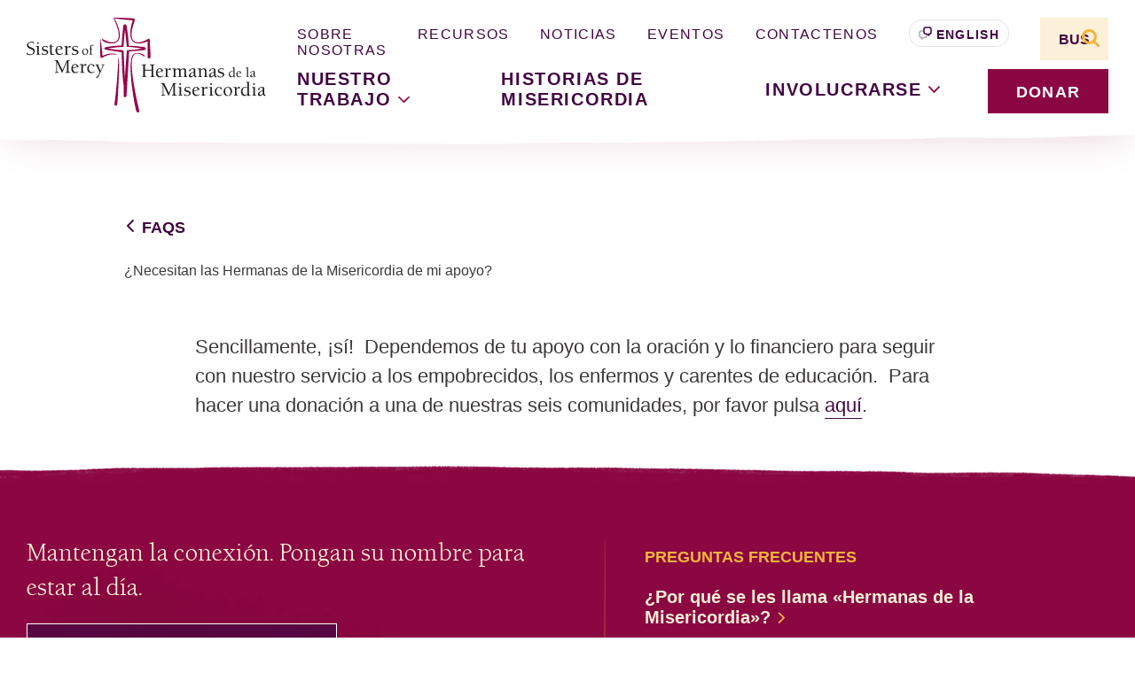

--- FILE ---
content_type: text/html; charset=UTF-8
request_url: https://sistersofmercy.org/es/faq/necesitan-las-hermanas-de-la-misericordia-de-mi-apoyo/
body_size: 34844
content:
<!doctype html>
<html lang="es-MX">
  <head>
  <meta charset="utf-8">
  <meta http-equiv="x-ua-compatible" content="ie=edge"><script type="text/javascript">(window.NREUM||(NREUM={})).init={ajax:{deny_list:["bam.nr-data.net"]},feature_flags:["soft_nav"]};(window.NREUM||(NREUM={})).loader_config={licenseKey:"NRJS-50e73d7670616162726",applicationID:"1406056197",browserID:"1406056464"};;/*! For license information please see nr-loader-rum-1.302.0.min.js.LICENSE.txt */
(()=>{var e,t,r={122:(e,t,r)=>{"use strict";r.d(t,{a:()=>i});var n=r(944);function i(e,t){try{if(!e||"object"!=typeof e)return(0,n.R)(3);if(!t||"object"!=typeof t)return(0,n.R)(4);const r=Object.create(Object.getPrototypeOf(t),Object.getOwnPropertyDescriptors(t)),a=0===Object.keys(r).length?e:r;for(let o in a)if(void 0!==e[o])try{if(null===e[o]){r[o]=null;continue}Array.isArray(e[o])&&Array.isArray(t[o])?r[o]=Array.from(new Set([...e[o],...t[o]])):"object"==typeof e[o]&&"object"==typeof t[o]?r[o]=i(e[o],t[o]):r[o]=e[o]}catch(e){r[o]||(0,n.R)(1,e)}return r}catch(e){(0,n.R)(2,e)}}},154:(e,t,r)=>{"use strict";r.d(t,{OF:()=>c,RI:()=>i,WN:()=>u,bv:()=>a,gm:()=>o,mw:()=>s,sb:()=>d});var n=r(863);const i="undefined"!=typeof window&&!!window.document,a="undefined"!=typeof WorkerGlobalScope&&("undefined"!=typeof self&&self instanceof WorkerGlobalScope&&self.navigator instanceof WorkerNavigator||"undefined"!=typeof globalThis&&globalThis instanceof WorkerGlobalScope&&globalThis.navigator instanceof WorkerNavigator),o=i?window:"undefined"!=typeof WorkerGlobalScope&&("undefined"!=typeof self&&self instanceof WorkerGlobalScope&&self||"undefined"!=typeof globalThis&&globalThis instanceof WorkerGlobalScope&&globalThis),s=Boolean("hidden"===o?.document?.visibilityState),c=/iPad|iPhone|iPod/.test(o.navigator?.userAgent),d=c&&"undefined"==typeof SharedWorker,u=((()=>{const e=o.navigator?.userAgent?.match(/Firefox[/\s](\d+\.\d+)/);Array.isArray(e)&&e.length>=2&&e[1]})(),Date.now()-(0,n.t)())},163:(e,t,r)=>{"use strict";r.d(t,{j:()=>T});var n=r(384),i=r(741);var a=r(555);r(860).K7.genericEvents;const o="experimental.resources",s="register",c=e=>{if(!e||"string"!=typeof e)return!1;try{document.createDocumentFragment().querySelector(e)}catch{return!1}return!0};var d=r(614),u=r(944),l=r(122);const f="[data-nr-mask]",g=e=>(0,l.a)(e,(()=>{const e={feature_flags:[],experimental:{allow_registered_children:!1,resources:!1},mask_selector:"*",block_selector:"[data-nr-block]",mask_input_options:{color:!1,date:!1,"datetime-local":!1,email:!1,month:!1,number:!1,range:!1,search:!1,tel:!1,text:!1,time:!1,url:!1,week:!1,textarea:!1,select:!1,password:!0}};return{ajax:{deny_list:void 0,block_internal:!0,enabled:!0,autoStart:!0},api:{get allow_registered_children(){return e.feature_flags.includes(s)||e.experimental.allow_registered_children},set allow_registered_children(t){e.experimental.allow_registered_children=t},duplicate_registered_data:!1},distributed_tracing:{enabled:void 0,exclude_newrelic_header:void 0,cors_use_newrelic_header:void 0,cors_use_tracecontext_headers:void 0,allowed_origins:void 0},get feature_flags(){return e.feature_flags},set feature_flags(t){e.feature_flags=t},generic_events:{enabled:!0,autoStart:!0},harvest:{interval:30},jserrors:{enabled:!0,autoStart:!0},logging:{enabled:!0,autoStart:!0},metrics:{enabled:!0,autoStart:!0},obfuscate:void 0,page_action:{enabled:!0},page_view_event:{enabled:!0,autoStart:!0},page_view_timing:{enabled:!0,autoStart:!0},performance:{capture_marks:!1,capture_measures:!1,capture_detail:!0,resources:{get enabled(){return e.feature_flags.includes(o)||e.experimental.resources},set enabled(t){e.experimental.resources=t},asset_types:[],first_party_domains:[],ignore_newrelic:!0}},privacy:{cookies_enabled:!0},proxy:{assets:void 0,beacon:void 0},session:{expiresMs:d.wk,inactiveMs:d.BB},session_replay:{autoStart:!0,enabled:!1,preload:!1,sampling_rate:10,error_sampling_rate:100,collect_fonts:!1,inline_images:!1,fix_stylesheets:!0,mask_all_inputs:!0,get mask_text_selector(){return e.mask_selector},set mask_text_selector(t){c(t)?e.mask_selector="".concat(t,",").concat(f):""===t||null===t?e.mask_selector=f:(0,u.R)(5,t)},get block_class(){return"nr-block"},get ignore_class(){return"nr-ignore"},get mask_text_class(){return"nr-mask"},get block_selector(){return e.block_selector},set block_selector(t){c(t)?e.block_selector+=",".concat(t):""!==t&&(0,u.R)(6,t)},get mask_input_options(){return e.mask_input_options},set mask_input_options(t){t&&"object"==typeof t?e.mask_input_options={...t,password:!0}:(0,u.R)(7,t)}},session_trace:{enabled:!0,autoStart:!0},soft_navigations:{enabled:!0,autoStart:!0},spa:{enabled:!0,autoStart:!0},ssl:void 0,user_actions:{enabled:!0,elementAttributes:["id","className","tagName","type"]}}})());var p=r(154),m=r(324);let h=0;const v={buildEnv:m.F3,distMethod:m.Xs,version:m.xv,originTime:p.WN},b={appMetadata:{},customTransaction:void 0,denyList:void 0,disabled:!1,harvester:void 0,isolatedBacklog:!1,isRecording:!1,loaderType:void 0,maxBytes:3e4,obfuscator:void 0,onerror:void 0,ptid:void 0,releaseIds:{},session:void 0,timeKeeper:void 0,registeredEntities:[],jsAttributesMetadata:{bytes:0},get harvestCount(){return++h}},y=e=>{const t=(0,l.a)(e,b),r=Object.keys(v).reduce((e,t)=>(e[t]={value:v[t],writable:!1,configurable:!0,enumerable:!0},e),{});return Object.defineProperties(t,r)};var _=r(701);const w=e=>{const t=e.startsWith("http");e+="/",r.p=t?e:"https://"+e};var x=r(836),k=r(241);const S={accountID:void 0,trustKey:void 0,agentID:void 0,licenseKey:void 0,applicationID:void 0,xpid:void 0},A=e=>(0,l.a)(e,S),R=new Set;function T(e,t={},r,o){let{init:s,info:c,loader_config:d,runtime:u={},exposed:l=!0}=t;if(!c){const e=(0,n.pV)();s=e.init,c=e.info,d=e.loader_config}e.init=g(s||{}),e.loader_config=A(d||{}),c.jsAttributes??={},p.bv&&(c.jsAttributes.isWorker=!0),e.info=(0,a.D)(c);const f=e.init,m=[c.beacon,c.errorBeacon];R.has(e.agentIdentifier)||(f.proxy.assets&&(w(f.proxy.assets),m.push(f.proxy.assets)),f.proxy.beacon&&m.push(f.proxy.beacon),e.beacons=[...m],function(e){const t=(0,n.pV)();Object.getOwnPropertyNames(i.W.prototype).forEach(r=>{const n=i.W.prototype[r];if("function"!=typeof n||"constructor"===n)return;let a=t[r];e[r]&&!1!==e.exposed&&"micro-agent"!==e.runtime?.loaderType&&(t[r]=(...t)=>{const n=e[r](...t);return a?a(...t):n})})}(e),(0,n.US)("activatedFeatures",_.B),e.runSoftNavOverSpa&&=!0===f.soft_navigations.enabled&&f.feature_flags.includes("soft_nav")),u.denyList=[...f.ajax.deny_list||[],...f.ajax.block_internal?m:[]],u.ptid=e.agentIdentifier,u.loaderType=r,e.runtime=y(u),R.has(e.agentIdentifier)||(e.ee=x.ee.get(e.agentIdentifier),e.exposed=l,(0,k.W)({agentIdentifier:e.agentIdentifier,drained:!!_.B?.[e.agentIdentifier],type:"lifecycle",name:"initialize",feature:void 0,data:e.config})),R.add(e.agentIdentifier)}},234:(e,t,r)=>{"use strict";r.d(t,{W:()=>a});var n=r(836),i=r(687);class a{constructor(e,t){this.agentIdentifier=e,this.ee=n.ee.get(e),this.featureName=t,this.blocked=!1}deregisterDrain(){(0,i.x3)(this.agentIdentifier,this.featureName)}}},241:(e,t,r)=>{"use strict";r.d(t,{W:()=>a});var n=r(154);const i="newrelic";function a(e={}){try{n.gm.dispatchEvent(new CustomEvent(i,{detail:e}))}catch(e){}}},261:(e,t,r)=>{"use strict";r.d(t,{$9:()=>d,BL:()=>s,CH:()=>g,Dl:()=>_,Fw:()=>y,PA:()=>h,Pl:()=>n,Tb:()=>l,U2:()=>a,V1:()=>k,Wb:()=>x,bt:()=>b,cD:()=>v,d3:()=>w,dT:()=>c,eY:()=>p,fF:()=>f,hG:()=>i,k6:()=>o,nb:()=>m,o5:()=>u});const n="api-",i="addPageAction",a="addToTrace",o="addRelease",s="finished",c="interaction",d="log",u="noticeError",l="pauseReplay",f="recordCustomEvent",g="recordReplay",p="register",m="setApplicationVersion",h="setCurrentRouteName",v="setCustomAttribute",b="setErrorHandler",y="setPageViewName",_="setUserId",w="start",x="wrapLogger",k="measure"},289:(e,t,r)=>{"use strict";r.d(t,{GG:()=>a,Qr:()=>s,sB:()=>o});var n=r(878);function i(){return"undefined"==typeof document||"complete"===document.readyState}function a(e,t){if(i())return e();(0,n.sp)("load",e,t)}function o(e){if(i())return e();(0,n.DD)("DOMContentLoaded",e)}function s(e){if(i())return e();(0,n.sp)("popstate",e)}},324:(e,t,r)=>{"use strict";r.d(t,{F3:()=>i,Xs:()=>a,xv:()=>n});const n="1.302.0",i="PROD",a="CDN"},374:(e,t,r)=>{r.nc=(()=>{try{return document?.currentScript?.nonce}catch(e){}return""})()},384:(e,t,r)=>{"use strict";r.d(t,{NT:()=>o,US:()=>u,Zm:()=>s,bQ:()=>d,dV:()=>c,pV:()=>l});var n=r(154),i=r(863),a=r(910);const o={beacon:"bam.nr-data.net",errorBeacon:"bam.nr-data.net"};function s(){return n.gm.NREUM||(n.gm.NREUM={}),void 0===n.gm.newrelic&&(n.gm.newrelic=n.gm.NREUM),n.gm.NREUM}function c(){let e=s();return e.o||(e.o={ST:n.gm.setTimeout,SI:n.gm.setImmediate||n.gm.setInterval,CT:n.gm.clearTimeout,XHR:n.gm.XMLHttpRequest,REQ:n.gm.Request,EV:n.gm.Event,PR:n.gm.Promise,MO:n.gm.MutationObserver,FETCH:n.gm.fetch,WS:n.gm.WebSocket},(0,a.i)(...Object.values(e.o))),e}function d(e,t){let r=s();r.initializedAgents??={},t.initializedAt={ms:(0,i.t)(),date:new Date},r.initializedAgents[e]=t}function u(e,t){s()[e]=t}function l(){return function(){let e=s();const t=e.info||{};e.info={beacon:o.beacon,errorBeacon:o.errorBeacon,...t}}(),function(){let e=s();const t=e.init||{};e.init={...t}}(),c(),function(){let e=s();const t=e.loader_config||{};e.loader_config={...t}}(),s()}},389:(e,t,r)=>{"use strict";function n(e,t=500,r={}){const n=r?.leading||!1;let i;return(...r)=>{n&&void 0===i&&(e.apply(this,r),i=setTimeout(()=>{i=clearTimeout(i)},t)),n||(clearTimeout(i),i=setTimeout(()=>{e.apply(this,r)},t))}}function i(e){let t=!1;return(...r)=>{t||(t=!0,e.apply(this,r))}}r.d(t,{J:()=>i,s:()=>n})},555:(e,t,r)=>{"use strict";r.d(t,{D:()=>s,f:()=>o});var n=r(384),i=r(122);const a={beacon:n.NT.beacon,errorBeacon:n.NT.errorBeacon,licenseKey:void 0,applicationID:void 0,sa:void 0,queueTime:void 0,applicationTime:void 0,ttGuid:void 0,user:void 0,account:void 0,product:void 0,extra:void 0,jsAttributes:{},userAttributes:void 0,atts:void 0,transactionName:void 0,tNamePlain:void 0};function o(e){try{return!!e.licenseKey&&!!e.errorBeacon&&!!e.applicationID}catch(e){return!1}}const s=e=>(0,i.a)(e,a)},566:(e,t,r)=>{"use strict";r.d(t,{LA:()=>s,bz:()=>o});var n=r(154);const i="xxxxxxxx-xxxx-4xxx-yxxx-xxxxxxxxxxxx";function a(e,t){return e?15&e[t]:16*Math.random()|0}function o(){const e=n.gm?.crypto||n.gm?.msCrypto;let t,r=0;return e&&e.getRandomValues&&(t=e.getRandomValues(new Uint8Array(30))),i.split("").map(e=>"x"===e?a(t,r++).toString(16):"y"===e?(3&a()|8).toString(16):e).join("")}function s(e){const t=n.gm?.crypto||n.gm?.msCrypto;let r,i=0;t&&t.getRandomValues&&(r=t.getRandomValues(new Uint8Array(e)));const o=[];for(var s=0;s<e;s++)o.push(a(r,i++).toString(16));return o.join("")}},606:(e,t,r)=>{"use strict";r.d(t,{i:()=>a});var n=r(908);a.on=o;var i=a.handlers={};function a(e,t,r,a){o(a||n.d,i,e,t,r)}function o(e,t,r,i,a){a||(a="feature"),e||(e=n.d);var o=t[a]=t[a]||{};(o[r]=o[r]||[]).push([e,i])}},607:(e,t,r)=>{"use strict";r.d(t,{W:()=>n});const n=(0,r(566).bz)()},614:(e,t,r)=>{"use strict";r.d(t,{BB:()=>o,H3:()=>n,g:()=>d,iL:()=>c,tS:()=>s,uh:()=>i,wk:()=>a});const n="NRBA",i="SESSION",a=144e5,o=18e5,s={STARTED:"session-started",PAUSE:"session-pause",RESET:"session-reset",RESUME:"session-resume",UPDATE:"session-update"},c={SAME_TAB:"same-tab",CROSS_TAB:"cross-tab"},d={OFF:0,FULL:1,ERROR:2}},630:(e,t,r)=>{"use strict";r.d(t,{T:()=>n});const n=r(860).K7.pageViewEvent},646:(e,t,r)=>{"use strict";r.d(t,{y:()=>n});class n{constructor(e){this.contextId=e}}},687:(e,t,r)=>{"use strict";r.d(t,{Ak:()=>d,Ze:()=>f,x3:()=>u});var n=r(241),i=r(836),a=r(606),o=r(860),s=r(646);const c={};function d(e,t){const r={staged:!1,priority:o.P3[t]||0};l(e),c[e].get(t)||c[e].set(t,r)}function u(e,t){e&&c[e]&&(c[e].get(t)&&c[e].delete(t),p(e,t,!1),c[e].size&&g(e))}function l(e){if(!e)throw new Error("agentIdentifier required");c[e]||(c[e]=new Map)}function f(e="",t="feature",r=!1){if(l(e),!e||!c[e].get(t)||r)return p(e,t);c[e].get(t).staged=!0,g(e)}function g(e){const t=Array.from(c[e]);t.every(([e,t])=>t.staged)&&(t.sort((e,t)=>e[1].priority-t[1].priority),t.forEach(([t])=>{c[e].delete(t),p(e,t)}))}function p(e,t,r=!0){const o=e?i.ee.get(e):i.ee,c=a.i.handlers;if(!o.aborted&&o.backlog&&c){if((0,n.W)({agentIdentifier:e,type:"lifecycle",name:"drain",feature:t}),r){const e=o.backlog[t],r=c[t];if(r){for(let t=0;e&&t<e.length;++t)m(e[t],r);Object.entries(r).forEach(([e,t])=>{Object.values(t||{}).forEach(t=>{t[0]?.on&&t[0]?.context()instanceof s.y&&t[0].on(e,t[1])})})}}o.isolatedBacklog||delete c[t],o.backlog[t]=null,o.emit("drain-"+t,[])}}function m(e,t){var r=e[1];Object.values(t[r]||{}).forEach(t=>{var r=e[0];if(t[0]===r){var n=t[1],i=e[3],a=e[2];n.apply(i,a)}})}},699:(e,t,r)=>{"use strict";r.d(t,{It:()=>a,KC:()=>s,No:()=>i,qh:()=>o});var n=r(860);const i=16e3,a=1e6,o="SESSION_ERROR",s={[n.K7.logging]:!0,[n.K7.genericEvents]:!1,[n.K7.jserrors]:!1,[n.K7.ajax]:!1}},701:(e,t,r)=>{"use strict";r.d(t,{B:()=>a,t:()=>o});var n=r(241);const i=new Set,a={};function o(e,t){const r=t.agentIdentifier;a[r]??={},e&&"object"==typeof e&&(i.has(r)||(t.ee.emit("rumresp",[e]),a[r]=e,i.add(r),(0,n.W)({agentIdentifier:r,loaded:!0,drained:!0,type:"lifecycle",name:"load",feature:void 0,data:e})))}},741:(e,t,r)=>{"use strict";r.d(t,{W:()=>a});var n=r(944),i=r(261);class a{#e(e,...t){if(this[e]!==a.prototype[e])return this[e](...t);(0,n.R)(35,e)}addPageAction(e,t){return this.#e(i.hG,e,t)}register(e){return this.#e(i.eY,e)}recordCustomEvent(e,t){return this.#e(i.fF,e,t)}setPageViewName(e,t){return this.#e(i.Fw,e,t)}setCustomAttribute(e,t,r){return this.#e(i.cD,e,t,r)}noticeError(e,t){return this.#e(i.o5,e,t)}setUserId(e){return this.#e(i.Dl,e)}setApplicationVersion(e){return this.#e(i.nb,e)}setErrorHandler(e){return this.#e(i.bt,e)}addRelease(e,t){return this.#e(i.k6,e,t)}log(e,t){return this.#e(i.$9,e,t)}start(){return this.#e(i.d3)}finished(e){return this.#e(i.BL,e)}recordReplay(){return this.#e(i.CH)}pauseReplay(){return this.#e(i.Tb)}addToTrace(e){return this.#e(i.U2,e)}setCurrentRouteName(e){return this.#e(i.PA,e)}interaction(e){return this.#e(i.dT,e)}wrapLogger(e,t,r){return this.#e(i.Wb,e,t,r)}measure(e,t){return this.#e(i.V1,e,t)}}},773:(e,t,r)=>{"use strict";r.d(t,{z_:()=>a,XG:()=>s,TZ:()=>n,rs:()=>i,xV:()=>o});r(154),r(566),r(384);const n=r(860).K7.metrics,i="sm",a="cm",o="storeSupportabilityMetrics",s="storeEventMetrics"},782:(e,t,r)=>{"use strict";r.d(t,{T:()=>n});const n=r(860).K7.pageViewTiming},836:(e,t,r)=>{"use strict";r.d(t,{P:()=>s,ee:()=>c});var n=r(384),i=r(990),a=r(646),o=r(607);const s="nr@context:".concat(o.W),c=function e(t,r){var n={},o={},u={},l=!1;try{l=16===r.length&&d.initializedAgents?.[r]?.runtime.isolatedBacklog}catch(e){}var f={on:p,addEventListener:p,removeEventListener:function(e,t){var r=n[e];if(!r)return;for(var i=0;i<r.length;i++)r[i]===t&&r.splice(i,1)},emit:function(e,r,n,i,a){!1!==a&&(a=!0);if(c.aborted&&!i)return;t&&a&&t.emit(e,r,n);var s=g(n);m(e).forEach(e=>{e.apply(s,r)});var d=v()[o[e]];d&&d.push([f,e,r,s]);return s},get:h,listeners:m,context:g,buffer:function(e,t){const r=v();if(t=t||"feature",f.aborted)return;Object.entries(e||{}).forEach(([e,n])=>{o[n]=t,t in r||(r[t]=[])})},abort:function(){f._aborted=!0,Object.keys(f.backlog).forEach(e=>{delete f.backlog[e]})},isBuffering:function(e){return!!v()[o[e]]},debugId:r,backlog:l?{}:t&&"object"==typeof t.backlog?t.backlog:{},isolatedBacklog:l};return Object.defineProperty(f,"aborted",{get:()=>{let e=f._aborted||!1;return e||(t&&(e=t.aborted),e)}}),f;function g(e){return e&&e instanceof a.y?e:e?(0,i.I)(e,s,()=>new a.y(s)):new a.y(s)}function p(e,t){n[e]=m(e).concat(t)}function m(e){return n[e]||[]}function h(t){return u[t]=u[t]||e(f,t)}function v(){return f.backlog}}(void 0,"globalEE"),d=(0,n.Zm)();d.ee||(d.ee=c)},843:(e,t,r)=>{"use strict";r.d(t,{u:()=>i});var n=r(878);function i(e,t=!1,r,i){(0,n.DD)("visibilitychange",function(){if(t)return void("hidden"===document.visibilityState&&e());e(document.visibilityState)},r,i)}},860:(e,t,r)=>{"use strict";r.d(t,{$J:()=>u,K7:()=>c,P3:()=>d,XX:()=>i,Yy:()=>s,df:()=>a,qY:()=>n,v4:()=>o});const n="events",i="jserrors",a="browser/blobs",o="rum",s="browser/logs",c={ajax:"ajax",genericEvents:"generic_events",jserrors:i,logging:"logging",metrics:"metrics",pageAction:"page_action",pageViewEvent:"page_view_event",pageViewTiming:"page_view_timing",sessionReplay:"session_replay",sessionTrace:"session_trace",softNav:"soft_navigations",spa:"spa"},d={[c.pageViewEvent]:1,[c.pageViewTiming]:2,[c.metrics]:3,[c.jserrors]:4,[c.spa]:5,[c.ajax]:6,[c.sessionTrace]:7,[c.softNav]:8,[c.sessionReplay]:9,[c.logging]:10,[c.genericEvents]:11},u={[c.pageViewEvent]:o,[c.pageViewTiming]:n,[c.ajax]:n,[c.spa]:n,[c.softNav]:n,[c.metrics]:i,[c.jserrors]:i,[c.sessionTrace]:a,[c.sessionReplay]:a,[c.logging]:s,[c.genericEvents]:"ins"}},863:(e,t,r)=>{"use strict";function n(){return Math.floor(performance.now())}r.d(t,{t:()=>n})},878:(e,t,r)=>{"use strict";function n(e,t){return{capture:e,passive:!1,signal:t}}function i(e,t,r=!1,i){window.addEventListener(e,t,n(r,i))}function a(e,t,r=!1,i){document.addEventListener(e,t,n(r,i))}r.d(t,{DD:()=>a,jT:()=>n,sp:()=>i})},908:(e,t,r)=>{"use strict";r.d(t,{d:()=>n,p:()=>i});var n=r(836).ee.get("handle");function i(e,t,r,i,a){a?(a.buffer([e],i),a.emit(e,t,r)):(n.buffer([e],i),n.emit(e,t,r))}},910:(e,t,r)=>{"use strict";r.d(t,{i:()=>a});var n=r(944);const i=new Map;function a(...e){return e.every(e=>{if(i.has(e))return i.get(e);const t="function"==typeof e&&e.toString().includes("[native code]");return t||(0,n.R)(64,e?.name||e?.toString()),i.set(e,t),t})}},944:(e,t,r)=>{"use strict";r.d(t,{R:()=>i});var n=r(241);function i(e,t){"function"==typeof console.debug&&(console.debug("New Relic Warning: https://github.com/newrelic/newrelic-browser-agent/blob/main/docs/warning-codes.md#".concat(e),t),(0,n.W)({agentIdentifier:null,drained:null,type:"data",name:"warn",feature:"warn",data:{code:e,secondary:t}}))}},990:(e,t,r)=>{"use strict";r.d(t,{I:()=>i});var n=Object.prototype.hasOwnProperty;function i(e,t,r){if(n.call(e,t))return e[t];var i=r();if(Object.defineProperty&&Object.keys)try{return Object.defineProperty(e,t,{value:i,writable:!0,enumerable:!1}),i}catch(e){}return e[t]=i,i}}},n={};function i(e){var t=n[e];if(void 0!==t)return t.exports;var a=n[e]={exports:{}};return r[e](a,a.exports,i),a.exports}i.m=r,i.d=(e,t)=>{for(var r in t)i.o(t,r)&&!i.o(e,r)&&Object.defineProperty(e,r,{enumerable:!0,get:t[r]})},i.f={},i.e=e=>Promise.all(Object.keys(i.f).reduce((t,r)=>(i.f[r](e,t),t),[])),i.u=e=>"nr-rum-1.302.0.min.js",i.o=(e,t)=>Object.prototype.hasOwnProperty.call(e,t),e={},t="NRBA-1.302.0.PROD:",i.l=(r,n,a,o)=>{if(e[r])e[r].push(n);else{var s,c;if(void 0!==a)for(var d=document.getElementsByTagName("script"),u=0;u<d.length;u++){var l=d[u];if(l.getAttribute("src")==r||l.getAttribute("data-webpack")==t+a){s=l;break}}if(!s){c=!0;var f={296:"sha512-wOb3n9Oo7XFlPj8/eeDjhAZxpAcaDdsBkC//L8axozi0po4wdPEJ2ECVlu9KEBVFgfQVL0TCY6kPzr0KcVfkBQ=="};(s=document.createElement("script")).charset="utf-8",i.nc&&s.setAttribute("nonce",i.nc),s.setAttribute("data-webpack",t+a),s.src=r,0!==s.src.indexOf(window.location.origin+"/")&&(s.crossOrigin="anonymous"),f[o]&&(s.integrity=f[o])}e[r]=[n];var g=(t,n)=>{s.onerror=s.onload=null,clearTimeout(p);var i=e[r];if(delete e[r],s.parentNode&&s.parentNode.removeChild(s),i&&i.forEach(e=>e(n)),t)return t(n)},p=setTimeout(g.bind(null,void 0,{type:"timeout",target:s}),12e4);s.onerror=g.bind(null,s.onerror),s.onload=g.bind(null,s.onload),c&&document.head.appendChild(s)}},i.r=e=>{"undefined"!=typeof Symbol&&Symbol.toStringTag&&Object.defineProperty(e,Symbol.toStringTag,{value:"Module"}),Object.defineProperty(e,"__esModule",{value:!0})},i.p="https://js-agent.newrelic.com/",(()=>{var e={374:0,840:0};i.f.j=(t,r)=>{var n=i.o(e,t)?e[t]:void 0;if(0!==n)if(n)r.push(n[2]);else{var a=new Promise((r,i)=>n=e[t]=[r,i]);r.push(n[2]=a);var o=i.p+i.u(t),s=new Error;i.l(o,r=>{if(i.o(e,t)&&(0!==(n=e[t])&&(e[t]=void 0),n)){var a=r&&("load"===r.type?"missing":r.type),o=r&&r.target&&r.target.src;s.message="Loading chunk "+t+" failed.\n("+a+": "+o+")",s.name="ChunkLoadError",s.type=a,s.request=o,n[1](s)}},"chunk-"+t,t)}};var t=(t,r)=>{var n,a,[o,s,c]=r,d=0;if(o.some(t=>0!==e[t])){for(n in s)i.o(s,n)&&(i.m[n]=s[n]);if(c)c(i)}for(t&&t(r);d<o.length;d++)a=o[d],i.o(e,a)&&e[a]&&e[a][0](),e[a]=0},r=self["webpackChunk:NRBA-1.302.0.PROD"]=self["webpackChunk:NRBA-1.302.0.PROD"]||[];r.forEach(t.bind(null,0)),r.push=t.bind(null,r.push.bind(r))})(),(()=>{"use strict";i(374);var e=i(566),t=i(741);class r extends t.W{agentIdentifier=(0,e.LA)(16)}var n=i(860);const a=Object.values(n.K7);var o=i(163);var s=i(908),c=i(863),d=i(261),u=i(241),l=i(944),f=i(701),g=i(773);function p(e,t,i,a){const o=a||i;!o||o[e]&&o[e]!==r.prototype[e]||(o[e]=function(){(0,s.p)(g.xV,["API/"+e+"/called"],void 0,n.K7.metrics,i.ee),(0,u.W)({agentIdentifier:i.agentIdentifier,drained:!!f.B?.[i.agentIdentifier],type:"data",name:"api",feature:d.Pl+e,data:{}});try{return t.apply(this,arguments)}catch(e){(0,l.R)(23,e)}})}function m(e,t,r,n,i){const a=e.info;null===r?delete a.jsAttributes[t]:a.jsAttributes[t]=r,(i||null===r)&&(0,s.p)(d.Pl+n,[(0,c.t)(),t,r],void 0,"session",e.ee)}var h=i(687),v=i(234),b=i(289),y=i(154),_=i(384);const w=e=>y.RI&&!0===e?.privacy.cookies_enabled;function x(e){return!!(0,_.dV)().o.MO&&w(e)&&!0===e?.session_trace.enabled}var k=i(389),S=i(699);class A extends v.W{constructor(e,t){super(e.agentIdentifier,t),this.agentRef=e,this.abortHandler=void 0,this.featAggregate=void 0,this.onAggregateImported=void 0,this.deferred=Promise.resolve(),!1===e.init[this.featureName].autoStart?this.deferred=new Promise((t,r)=>{this.ee.on("manual-start-all",(0,k.J)(()=>{(0,h.Ak)(e.agentIdentifier,this.featureName),t()}))}):(0,h.Ak)(e.agentIdentifier,t)}importAggregator(e,t,r={}){if(this.featAggregate)return;let n;this.onAggregateImported=new Promise(e=>{n=e});const a=async()=>{let a;await this.deferred;try{if(w(e.init)){const{setupAgentSession:t}=await i.e(296).then(i.bind(i,305));a=t(e)}}catch(e){(0,l.R)(20,e),this.ee.emit("internal-error",[e]),(0,s.p)(S.qh,[e],void 0,this.featureName,this.ee)}try{if(!this.#t(this.featureName,a,e.init))return(0,h.Ze)(this.agentIdentifier,this.featureName),void n(!1);const{Aggregate:i}=await t();this.featAggregate=new i(e,r),e.runtime.harvester.initializedAggregates.push(this.featAggregate),n(!0)}catch(e){(0,l.R)(34,e),this.abortHandler?.(),(0,h.Ze)(this.agentIdentifier,this.featureName,!0),n(!1),this.ee&&this.ee.abort()}};y.RI?(0,b.GG)(()=>a(),!0):a()}#t(e,t,r){if(this.blocked)return!1;switch(e){case n.K7.sessionReplay:return x(r)&&!!t;case n.K7.sessionTrace:return!!t;default:return!0}}}var R=i(630),T=i(614);class E extends A{static featureName=R.T;constructor(e){var t;super(e,R.T),this.setupInspectionEvents(e.agentIdentifier),t=e,p(d.Fw,function(e,r){"string"==typeof e&&("/"!==e.charAt(0)&&(e="/"+e),t.runtime.customTransaction=(r||"http://custom.transaction")+e,(0,s.p)(d.Pl+d.Fw,[(0,c.t)()],void 0,void 0,t.ee))},t),this.ee.on("api-send-rum",(e,t)=>(0,s.p)("send-rum",[e,t],void 0,this.featureName,this.ee)),this.importAggregator(e,()=>i.e(296).then(i.bind(i,108)))}setupInspectionEvents(e){const t=(t,r)=>{t&&(0,u.W)({agentIdentifier:e,timeStamp:t.timeStamp,loaded:"complete"===t.target.readyState,type:"window",name:r,data:t.target.location+""})};(0,b.sB)(e=>{t(e,"DOMContentLoaded")}),(0,b.GG)(e=>{t(e,"load")}),(0,b.Qr)(e=>{t(e,"navigate")}),this.ee.on(T.tS.UPDATE,(t,r)=>{(0,u.W)({agentIdentifier:e,type:"lifecycle",name:"session",data:r})})}}var N=i(843),j=i(878),I=i(782);class O extends A{static featureName=I.T;constructor(e){super(e,I.T),y.RI&&((0,N.u)(()=>(0,s.p)("docHidden",[(0,c.t)()],void 0,I.T,this.ee),!0),(0,j.sp)("pagehide",()=>(0,s.p)("winPagehide",[(0,c.t)()],void 0,I.T,this.ee)),this.importAggregator(e,()=>i.e(296).then(i.bind(i,350))))}}class P extends A{static featureName=g.TZ;constructor(e){super(e,g.TZ),y.RI&&document.addEventListener("securitypolicyviolation",e=>{(0,s.p)(g.xV,["Generic/CSPViolation/Detected"],void 0,this.featureName,this.ee)}),this.importAggregator(e,()=>i.e(296).then(i.bind(i,623)))}}new class extends r{constructor(e){var t;(super(),y.gm)?(this.features={},(0,_.bQ)(this.agentIdentifier,this),this.desiredFeatures=new Set(e.features||[]),this.desiredFeatures.add(E),this.runSoftNavOverSpa=[...this.desiredFeatures].some(e=>e.featureName===n.K7.softNav),(0,o.j)(this,e,e.loaderType||"agent"),t=this,p(d.cD,function(e,r,n=!1){if("string"==typeof e){if(["string","number","boolean"].includes(typeof r)||null===r)return m(t,e,r,d.cD,n);(0,l.R)(40,typeof r)}else(0,l.R)(39,typeof e)},t),function(e){p(d.Dl,function(t){if("string"==typeof t||null===t)return m(e,"enduser.id",t,d.Dl,!0);(0,l.R)(41,typeof t)},e)}(this),function(e){p(d.nb,function(t){if("string"==typeof t||null===t)return m(e,"application.version",t,d.nb,!1);(0,l.R)(42,typeof t)},e)}(this),function(e){p(d.d3,function(){e.ee.emit("manual-start-all")},e)}(this),this.run()):(0,l.R)(21)}get config(){return{info:this.info,init:this.init,loader_config:this.loader_config,runtime:this.runtime}}get api(){return this}run(){try{const e=function(e){const t={};return a.forEach(r=>{t[r]=!!e[r]?.enabled}),t}(this.init),t=[...this.desiredFeatures];t.sort((e,t)=>n.P3[e.featureName]-n.P3[t.featureName]),t.forEach(t=>{if(!e[t.featureName]&&t.featureName!==n.K7.pageViewEvent)return;if(this.runSoftNavOverSpa&&t.featureName===n.K7.spa)return;if(!this.runSoftNavOverSpa&&t.featureName===n.K7.softNav)return;const r=function(e){switch(e){case n.K7.ajax:return[n.K7.jserrors];case n.K7.sessionTrace:return[n.K7.ajax,n.K7.pageViewEvent];case n.K7.sessionReplay:return[n.K7.sessionTrace];case n.K7.pageViewTiming:return[n.K7.pageViewEvent];default:return[]}}(t.featureName).filter(e=>!(e in this.features));r.length>0&&(0,l.R)(36,{targetFeature:t.featureName,missingDependencies:r}),this.features[t.featureName]=new t(this)})}catch(e){(0,l.R)(22,e);for(const e in this.features)this.features[e].abortHandler?.();const t=(0,_.Zm)();delete t.initializedAgents[this.agentIdentifier]?.features,delete this.sharedAggregator;return t.ee.get(this.agentIdentifier).abort(),!1}}}({features:[E,O,P],loaderType:"lite"})})()})();</script>
  <meta name="viewport" content="width=device-width, initial-scale=1, shrink-to-fit=no">
  
  <link rel="preload" as="font" crossorigin="anonymous" type="font/woff2" href="https://sistersofmercy.org/wp-content/themes/sage/dist/fonts/berkeley-oldstyle/berkeley-oldstyle-regular_f9fc31a756acac7557bb.woff2">
  <link rel="preload" as="font" crossorigin="anonymous" type="font/woff2" href="https://sistersofmercy.org/wp-content/themes/sage/dist/fonts/berkeley-oldstyle/berkeley-oldstyle-regular-italic_e9ddce848e469e4d5dde.woff2">
  <link rel="preload" as="font" crossorigin="anonymous" type="font/woff2" href="https://sistersofmercy.org/wp-content/themes/sage/dist/fonts/news-gothic/news-gothic-regular_c01a1d874015b8859f6e.woff2">
  <link rel="preload" as="font" crossorigin="anonymous" type="font/woff2" href="https://sistersofmercy.org/wp-content/themes/sage/dist/fonts/news-gothic/news-gothic-bold_389591e1f07fb7451ba0.woff2">

  
  
  
  <script type="module">!function(){var e=navigator.userAgent,a=document.documentElement,n=a.className;n=n.replace("no-js","js"),/iPad|iPhone|iPod/.test(e)&&!window.MSStream&&(n+=" ua-ios"),a.className=n}();</script>

  
      <script>
      (function(w,d,s,l,i){w[l]=w[l]||[];w[l].push({'gtm.start':
      new Date().getTime(),event:'gtm.js'});var f=d.getElementsByTagName(s)[0],
      j=d.createElement(s),dl=l!='dataLayer'?'&l='+l:'';j.async=true;j.src=
      'https://www.googletagmanager.com/gtm.js?id='+i+dl;f.parentNode.insertBefore(j,f);
      })(window,document,'script','dataLayer', 'GTM-KMJ9WS7');
    </script>
  
  
  
  
  <meta name='robots' content='index, follow, max-image-preview:large, max-snippet:-1, max-video-preview:-1' />
	<style>img:is([sizes="auto" i], [sizes^="auto," i]) { contain-intrinsic-size: 3000px 1500px }</style>
	<link rel="alternate" href="https://sistersofmercy.org/faq/do-the-sisters-of-mercy-need-my-support/" hreflang="en" />
<link rel="alternate" href="https://sistersofmercy.org/es/faq/necesitan-las-hermanas-de-la-misericordia-de-mi-apoyo/" hreflang="es" />

	<!-- This site is optimized with the Yoast SEO plugin v25.9 - https://yoast.com/wordpress/plugins/seo/ -->
	<title>¿Necesitan las Hermanas de la Misericordia de mi apoyo? - Hermanas de la Misericordia</title>
	<link rel="canonical" href="https://sistersofmercy.org/es/faq/necesitan-las-hermanas-de-la-misericordia-de-mi-apoyo/" />
	<meta property="og:locale" content="es_MX" />
	<meta property="og:locale:alternate" content="en_US" />
	<meta property="og:type" content="article" />
	<meta property="og:title" content="¿Necesitan las Hermanas de la Misericordia de mi apoyo? - Hermanas de la Misericordia" />
	<meta property="og:url" content="https://sistersofmercy.org/es/faq/necesitan-las-hermanas-de-la-misericordia-de-mi-apoyo/" />
	<meta property="og:site_name" content="Hermanas de la Misericordia" />
	<meta name="twitter:card" content="summary_large_image" />
	<script type="application/ld+json" class="yoast-schema-graph">{"@context":"https://schema.org","@graph":[{"@type":"WebPage","@id":"https://sistersofmercy.org/es/faq/necesitan-las-hermanas-de-la-misericordia-de-mi-apoyo/","url":"https://sistersofmercy.org/es/faq/necesitan-las-hermanas-de-la-misericordia-de-mi-apoyo/","name":"¿Necesitan las Hermanas de la Misericordia de mi apoyo? - Hermanas de la Misericordia","isPartOf":{"@id":"https://sistersofmercy.org/es/#website"},"datePublished":"2021-06-18T21:20:56+00:00","breadcrumb":{"@id":"https://sistersofmercy.org/es/faq/necesitan-las-hermanas-de-la-misericordia-de-mi-apoyo/#breadcrumb"},"inLanguage":"es-MX","potentialAction":[{"@type":"ReadAction","target":["https://sistersofmercy.org/es/faq/necesitan-las-hermanas-de-la-misericordia-de-mi-apoyo/"]}]},{"@type":"BreadcrumbList","@id":"https://sistersofmercy.org/es/faq/necesitan-las-hermanas-de-la-misericordia-de-mi-apoyo/#breadcrumb","itemListElement":[{"@type":"ListItem","position":1,"name":"Página Principal","item":"https://sistersofmercy.org/es/"},{"@type":"ListItem","position":2,"name":"FAQs","item":"https://sistersofmercy.org/es/faq/"},{"@type":"ListItem","position":3,"name":"¿Necesitan las Hermanas de la Misericordia de mi apoyo?"}]},{"@type":"WebSite","@id":"https://sistersofmercy.org/es/#website","url":"https://sistersofmercy.org/es/","name":"Hermanas de la Misericordia","description":"Congregación Religiosa de Mujeres Católicas","publisher":{"@id":"https://sistersofmercy.org/es/#organization"},"potentialAction":[{"@type":"SearchAction","target":{"@type":"EntryPoint","urlTemplate":"https://sistersofmercy.org/es/?s={search_term_string}"},"query-input":{"@type":"PropertyValueSpecification","valueRequired":true,"valueName":"search_term_string"}}],"inLanguage":"es-MX"},{"@type":"Organization","@id":"https://sistersofmercy.org/es/#organization","name":"Hermanas de la Misericordia","url":"https://sistersofmercy.org/es/","logo":{"@type":"ImageObject","inLanguage":"es-MX","@id":"https://sistersofmercy.org/es/#/schema/logo/image/","url":"https://live-sisters-of-mercy.pantheonsite.io/wp-content/uploads/2012/09/som_logo_lores20121.jpg","contentUrl":"https://live-sisters-of-mercy.pantheonsite.io/wp-content/uploads/2012/09/som_logo_lores20121.jpg","width":516,"height":205,"caption":"Hermanas de la Misericordia"},"image":{"@id":"https://sistersofmercy.org/es/#/schema/logo/image/"}}]}</script>
	<!-- / Yoast SEO plugin. -->


<link rel='dns-prefetch' href='//sistersofmercy.org' />
<style id='global-styles-inline-css' type='text/css'>
:root{--wp--preset--aspect-ratio--square: 1;--wp--preset--aspect-ratio--4-3: 4/3;--wp--preset--aspect-ratio--3-4: 3/4;--wp--preset--aspect-ratio--3-2: 3/2;--wp--preset--aspect-ratio--2-3: 2/3;--wp--preset--aspect-ratio--16-9: 16/9;--wp--preset--aspect-ratio--9-16: 9/16;--wp--preset--color--black: #000000;--wp--preset--color--cyan-bluish-gray: #abb8c3;--wp--preset--color--white: #ffffff;--wp--preset--color--pale-pink: #f78da7;--wp--preset--color--vivid-red: #cf2e2e;--wp--preset--color--luminous-vivid-orange: #ff6900;--wp--preset--color--luminous-vivid-amber: #fcb900;--wp--preset--color--light-green-cyan: #7bdcb5;--wp--preset--color--vivid-green-cyan: #00d084;--wp--preset--color--pale-cyan-blue: #8ed1fc;--wp--preset--color--vivid-cyan-blue: #0693e3;--wp--preset--color--vivid-purple: #9b51e0;--wp--preset--color--beige: #fef8eb;--wp--preset--color--fuchsia: #8b0742;--wp--preset--color--purple: #420643;--wp--preset--gradient--vivid-cyan-blue-to-vivid-purple: linear-gradient(135deg,rgba(6,147,227,1) 0%,rgb(155,81,224) 100%);--wp--preset--gradient--light-green-cyan-to-vivid-green-cyan: linear-gradient(135deg,rgb(122,220,180) 0%,rgb(0,208,130) 100%);--wp--preset--gradient--luminous-vivid-amber-to-luminous-vivid-orange: linear-gradient(135deg,rgba(252,185,0,1) 0%,rgba(255,105,0,1) 100%);--wp--preset--gradient--luminous-vivid-orange-to-vivid-red: linear-gradient(135deg,rgba(255,105,0,1) 0%,rgb(207,46,46) 100%);--wp--preset--gradient--very-light-gray-to-cyan-bluish-gray: linear-gradient(135deg,rgb(238,238,238) 0%,rgb(169,184,195) 100%);--wp--preset--gradient--cool-to-warm-spectrum: linear-gradient(135deg,rgb(74,234,220) 0%,rgb(151,120,209) 20%,rgb(207,42,186) 40%,rgb(238,44,130) 60%,rgb(251,105,98) 80%,rgb(254,248,76) 100%);--wp--preset--gradient--blush-light-purple: linear-gradient(135deg,rgb(255,206,236) 0%,rgb(152,150,240) 100%);--wp--preset--gradient--blush-bordeaux: linear-gradient(135deg,rgb(254,205,165) 0%,rgb(254,45,45) 50%,rgb(107,0,62) 100%);--wp--preset--gradient--luminous-dusk: linear-gradient(135deg,rgb(255,203,112) 0%,rgb(199,81,192) 50%,rgb(65,88,208) 100%);--wp--preset--gradient--pale-ocean: linear-gradient(135deg,rgb(255,245,203) 0%,rgb(182,227,212) 50%,rgb(51,167,181) 100%);--wp--preset--gradient--electric-grass: linear-gradient(135deg,rgb(202,248,128) 0%,rgb(113,206,126) 100%);--wp--preset--gradient--midnight: linear-gradient(135deg,rgb(2,3,129) 0%,rgb(40,116,252) 100%);--wp--preset--font-size--small: 13px;--wp--preset--font-size--medium: 20px;--wp--preset--font-size--large: 36px;--wp--preset--font-size--x-large: 42px;--wp--preset--spacing--20: 0.44rem;--wp--preset--spacing--30: 0.67rem;--wp--preset--spacing--40: 1rem;--wp--preset--spacing--50: 1.5rem;--wp--preset--spacing--60: 2.25rem;--wp--preset--spacing--70: 3.38rem;--wp--preset--spacing--80: 5.06rem;--wp--preset--shadow--natural: 6px 6px 9px rgba(0, 0, 0, 0.2);--wp--preset--shadow--deep: 12px 12px 50px rgba(0, 0, 0, 0.4);--wp--preset--shadow--sharp: 6px 6px 0px rgba(0, 0, 0, 0.2);--wp--preset--shadow--outlined: 6px 6px 0px -3px rgba(255, 255, 255, 1), 6px 6px rgba(0, 0, 0, 1);--wp--preset--shadow--crisp: 6px 6px 0px rgba(0, 0, 0, 1);}:where(.is-layout-flex){gap: 0.5em;}:where(.is-layout-grid){gap: 0.5em;}body .is-layout-flex{display: flex;}.is-layout-flex{flex-wrap: wrap;align-items: center;}.is-layout-flex > :is(*, div){margin: 0;}body .is-layout-grid{display: grid;}.is-layout-grid > :is(*, div){margin: 0;}:where(.wp-block-columns.is-layout-flex){gap: 2em;}:where(.wp-block-columns.is-layout-grid){gap: 2em;}:where(.wp-block-post-template.is-layout-flex){gap: 1.25em;}:where(.wp-block-post-template.is-layout-grid){gap: 1.25em;}.has-black-color{color: var(--wp--preset--color--black) !important;}.has-cyan-bluish-gray-color{color: var(--wp--preset--color--cyan-bluish-gray) !important;}.has-white-color{color: var(--wp--preset--color--white) !important;}.has-pale-pink-color{color: var(--wp--preset--color--pale-pink) !important;}.has-vivid-red-color{color: var(--wp--preset--color--vivid-red) !important;}.has-luminous-vivid-orange-color{color: var(--wp--preset--color--luminous-vivid-orange) !important;}.has-luminous-vivid-amber-color{color: var(--wp--preset--color--luminous-vivid-amber) !important;}.has-light-green-cyan-color{color: var(--wp--preset--color--light-green-cyan) !important;}.has-vivid-green-cyan-color{color: var(--wp--preset--color--vivid-green-cyan) !important;}.has-pale-cyan-blue-color{color: var(--wp--preset--color--pale-cyan-blue) !important;}.has-vivid-cyan-blue-color{color: var(--wp--preset--color--vivid-cyan-blue) !important;}.has-vivid-purple-color{color: var(--wp--preset--color--vivid-purple) !important;}.has-black-background-color{background-color: var(--wp--preset--color--black) !important;}.has-cyan-bluish-gray-background-color{background-color: var(--wp--preset--color--cyan-bluish-gray) !important;}.has-white-background-color{background-color: var(--wp--preset--color--white) !important;}.has-pale-pink-background-color{background-color: var(--wp--preset--color--pale-pink) !important;}.has-vivid-red-background-color{background-color: var(--wp--preset--color--vivid-red) !important;}.has-luminous-vivid-orange-background-color{background-color: var(--wp--preset--color--luminous-vivid-orange) !important;}.has-luminous-vivid-amber-background-color{background-color: var(--wp--preset--color--luminous-vivid-amber) !important;}.has-light-green-cyan-background-color{background-color: var(--wp--preset--color--light-green-cyan) !important;}.has-vivid-green-cyan-background-color{background-color: var(--wp--preset--color--vivid-green-cyan) !important;}.has-pale-cyan-blue-background-color{background-color: var(--wp--preset--color--pale-cyan-blue) !important;}.has-vivid-cyan-blue-background-color{background-color: var(--wp--preset--color--vivid-cyan-blue) !important;}.has-vivid-purple-background-color{background-color: var(--wp--preset--color--vivid-purple) !important;}.has-black-border-color{border-color: var(--wp--preset--color--black) !important;}.has-cyan-bluish-gray-border-color{border-color: var(--wp--preset--color--cyan-bluish-gray) !important;}.has-white-border-color{border-color: var(--wp--preset--color--white) !important;}.has-pale-pink-border-color{border-color: var(--wp--preset--color--pale-pink) !important;}.has-vivid-red-border-color{border-color: var(--wp--preset--color--vivid-red) !important;}.has-luminous-vivid-orange-border-color{border-color: var(--wp--preset--color--luminous-vivid-orange) !important;}.has-luminous-vivid-amber-border-color{border-color: var(--wp--preset--color--luminous-vivid-amber) !important;}.has-light-green-cyan-border-color{border-color: var(--wp--preset--color--light-green-cyan) !important;}.has-vivid-green-cyan-border-color{border-color: var(--wp--preset--color--vivid-green-cyan) !important;}.has-pale-cyan-blue-border-color{border-color: var(--wp--preset--color--pale-cyan-blue) !important;}.has-vivid-cyan-blue-border-color{border-color: var(--wp--preset--color--vivid-cyan-blue) !important;}.has-vivid-purple-border-color{border-color: var(--wp--preset--color--vivid-purple) !important;}.has-vivid-cyan-blue-to-vivid-purple-gradient-background{background: var(--wp--preset--gradient--vivid-cyan-blue-to-vivid-purple) !important;}.has-light-green-cyan-to-vivid-green-cyan-gradient-background{background: var(--wp--preset--gradient--light-green-cyan-to-vivid-green-cyan) !important;}.has-luminous-vivid-amber-to-luminous-vivid-orange-gradient-background{background: var(--wp--preset--gradient--luminous-vivid-amber-to-luminous-vivid-orange) !important;}.has-luminous-vivid-orange-to-vivid-red-gradient-background{background: var(--wp--preset--gradient--luminous-vivid-orange-to-vivid-red) !important;}.has-very-light-gray-to-cyan-bluish-gray-gradient-background{background: var(--wp--preset--gradient--very-light-gray-to-cyan-bluish-gray) !important;}.has-cool-to-warm-spectrum-gradient-background{background: var(--wp--preset--gradient--cool-to-warm-spectrum) !important;}.has-blush-light-purple-gradient-background{background: var(--wp--preset--gradient--blush-light-purple) !important;}.has-blush-bordeaux-gradient-background{background: var(--wp--preset--gradient--blush-bordeaux) !important;}.has-luminous-dusk-gradient-background{background: var(--wp--preset--gradient--luminous-dusk) !important;}.has-pale-ocean-gradient-background{background: var(--wp--preset--gradient--pale-ocean) !important;}.has-electric-grass-gradient-background{background: var(--wp--preset--gradient--electric-grass) !important;}.has-midnight-gradient-background{background: var(--wp--preset--gradient--midnight) !important;}.has-small-font-size{font-size: var(--wp--preset--font-size--small) !important;}.has-medium-font-size{font-size: var(--wp--preset--font-size--medium) !important;}.has-large-font-size{font-size: var(--wp--preset--font-size--large) !important;}.has-x-large-font-size{font-size: var(--wp--preset--font-size--x-large) !important;}
:where(.wp-block-post-template.is-layout-flex){gap: 1.25em;}:where(.wp-block-post-template.is-layout-grid){gap: 1.25em;}
:where(.wp-block-columns.is-layout-flex){gap: 2em;}:where(.wp-block-columns.is-layout-grid){gap: 2em;}
:root :where(.wp-block-pullquote){font-size: 1.5em;line-height: 1.6;}
</style>
<link rel='stylesheet' id='threespot_custom_functions-css' href='https://sistersofmercy.org/wp-content/mu-plugins/threespot-custom-wp-functions-master/public/css/threespot_custom_functions-public.css?ver=1.0.0' type='text/css' media='all' />
<link rel='stylesheet' id='sage/main.css-css' href='https://sistersofmercy.org/wp-content/themes/sage/dist/styles/main_4d8dd9e63c0e213efc67.css' type='text/css' media='all' />
<script type="text/javascript" src="https://sistersofmercy.org/wp-content/themes/sage/dist/scripts/lib/jquery-3.7.0.min_1046203be68d72a5926b.js" id="jquery-core-js"></script>
<script type="text/javascript" src="https://sistersofmercy.org/wp-content/mu-plugins/threespot-custom-wp-functions-master/public/js/threespot_custom_functions-public.js?ver=1.0.0" id="threespot_custom_functions-js"></script>
<link rel="https://api.w.org/" href="https://sistersofmercy.org/wp-json/" /><link rel="alternate" title="JSON" type="application/json" href="https://sistersofmercy.org/wp-json/wp/v2/faq/31886" /><link rel="EditURI" type="application/rsd+xml" title="RSD" href="https://sistersofmercy.org/wp/xmlrpc.php?rsd" />
<meta name="generator" content="WordPress 6.8.2" />
<link rel='shortlink' href='https://sistersofmercy.org/?p=31886' />
<style type="text/css">.recentcomments a{display:inline !important;padding:0 !important;margin:0 !important;}</style><link rel="icon" href="https://sistersofmercy.org/wp-content/uploads/2021/06/cropped-cropped-favicon32x32-32x32.png" sizes="32x32" />
<link rel="icon" href="https://sistersofmercy.org/wp-content/uploads/2021/06/cropped-cropped-favicon32x32-192x192.png" sizes="192x192" />
<link rel="apple-touch-icon" href="https://sistersofmercy.org/wp-content/uploads/2021/06/cropped-cropped-favicon32x32-180x180.png" />
<meta name="msapplication-TileImage" content="https://sistersofmercy.org/wp-content/uploads/2021/06/cropped-cropped-favicon32x32-270x270.png" />
</head>

  <body class="wp-singular faq-template-default single single-faq postid-31886 wp-embed-responsive wp-theme-sageresources necesitan-las-hermanas-de-la-misericordia-de-mi-apoyo app-data index-data singular-data single-data single-faq-data single-faq-necesitan-las-hermanas-de-la-misericordia-de-mi-apoyo-data">
    
          <noscript><iframe src="https://www.googletagmanager.com/ns.html?id=GTM-KMJ9WS7"
      height="0" width="0" style="display:none;visibility:hidden"></iframe></noscript>
    
    
    <div class="stickyNav bg-white">
  <div class="l-padding">
    <div class="l-wrap--wide">
      <div class="stickyNav-inner">
        <a class="stickyNav-logo" href="https://sistersofmercy.org/">
          <svg xmlns="http://www.w3.org/2000/svg" viewBox="0 0 250 100" preserveAspectRatio="xMidYMid meet" focusable="false" aria-hidden="true" width="180" height="72">
  <path fill="#231F20" d="M177.08 72.33c1.93 0 2.9 1.3 3.68 2.95l-6.1 1.64c.1 2.04.96 3.95 3.35 3.95 1.02 0 1.85-.37 2.62-1.04l.3.38a5.36 5.36 0 0 1-3.92 1.64c-2.62 0-3.97-2.06-3.97-4.5 0-2.38 1.31-5.02 4.04-5.02Zm24.16 0c1.46 0 2.8 1.06 2.8 1.95 0 .35-.28.6-.64.6-.8 0-1.33-1.06-1.43-1.76a1.64 1.64 0 0 0-.9-.23c-2.08 0-2.93 2.08-2.93 3.87 0 2.22 1.1 4.11 3.54 4.11.87 0 1.72-.33 2.39-.91l.29.37a4.83 4.83 0 0 1-3.62 1.52c-2.68 0-4.22-1.97-4.22-4.58 0-1.66 1.08-4.94 4.72-4.94Zm44.82 0c2.06 0 2.16 1 2.16 2.68v3.18c0 1.73.12 2.29 1.37 2.6l-.62 1.06c-.96 0-2-.77-2.25-1.9-.81.82-2.2 1.9-3.37 1.9-1.18 0-1.87-.81-1.87-1.95 0-1.8 1.77-2.6 4.37-3.66l.75-.32v-1.06c0-.93-.06-1.7-1.54-1.7-.52 0-1.25.16-1.69.5 0 1.12-.45 1.93-1.16 1.93a.56.56 0 0 1-.56-.56c0-1.46 2.2-2.7 4.4-2.7Zm-77.61 0c.66 0 1.54.14 2.2.45.06.63.13 1.17.13 1.33 0 .21-.05.3-.2.3-.16 0-.2-.1-.26-.23-.36-.8-1.44-1.17-2.23-1.17-.87 0-2.1.48-2.1 1.54 0 2.1 5.37.98 5.37 4.29 0 2.18-2.35 3.01-4.18 3.01a7.2 7.2 0 0 1-2.48-.42c-.14-.91-.25-1.51-.25-1.68 0-.25.09-.31.23-.31.17 0 .25.14.3.33.26.94 1.7 1.4 2.53 1.4 1.12 0 2.43-.53 2.43-1.92 0-2.12-5.24-.87-5.24-4.14 0-1 .83-2.78 3.75-2.78Zm63.82-5.47v11.33c0 1.92.07 2.77.64 2.77h1v.56a35.1 35.1 0 0 0-3.26.33v-1.54c-1.02.8-1.96 1.54-3.16 1.54-2.52 0-3.68-2.14-3.68-4.43 0-3.43 2.37-5.1 4.4-5.1.92 0 1.67.28 2.44.75v-2.72c0-2.42-.16-2.5-.8-2.5h-.84v-.56c.51 0 2.18-.25 3.26-.43Zm-21.9 5.47c2.68 0 4.22 1.97 4.22 4.57 0 1.66-1.08 4.95-4.72 4.95-2.68 0-4.22-1.98-4.22-4.57 0-1.67 1.08-4.95 4.72-4.95Zm-66.78-4.02 5.04 10.38 4.6-10.38h2.97v.63h-.94c-.23 0-.3.14-.3.33v8.7c0 2.13.03 2.92.57 2.92h1.19v.63h-4.83v-.63h.98c.23 0 .31-.14.31-.33V70.33l-.04-.04-4.66 11.02c-.04.1-.08.15-.37.15-.1 0-.19-.25-.31-.52l-4.89-10.38-.04.04v8.11c0 .96.04 2.18.66 2.18h1.1v.63h-3.8v-.63h.77c.25 0 .48-.1.48-.41v-9.15c0-1.69-.19-2.4-1.17-2.4h-.64v-.62h3.32Zm78.28 4.02c.37 0 .77.14 1.02.43-.27 1.58-.3 1.62-.48 1.62-.31 0-.13-.66-1.23-.66-.85 0-1.48.58-2 1.14v3.33c.01 1.92.07 2.77.65 2.77h1v.56h-4.43v-.56h.73c.18 0 .43-.09.43-.34v-4.9c0-2.42-.15-2.5-.78-2.5h-.86v-.56c.31 0 1.02-.08 1.69-.17.68-.08 1.35-.16 1.58-.16v1.8c.83-.87 1.78-1.8 2.68-1.8Zm16.5 0v5.86c0 1.92.06 2.77.64 2.77h1v.56h-4.44v-.56h.73c.19 0 .44-.09.44-.34v-4.9c0-2.42-.16-2.5-.79-2.5h-.85v-.56c.3 0 1.02-.08 1.68-.17.69-.08 1.35-.16 1.58-.16Zm-44.78 0v5.36c0 2.27.02 3.27.64 3.27h1v.56h-4.43v-.56h.73c.19 0 .44-.09.44-.34v-4.9c0-2.42-.16-2.5-.8-2.5h-.85v-.56c.31 0 1.02-.08 1.69-.17.68-.08 1.35-.16 1.58-.16Zm-32.24 0v5.36c0 2.27.03 3.27.65 3.27h1v.56h-4.43v-.56h.73c.18 0 .43-.09.43-.34v-4.9c0-2.42-.15-2.5-.78-2.5h-.86v-.56c.31 0 1.02-.08 1.68-.17.7-.08 1.36-.16 1.58-.16Zm26.6 0c.38 0 .77.14 1.02.43-.27 1.58-.29 1.62-.48 1.62-.31 0-.12-.66-1.22-.66-.86 0-1.48.58-2 1.14v3.33c0 1.92.07 2.77.64 2.77h1v.56h-4.43v-.56h.73c.19 0 .44-.09.44-.34v-4.9c0-2.42-.16-2.5-.8-2.5H182v-.56c.32 0 1.02-.08 1.69-.17.68-.08 1.35-.16 1.58-.16v1.8c.83-.87 1.79-1.8 2.68-1.8Zm21.94.62c-2.08 0-2.56 2.16-2.56 3.83 0 1.8.8 4.45 3.02 4.45 2.08 0 2.55-2.15 2.55-3.8 0-1.82-.79-4.48-3.01-4.48Zm18.7 0c-2.25 0-3.1 1.9-3.1 3.9 0 1.96.58 3.88 2.87 3.88.87 0 1.7-.5 2.29-1.15v-5.84a3.42 3.42 0 0 0-2.06-.8Zm18 3.62c-2.11.81-3.42 1.52-3.42 2.93 0 .69.37 1.12 1.08 1.12.95 0 1.8-.64 2.35-1.37v-2.68Zm-69.83-3.62c-1.43 0-2.1 2.04-2.1 3.35l4.25-1.13c-.34-.91-1.04-2.22-2.15-2.22Zm-16.36-4.53c.52 0 .93.4.93.93a.93.93 0 1 1-1.87 0c0-.54.42-.93.94-.93Zm32.23 0a.93.93 0 1 1 0 1.87.93.93 0 0 1-.94-.94c0-.54.42-.93.94-.93Zm44.78 0c.52 0 .93.4.93.93a.93.93 0 1 1-1.87 0c0-.54.42-.93.94-.93ZM75.79 48.75v.56h-1.06c-.08 0-.16.02-.16.13 0 .18 1.64 3.95 2.62 6.2 1.52-3.2 2.27-5.4 2.27-6.04 0-.27-.25-.29-.52-.29H78v-.56h3.56v.56h-.73c-.23 0-.31.15-.42.4-.75 1.93-3.37 7.69-5.72 12.76-.7.2-1.47.3-2.22.3-.15 0-.25-.07-.25-.23 0-.34.85-.36 1.62-1.13.91-.91 1.6-2.12 2.45-3.95-2.22-5.07-2.7-6.13-3.28-7.36-.38-.79-.52-.79-1.31-.79v-.56h4.1Zm63.3 4.14c1.93 0 2.9 1.31 3.68 2.95l-6.1 1.65c.1 2.03.96 3.95 3.35 3.95 1.02 0 1.85-.38 2.62-1.04l.3.37a5.36 5.36 0 0 1-3.92 1.65c-2.62 0-3.97-2.07-3.97-4.5 0-2.39 1.31-5.03 4.03-5.03Zm34.91 0c2.06 0 2.16 1 2.16 2.68v3.18c0 1.73.13 2.3 1.37 2.6l-.62 1.06c-.96 0-2-.77-2.24-1.89-.82.81-2.2 1.9-3.37 1.9-1.19 0-1.88-.82-1.88-1.96 0-1.79 1.77-2.6 4.37-3.66l.75-.31v-1.06c0-.94-.06-1.71-1.54-1.71-.52 0-1.25.17-1.68.5 0 1.12-.46 1.93-1.17 1.93a.56.56 0 0 1-.56-.56c0-1.45 2.2-2.7 4.41-2.7Zm21 0c2.06 0 2.17 1 2.17 2.68v3.18c0 1.73.12 2.3 1.37 2.6l-.63 1.06c-.95 0-2-.77-2.24-1.89-.81.81-2.2 1.9-3.37 1.9-1.19 0-1.87-.82-1.87-1.96 0-1.79 1.77-2.6 4.36-3.66l.75-.31v-1.06c0-.94-.06-1.71-1.54-1.71-.52 0-1.24.17-1.68.5 0 1.12-.46 1.93-1.16 1.93a.56.56 0 0 1-.57-.56c0-1.45 2.2-2.7 4.41-2.7Zm8.53 0c.66 0 1.54.14 2.2.46.06.62.13 1.16.13 1.33 0 .2-.04.29-.19.29-.17 0-.2-.1-.27-.23-.35-.79-1.43-1.16-2.23-1.16-.87 0-2.1.48-2.1 1.53 0 2.1 5.37.98 5.37 4.29 0 2.18-2.35 3.01-4.18 3.01a7.2 7.2 0 0 1-2.48-.41c-.14-.92-.24-1.52-.24-1.69 0-.25.08-.3.22-.3.17 0 .25.14.3.32.27.94 1.7 1.4 2.53 1.4 1.13 0 2.44-.52 2.44-1.92 0-2.12-5.25-.87-5.25-4.13 0-1 .84-2.79 3.75-2.79Zm18.28 2.78c1.35 0 2.04.91 2.57 2.06l-4.25 1.15c.07 1.42.67 2.75 2.34 2.75.71 0 1.29-.26 1.83-.72l.2.26a3.74 3.74 0 0 1-2.73 1.14c-1.83 0-2.77-1.43-2.77-3.13 0-1.67.91-3.51 2.81-3.51Zm-4.78-3.82v7.56c0 1.58.01 2.28.45 2.28h.7v.4c-.76.02-1.53.12-2.28.22v-1.07c-.72.55-1.37 1.07-2.2 1.07-1.76 0-2.58-1.5-2.58-3.09 0-2.39 1.66-3.55 3.08-3.55.64 0 1.16.19 1.7.52v-1.9c0-1.67-.11-1.74-.54-1.74h-.61v-.4c.36 0 1.52-.17 2.28-.3Zm19.67 3.82c1.38 0 1.5.64 1.5 1.73v2.36c0 1.2.1 1.6.97 1.81l-.44.74a1.7 1.7 0 0 1-1.57-1.32c-.56.57-1.53 1.32-2.35 1.32-.82 0-1.3-.56-1.3-1.36 0-1.25 1.23-1.81 3.05-2.55l.52-.22v-.74c0-.65-.05-1.2-1.08-1.2-.36 0-.87.13-1.17.36 0 .78-.32 1.35-.81 1.35a.39.39 0 0 1-.4-.4c0-1.01 1.54-1.88 3.08-1.88Zm-5.51-3.82v7.56c0 1.58.01 2.28.45 2.28h.7v.4h-3.1v-.4h.51c.13 0 .3-.06.3-.23v-7.17c0-1.67-.1-1.74-.54-1.74h-.6v-.4c.36 0 1.52-.17 2.28-.3Zm-106.3-2.97v.62h-.94c-.23 0-.32.15-.32.33v4.68h6.85v-2.08c0-2.14-.05-2.93-.59-2.93h-1.22v-.62h4.82v.62h-.93c-.23 0-.32.15-.32.33v8.7c0 2.14.05 2.93.59 2.93H134v.62h-4.82v-.62h.97c.23 0 .32-.15.32-.34v-5.86h-6.85v3.27c0 2.14.05 2.93.59 2.93h1.18v.62h-4.82v-.62h.98c.22 0 .3-.15.3-.34v-8.69c0-2.14-.03-2.93-.58-2.93h-1.22v-.62h4.82Zm60.36 4.01c2.16 0 2.52 1.41 2.52 2.95v2.92c0 1.91.06 2.76.64 2.76h.91v.56h-4.34v-.56h.73c.18 0 .43-.08.43-.33v-4.91c0-1.91-.7-2.33-1.64-2.33-1.08 0-1.9.52-2.66 1.19v3.62c0 1.91.07 2.76.64 2.76h.92v.56h-4.35v-.56h.73c.19 0 .44-.08.44-.33v-4.91c0-2.42-.16-2.5-.8-2.5h-.85v-.56c.32 0 1.02-.08 1.69-.16.68-.09 1.35-.17 1.58-.17v1.56c1.06-.8 2-1.56 3.4-1.56Zm-21.21 0c2.16 0 2.51 1.41 2.51 2.95v2.42c0 2.26.03 3.26.65 3.26h.91v.56h-4.34v-.56h.73c.18 0 .43-.08.43-.33v-4.91c0-1.91-.7-2.33-1.64-2.33-.83.06-1.68.54-2.4 1.19v3.12c0 2.26.03 3.26.65 3.26h.92v.56h-4.35v-.56h.73c.19 0 .44-.08.44-.33v-4.91c0-1.91-.71-2.33-1.65-2.33-1.04.06-1.66.65-2.39 1.19v3.12c0 2.26.02 3.26.65 3.26h.91v.56h-4.34v-.56h.72c.2 0 .44-.08.44-.33v-4.91c0-2.42-.15-2.5-.79-2.5h-.85v-.56c.31 0 1.02-.08 1.68-.16.69-.09 1.35-.17 1.58-.17v1.7c1.08-.87 1.87-1.68 3.43-1.68 1.17 0 1.94.56 2.14 1.64 1.02-.79 1.92-1.64 3.23-1.66Zm-14.33 0c.38 0 .77.14 1.02.44-.27 1.58-.3 1.62-.48 1.62-.31 0-.12-.67-1.23-.67-.85 0-1.47.58-2 1.15v2.83c0 2.26.03 3.26.65 3.26h1v.56h-4.43v-.56h.73c.19 0 .44-.08.44-.33v-4.91c0-2.42-.16-2.5-.8-2.5h-.85v-.56c.32 0 1.02-.08 1.69-.16.68-.09 1.35-.17 1.58-.17v1.8c.83-.86 1.79-1.8 2.68-1.8Zm64.75 3.21c-1.57 0-2.16 1.32-2.16 2.73 0 1.36.4 2.7 2 2.7.6 0 1.19-.35 1.6-.8v-4.08a2.4 2.4 0 0 0-1.44-.55Zm22.62 2.53c-1.48.56-2.4 1.06-2.4 2.04 0 .48.26.79.76.79.66 0 1.26-.45 1.64-.96v-1.87Zm-62.54-1.5c-2.12.81-3.43 1.52-3.43 2.93 0 .7.37 1.13 1.08 1.13.96 0 1.81-.65 2.35-1.38v-2.68Zm21 0c-2.12.81-3.43 1.52-3.43 2.93 0 .7.38 1.13 1.08 1.13.96 0 1.81-.65 2.35-1.38v-2.68Zm26.06-1.03c-1 0-1.47 1.43-1.47 2.34l2.96-.78c-.23-.64-.72-1.56-1.5-1.56ZM68.02 48.42c1.45 0 2.8 1.06 2.8 1.95 0 .35-.29.6-.64.6-.81 0-1.33-1.06-1.43-1.76a1.65 1.65 0 0 0-.9-.23c-2.08 0-2.93 2.08-2.93 3.87 0 2.22 1.1 4.11 3.53 4.11.88 0 1.73-.33 2.4-.91l.29.37a4.83 4.83 0 0 1-3.62 1.52c-2.68 0-4.22-1.97-4.22-4.57 0-1.67 1.08-4.95 4.72-4.95Zm-17.3 0c1.93 0 2.9 1.3 3.67 2.95L48.3 53c.1 2.04.96 3.95 3.35 3.95 1.02 0 1.85-.37 2.62-1.04l.29.38a5.36 5.36 0 0 1-3.91 1.64c-2.62 0-3.97-2.06-3.97-4.5 0-2.38 1.3-5.02 4.03-5.02ZM32.46 44.4l5.04 10.38 4.6-10.38h2.97v.63h-.94c-.23 0-.31.14-.31.33v8.7c0 2.13.04 2.92.58 2.92h1.19v.63h-4.83v-.63h.98c.23 0 .31-.14.31-.33V46.42l-.04-.04-4.66 11.02c-.04.1-.08.15-.37.15-.1 0-.19-.25-.31-.52l-4.9-10.38-.03.04v8.11c0 .96.04 2.18.66 2.18h1.1v.63h-3.8v-.63h.77c.25 0 .48-.1.48-.41v-9.15c0-1.69-.19-2.4-1.17-2.4h-.64v-.62h3.32Zm29.08 4.02c.37 0 .77.14 1.01.43-.27 1.58-.29 1.62-.47 1.62-.32 0-.13-.66-1.23-.66-.85 0-1.48.58-2 1.14v3.33c.01 1.92.07 2.77.65 2.77h1v.56h-4.43v-.56h.72c.2 0 .44-.09.44-.34v-4.9c0-2.34-.14-2.49-.72-2.5h-.92v-.56c.31 0 1.02-.08 1.68-.17.69-.08 1.35-.16 1.58-.16v1.8c.84-.87 1.8-1.8 2.69-1.8Zm77.22 5.1c-1.43 0-2.1 2.03-2.1 3.34l4.24-1.12c-.33-.92-1.04-2.23-2.14-2.23ZM50.4 49.03c-1.43 0-2.1 2.04-2.1 3.35l4.24-1.12c-.33-.92-1.04-2.23-2.14-2.23ZM5.16 25.07c.87 0 1.68.09 2.35.4.02.5.06 1.02.06 1.52 0 .14-.06.27-.23.27-.2 0-.23-.17-.25-.32-.14-.9-1.83-1.12-2.5-1.12-1.39 0-2.82.85-2.82 2.4 0 1.68 1.56 2.22 2.87 2.72 2.66.97 3.93 1.83 3.93 4.05 0 1.81-1.58 4.08-5.01 4.08-1.02 0-2.3-.21-3.25-.58-.23-1.3-.31-1.73-.31-1.92 0-.14.08-.25.25-.25.2 0 .27.21.31.4.3 1.16 2.23 1.6 3.25 1.6 1.66 0 3.37-.83 3.37-2.7 0-1.6-1.21-2.31-3.27-3.06-.94-.33-3.47-1.15-3.47-3.68 0-2.5 2.5-3.8 4.72-3.8Zm46.06 4.41c.66 0 1.54.15 2.2.46.06.62.13 1.16.13 1.33 0 .2-.04.29-.19.29-.17 0-.2-.1-.27-.23-.35-.79-1.44-1.16-2.23-1.16-.87 0-2.1.47-2.1 1.54 0 2.1 5.37.97 5.37 4.28 0 2.18-2.35 3.01-4.18 3.01a7.2 7.2 0 0 1-2.48-.41c-.14-.92-.24-1.52-.24-1.69 0-.25.08-.3.22-.3.17 0 .25.14.3.33.27.93 1.7 1.39 2.53 1.39 1.13 0 2.44-.52 2.44-1.91 0-2.13-5.25-.88-5.25-4.14 0-1 .84-2.79 3.75-2.79Zm-31.57 0c.67 0 1.54.15 2.2.46.07.62.13 1.16.13 1.33 0 .2-.04.29-.19.29-.16 0-.2-.1-.27-.23-.35-.79-1.43-1.16-2.22-1.16-.87 0-2.1.47-2.1 1.54 0 2.1 5.36.97 5.36 4.28 0 2.18-2.35 3.01-4.18 3.01a7.2 7.2 0 0 1-2.47-.41c-.15-.92-.25-1.52-.25-1.69 0-.25.08-.3.23-.3.16 0 .25.14.29.33.27.93 1.7 1.39 2.54 1.39 1.12 0 2.43-.52 2.43-1.91 0-2.13-5.24-.88-5.24-4.14 0-1 .83-2.79 3.74-2.79Zm14.52 0c1.93 0 2.9 1.31 3.68 2.95l-6.1 1.65c.1 2.03.96 3.95 3.35 3.95 1.02 0 1.85-.38 2.62-1.04l.3.37a5.36 5.36 0 0 1-3.92 1.65c-2.62 0-3.97-2.06-3.97-4.5 0-2.39 1.31-5.03 4.04-5.03Zm-7.9-1.77v2.1h2.2c-.08.46-.13.57-.42.57h-1.79v5.46c0 1.33.07 2.3 1.38 2.3.45 0 .93-.15 1.37-.34l.2.46c-.72.41-1.9.74-2.38.74-.73 0-2.19-.06-2.19-2.05v-6.57c-.95 0-1.04-.03-1.04-.15 0-.17.19-.31 2.33-2.52h.33Zm35.1 4.55c1.86 0 2.94 1.38 2.94 3.2 0 1.15-.76 3.44-3.3 3.44-1.87 0-2.94-1.37-2.94-3.19 0-1.16.75-3.45 3.3-3.45ZM45 29.48c.38 0 .77.15 1.02.44-.27 1.58-.3 1.62-.48 1.62-.31 0-.12-.67-1.23-.67-.85 0-1.47.59-2 1.15v2.83c0 2.26.03 3.26.65 3.26h1v.56h-4.43v-.56h.73c.19 0 .44-.08.44-.33v-4.9c0-2.42-.16-2.5-.8-2.5h-.85v-.57c.32 0 1.02-.08 1.69-.16.68-.09 1.35-.17 1.58-.17v1.81c.83-.87 1.79-1.8 2.68-1.8Zm-32.23 0v5.87c0 1.91.07 2.76.64 2.76h1v.56H9.98v-.56h.73c.19 0 .44-.08.44-.33v-4.91c0-2.41-.16-2.5-.8-2.5H9.5v-.56c.32 0 1.02-.08 1.69-.16.68-.09 1.35-.17 1.58-.17Zm55.69-1.14c.55 0 1.56.2 1.56.81 0 .2-.2.34-.39.34-.46 0-.78-.32-1-.68l-.2-.03c-.58 0-.9.37-.9 1.75v1.96h1.19v.4h-1.2V36c0 1.58.02 2.28.46 2.28h.78v.4h-3.18v-.4h.51c.13 0 .3-.06.3-.23v-5.17h-.86v-.39h.86v-1.96c0-1.62 1.12-2.19 2.06-2.19Zm-7.43 4.36c-1.45 0-1.79 1.5-1.79 2.66 0 1.27.55 3.11 2.1 3.11 1.46 0 1.8-1.5 1.8-2.66 0-1.26-.56-3.11-2.11-3.11Zm-27.18-2.6c-1.43 0-2.1 2.04-2.1 3.35L36 32.33c-.34-.91-1.04-2.23-2.15-2.23Zm-22.04-4.53c.52 0 .94.4.94.94 0 .52-.42.93-.94.93a.93.93 0 0 1-.93-.93c0-.54.41-.94.93-.94Z"/>
  <path fill="#950248" d="M110.1 40.36c.89-1.73 3.06-5.53 11.1-2.1 1.1.48 2.2 1.11 2.05 2.1-.05.33-.5.44-.97.04-.2-.18-7.87-5.98-10.74-.59-1.12 2.1-5.22 8.2 5.31 54.07.02.15.57 2.16.7 3.26.1.72.12 1.61-.89 1.9-1.22.34-1.75-.6-2.06-1.33-1.37-3.24-9.25-45.4-4.5-57.35Zm-14.48 1.47c.04-.24.1-.2.2.03.72 1.56.92 7.27.53 17.87-.71 19.3-1.58 29.68-1.67 30.39-.2 1.7-1.06 1.92-1.81 1.82-.8-.12-1.27-.85-1.03-2.43 0 0 .7-4.76 1.01-7.79 3.15-30.7 2.7-39.43 2.77-39.9Zm7.29-34.86c.85 0 1.34.83 1.4 1.19 0 0 2.02 10.65 2.4 21.11 9.4.4 16.09 1.4 16.15 1.41.86.12 1.56 1.1 1.56 1.86 0 1.13-1.97 1.35-1.97 1.35-1.39.2-7.3.95-15.48 1.3-.36 9.75-2.67 46.45-2.67 46.47-.05.8-.65 1.48-1.46 1.48-.8 0-1.46-.66-1.46-1.46l-.05-10.3a215.24 215.24 0 0 1-1.5-17.2l-.02-.22c-.6-14.11-.5-16.98-.56-17.7-.59-.23-4.95-.93-6.43-1.16l-2.5-.4-1.37-.2a105.8 105.8 0 0 1-5.91-.99h-.07c-.04-.02-.94-.13-1.42-.62a1 1 0 0 1-.3-.94c.06-.32.35-.78 1.3-1.13.26-.09.49-.15.72-.18 1.17-.21 7.46-1.27 15.98-1.63.38-10.45 1.79-20.77 1.81-20.93.07-.42.34-1.1 1.47-1.1Zm-.17 5.8c-1.4 11.62-1.53 17.1-1.54 17.59v.15h-.12c-.06 0-6.78.05-16.34 1.75a109.38 109.38 0 0 0 16.3 1.75h.16v.11l1.41 29.63c.9-14.27 2.08-29.47 2.08-29.63v-.1l.17-.01a107 107 0 0 0 15.87-1.75c-9.57-1.7-15.86-1.75-15.92-1.75h-.1l-.02-.1c0-.07-.7-6.5-1.95-17.63ZM90.71.48c-.56-1.15 19.8.17 19.8.17.56.04 1.18.13 1.46.2.46.13.77.37.93.74.32.75-.31 2.41-.31 2.41-1.68 4.64-5.15 15.85-1.18 19.81a6.91 6.91 0 0 0 5.08 1.93c3.97 0 8.29-2.32 9.96-3.31.56-.32.88-.61 1.24-.61.52 0 .86.42.86.68l.97 18.46c.02 1.65-1.32 1.67-1.34 1.67-1.66.09-1.77-1.38-1.8-1.65l.02-16.38c-.87.42-5.02 2.3-9.15 2.3-2.73 0-4.93-.8-6.53-2.4-5.3-5.3-.48-19.95.12-21.7a528.31 528.31 0 0 1-19.3-2c.35.43 3.44 4.92 5.32 13.1 1.13 4.94.47 8.52-1.7 10.6-1.59 1.6-3.78 2.4-6.52 2.4-3.93 0-7.65-1.58-8.6-2.32-1.23-.94-1.23-2.78-1.23-2.78l.26.17c.06.04 5.04 3.72 10.33 3.72 2.13 0 3.84-.63 5.09-1.88C97.42 20.87 97 13.53 90.7.47ZM77.27 22.45c.08.02.19.2.27.83.22 1.73 1.55 14.8 1.74 16.65.7-.39 4.67-2.47 9.67-2.53 2.72-.04 5.11.95 5.71 1.32.07.04.5.27.04.27-.13 0-5.04-1.54-9.92.1-1.82.62-6.63 3.14-6.97 3.14h-.05c-1.8-.27-.58-19.8-.5-19.78Z"/>
</svg>
          <span class="u-screenreader">Hermanas de la Misericordia</span>
        </a>
        <div class="stickyNav-nav">
                              <p class="stickyNav-nav-item c-purple">faq</p>
                            </div>
        <a class="stickyNav-top" href="#top">volver arriba</a>
      </div>
    </div>
  </div>
</div>

    <div class="body-wrap">
            <header>
        <div class="SkipLinks">
  <ul>
    <li><a href="#main">saltar al contenido principal</a></li>
    <li><a href="#footer">saltar al pie de página</a></li>
  </ul>
</div>        <div class="header txtr-brush-white bg-shadow">
  <div class="l-padding">
    <div class="l-wrap--wide">
      <div class="header-inner">
        <a class="header-logo" href="https://sistersofmercy.org/es/">
          <svg xmlns="http://www.w3.org/2000/svg" viewBox="0 0 250 100" preserveAspectRatio="xMidYMid meet" focusable="false" aria-hidden="true" width="250" height="100">
  <path fill="#231F20" d="M177.08 72.33c1.93 0 2.9 1.3 3.68 2.95l-6.1 1.64c.1 2.04.96 3.95 3.35 3.95 1.02 0 1.85-.37 2.62-1.04l.3.38a5.36 5.36 0 0 1-3.92 1.64c-2.62 0-3.97-2.06-3.97-4.5 0-2.38 1.31-5.02 4.04-5.02Zm24.16 0c1.46 0 2.8 1.06 2.8 1.95 0 .35-.28.6-.64.6-.8 0-1.33-1.06-1.43-1.76a1.64 1.64 0 0 0-.9-.23c-2.08 0-2.93 2.08-2.93 3.87 0 2.22 1.1 4.11 3.54 4.11.87 0 1.72-.33 2.39-.91l.29.37a4.83 4.83 0 0 1-3.62 1.52c-2.68 0-4.22-1.97-4.22-4.58 0-1.66 1.08-4.94 4.72-4.94Zm44.82 0c2.06 0 2.16 1 2.16 2.68v3.18c0 1.73.12 2.29 1.37 2.6l-.62 1.06c-.96 0-2-.77-2.25-1.9-.81.82-2.2 1.9-3.37 1.9-1.18 0-1.87-.81-1.87-1.95 0-1.8 1.77-2.6 4.37-3.66l.75-.32v-1.06c0-.93-.06-1.7-1.54-1.7-.52 0-1.25.16-1.69.5 0 1.12-.45 1.93-1.16 1.93a.56.56 0 0 1-.56-.56c0-1.46 2.2-2.7 4.4-2.7Zm-77.61 0c.66 0 1.54.14 2.2.45.06.63.13 1.17.13 1.33 0 .21-.05.3-.2.3-.16 0-.2-.1-.26-.23-.36-.8-1.44-1.17-2.23-1.17-.87 0-2.1.48-2.1 1.54 0 2.1 5.37.98 5.37 4.29 0 2.18-2.35 3.01-4.18 3.01a7.2 7.2 0 0 1-2.48-.42c-.14-.91-.25-1.51-.25-1.68 0-.25.09-.31.23-.31.17 0 .25.14.3.33.26.94 1.7 1.4 2.53 1.4 1.12 0 2.43-.53 2.43-1.92 0-2.12-5.24-.87-5.24-4.14 0-1 .83-2.78 3.75-2.78Zm63.82-5.47v11.33c0 1.92.07 2.77.64 2.77h1v.56a35.1 35.1 0 0 0-3.26.33v-1.54c-1.02.8-1.96 1.54-3.16 1.54-2.52 0-3.68-2.14-3.68-4.43 0-3.43 2.37-5.1 4.4-5.1.92 0 1.67.28 2.44.75v-2.72c0-2.42-.16-2.5-.8-2.5h-.84v-.56c.51 0 2.18-.25 3.26-.43Zm-21.9 5.47c2.68 0 4.22 1.97 4.22 4.57 0 1.66-1.08 4.95-4.72 4.95-2.68 0-4.22-1.98-4.22-4.57 0-1.67 1.08-4.95 4.72-4.95Zm-66.78-4.02 5.04 10.38 4.6-10.38h2.97v.63h-.94c-.23 0-.3.14-.3.33v8.7c0 2.13.03 2.92.57 2.92h1.19v.63h-4.83v-.63h.98c.23 0 .31-.14.31-.33V70.33l-.04-.04-4.66 11.02c-.04.1-.08.15-.37.15-.1 0-.19-.25-.31-.52l-4.89-10.38-.04.04v8.11c0 .96.04 2.18.66 2.18h1.1v.63h-3.8v-.63h.77c.25 0 .48-.1.48-.41v-9.15c0-1.69-.19-2.4-1.17-2.4h-.64v-.62h3.32Zm78.28 4.02c.37 0 .77.14 1.02.43-.27 1.58-.3 1.62-.48 1.62-.31 0-.13-.66-1.23-.66-.85 0-1.48.58-2 1.14v3.33c.01 1.92.07 2.77.65 2.77h1v.56h-4.43v-.56h.73c.18 0 .43-.09.43-.34v-4.9c0-2.42-.15-2.5-.78-2.5h-.86v-.56c.31 0 1.02-.08 1.69-.17.68-.08 1.35-.16 1.58-.16v1.8c.83-.87 1.78-1.8 2.68-1.8Zm16.5 0v5.86c0 1.92.06 2.77.64 2.77h1v.56h-4.44v-.56h.73c.19 0 .44-.09.44-.34v-4.9c0-2.42-.16-2.5-.79-2.5h-.85v-.56c.3 0 1.02-.08 1.68-.17.69-.08 1.35-.16 1.58-.16Zm-44.78 0v5.36c0 2.27.02 3.27.64 3.27h1v.56h-4.43v-.56h.73c.19 0 .44-.09.44-.34v-4.9c0-2.42-.16-2.5-.8-2.5h-.85v-.56c.31 0 1.02-.08 1.69-.17.68-.08 1.35-.16 1.58-.16Zm-32.24 0v5.36c0 2.27.03 3.27.65 3.27h1v.56h-4.43v-.56h.73c.18 0 .43-.09.43-.34v-4.9c0-2.42-.15-2.5-.78-2.5h-.86v-.56c.31 0 1.02-.08 1.68-.17.7-.08 1.36-.16 1.58-.16Zm26.6 0c.38 0 .77.14 1.02.43-.27 1.58-.29 1.62-.48 1.62-.31 0-.12-.66-1.22-.66-.86 0-1.48.58-2 1.14v3.33c0 1.92.07 2.77.64 2.77h1v.56h-4.43v-.56h.73c.19 0 .44-.09.44-.34v-4.9c0-2.42-.16-2.5-.8-2.5H182v-.56c.32 0 1.02-.08 1.69-.17.68-.08 1.35-.16 1.58-.16v1.8c.83-.87 1.79-1.8 2.68-1.8Zm21.94.62c-2.08 0-2.56 2.16-2.56 3.83 0 1.8.8 4.45 3.02 4.45 2.08 0 2.55-2.15 2.55-3.8 0-1.82-.79-4.48-3.01-4.48Zm18.7 0c-2.25 0-3.1 1.9-3.1 3.9 0 1.96.58 3.88 2.87 3.88.87 0 1.7-.5 2.29-1.15v-5.84a3.42 3.42 0 0 0-2.06-.8Zm18 3.62c-2.11.81-3.42 1.52-3.42 2.93 0 .69.37 1.12 1.08 1.12.95 0 1.8-.64 2.35-1.37v-2.68Zm-69.83-3.62c-1.43 0-2.1 2.04-2.1 3.35l4.25-1.13c-.34-.91-1.04-2.22-2.15-2.22Zm-16.36-4.53c.52 0 .93.4.93.93a.93.93 0 1 1-1.87 0c0-.54.42-.93.94-.93Zm32.23 0a.93.93 0 1 1 0 1.87.93.93 0 0 1-.94-.94c0-.54.42-.93.94-.93Zm44.78 0c.52 0 .93.4.93.93a.93.93 0 1 1-1.87 0c0-.54.42-.93.94-.93ZM75.79 48.75v.56h-1.06c-.08 0-.16.02-.16.13 0 .18 1.64 3.95 2.62 6.2 1.52-3.2 2.27-5.4 2.27-6.04 0-.27-.25-.29-.52-.29H78v-.56h3.56v.56h-.73c-.23 0-.31.15-.42.4-.75 1.93-3.37 7.69-5.72 12.76-.7.2-1.47.3-2.22.3-.15 0-.25-.07-.25-.23 0-.34.85-.36 1.62-1.13.91-.91 1.6-2.12 2.45-3.95-2.22-5.07-2.7-6.13-3.28-7.36-.38-.79-.52-.79-1.31-.79v-.56h4.1Zm63.3 4.14c1.93 0 2.9 1.31 3.68 2.95l-6.1 1.65c.1 2.03.96 3.95 3.35 3.95 1.02 0 1.85-.38 2.62-1.04l.3.37a5.36 5.36 0 0 1-3.92 1.65c-2.62 0-3.97-2.07-3.97-4.5 0-2.39 1.31-5.03 4.03-5.03Zm34.91 0c2.06 0 2.16 1 2.16 2.68v3.18c0 1.73.13 2.3 1.37 2.6l-.62 1.06c-.96 0-2-.77-2.24-1.89-.82.81-2.2 1.9-3.37 1.9-1.19 0-1.88-.82-1.88-1.96 0-1.79 1.77-2.6 4.37-3.66l.75-.31v-1.06c0-.94-.06-1.71-1.54-1.71-.52 0-1.25.17-1.68.5 0 1.12-.46 1.93-1.17 1.93a.56.56 0 0 1-.56-.56c0-1.45 2.2-2.7 4.41-2.7Zm21 0c2.06 0 2.17 1 2.17 2.68v3.18c0 1.73.12 2.3 1.37 2.6l-.63 1.06c-.95 0-2-.77-2.24-1.89-.81.81-2.2 1.9-3.37 1.9-1.19 0-1.87-.82-1.87-1.96 0-1.79 1.77-2.6 4.36-3.66l.75-.31v-1.06c0-.94-.06-1.71-1.54-1.71-.52 0-1.24.17-1.68.5 0 1.12-.46 1.93-1.16 1.93a.56.56 0 0 1-.57-.56c0-1.45 2.2-2.7 4.41-2.7Zm8.53 0c.66 0 1.54.14 2.2.46.06.62.13 1.16.13 1.33 0 .2-.04.29-.19.29-.17 0-.2-.1-.27-.23-.35-.79-1.43-1.16-2.23-1.16-.87 0-2.1.48-2.1 1.53 0 2.1 5.37.98 5.37 4.29 0 2.18-2.35 3.01-4.18 3.01a7.2 7.2 0 0 1-2.48-.41c-.14-.92-.24-1.52-.24-1.69 0-.25.08-.3.22-.3.17 0 .25.14.3.32.27.94 1.7 1.4 2.53 1.4 1.13 0 2.44-.52 2.44-1.92 0-2.12-5.25-.87-5.25-4.13 0-1 .84-2.79 3.75-2.79Zm18.28 2.78c1.35 0 2.04.91 2.57 2.06l-4.25 1.15c.07 1.42.67 2.75 2.34 2.75.71 0 1.29-.26 1.83-.72l.2.26a3.74 3.74 0 0 1-2.73 1.14c-1.83 0-2.77-1.43-2.77-3.13 0-1.67.91-3.51 2.81-3.51Zm-4.78-3.82v7.56c0 1.58.01 2.28.45 2.28h.7v.4c-.76.02-1.53.12-2.28.22v-1.07c-.72.55-1.37 1.07-2.2 1.07-1.76 0-2.58-1.5-2.58-3.09 0-2.39 1.66-3.55 3.08-3.55.64 0 1.16.19 1.7.52v-1.9c0-1.67-.11-1.74-.54-1.74h-.61v-.4c.36 0 1.52-.17 2.28-.3Zm19.67 3.82c1.38 0 1.5.64 1.5 1.73v2.36c0 1.2.1 1.6.97 1.81l-.44.74a1.7 1.7 0 0 1-1.57-1.32c-.56.57-1.53 1.32-2.35 1.32-.82 0-1.3-.56-1.3-1.36 0-1.25 1.23-1.81 3.05-2.55l.52-.22v-.74c0-.65-.05-1.2-1.08-1.2-.36 0-.87.13-1.17.36 0 .78-.32 1.35-.81 1.35a.39.39 0 0 1-.4-.4c0-1.01 1.54-1.88 3.08-1.88Zm-5.51-3.82v7.56c0 1.58.01 2.28.45 2.28h.7v.4h-3.1v-.4h.51c.13 0 .3-.06.3-.23v-7.17c0-1.67-.1-1.74-.54-1.74h-.6v-.4c.36 0 1.52-.17 2.28-.3Zm-106.3-2.97v.62h-.94c-.23 0-.32.15-.32.33v4.68h6.85v-2.08c0-2.14-.05-2.93-.59-2.93h-1.22v-.62h4.82v.62h-.93c-.23 0-.32.15-.32.33v8.7c0 2.14.05 2.93.59 2.93H134v.62h-4.82v-.62h.97c.23 0 .32-.15.32-.34v-5.86h-6.85v3.27c0 2.14.05 2.93.59 2.93h1.18v.62h-4.82v-.62h.98c.22 0 .3-.15.3-.34v-8.69c0-2.14-.03-2.93-.58-2.93h-1.22v-.62h4.82Zm60.36 4.01c2.16 0 2.52 1.41 2.52 2.95v2.92c0 1.91.06 2.76.64 2.76h.91v.56h-4.34v-.56h.73c.18 0 .43-.08.43-.33v-4.91c0-1.91-.7-2.33-1.64-2.33-1.08 0-1.9.52-2.66 1.19v3.62c0 1.91.07 2.76.64 2.76h.92v.56h-4.35v-.56h.73c.19 0 .44-.08.44-.33v-4.91c0-2.42-.16-2.5-.8-2.5h-.85v-.56c.32 0 1.02-.08 1.69-.16.68-.09 1.35-.17 1.58-.17v1.56c1.06-.8 2-1.56 3.4-1.56Zm-21.21 0c2.16 0 2.51 1.41 2.51 2.95v2.42c0 2.26.03 3.26.65 3.26h.91v.56h-4.34v-.56h.73c.18 0 .43-.08.43-.33v-4.91c0-1.91-.7-2.33-1.64-2.33-.83.06-1.68.54-2.4 1.19v3.12c0 2.26.03 3.26.65 3.26h.92v.56h-4.35v-.56h.73c.19 0 .44-.08.44-.33v-4.91c0-1.91-.71-2.33-1.65-2.33-1.04.06-1.66.65-2.39 1.19v3.12c0 2.26.02 3.26.65 3.26h.91v.56h-4.34v-.56h.72c.2 0 .44-.08.44-.33v-4.91c0-2.42-.15-2.5-.79-2.5h-.85v-.56c.31 0 1.02-.08 1.68-.16.69-.09 1.35-.17 1.58-.17v1.7c1.08-.87 1.87-1.68 3.43-1.68 1.17 0 1.94.56 2.14 1.64 1.02-.79 1.92-1.64 3.23-1.66Zm-14.33 0c.38 0 .77.14 1.02.44-.27 1.58-.3 1.62-.48 1.62-.31 0-.12-.67-1.23-.67-.85 0-1.47.58-2 1.15v2.83c0 2.26.03 3.26.65 3.26h1v.56h-4.43v-.56h.73c.19 0 .44-.08.44-.33v-4.91c0-2.42-.16-2.5-.8-2.5h-.85v-.56c.32 0 1.02-.08 1.69-.16.68-.09 1.35-.17 1.58-.17v1.8c.83-.86 1.79-1.8 2.68-1.8Zm64.75 3.21c-1.57 0-2.16 1.32-2.16 2.73 0 1.36.4 2.7 2 2.7.6 0 1.19-.35 1.6-.8v-4.08a2.4 2.4 0 0 0-1.44-.55Zm22.62 2.53c-1.48.56-2.4 1.06-2.4 2.04 0 .48.26.79.76.79.66 0 1.26-.45 1.64-.96v-1.87Zm-62.54-1.5c-2.12.81-3.43 1.52-3.43 2.93 0 .7.37 1.13 1.08 1.13.96 0 1.81-.65 2.35-1.38v-2.68Zm21 0c-2.12.81-3.43 1.52-3.43 2.93 0 .7.38 1.13 1.08 1.13.96 0 1.81-.65 2.35-1.38v-2.68Zm26.06-1.03c-1 0-1.47 1.43-1.47 2.34l2.96-.78c-.23-.64-.72-1.56-1.5-1.56ZM68.02 48.42c1.45 0 2.8 1.06 2.8 1.95 0 .35-.29.6-.64.6-.81 0-1.33-1.06-1.43-1.76a1.65 1.65 0 0 0-.9-.23c-2.08 0-2.93 2.08-2.93 3.87 0 2.22 1.1 4.11 3.53 4.11.88 0 1.73-.33 2.4-.91l.29.37a4.83 4.83 0 0 1-3.62 1.52c-2.68 0-4.22-1.97-4.22-4.57 0-1.67 1.08-4.95 4.72-4.95Zm-17.3 0c1.93 0 2.9 1.3 3.67 2.95L48.3 53c.1 2.04.96 3.95 3.35 3.95 1.02 0 1.85-.37 2.62-1.04l.29.38a5.36 5.36 0 0 1-3.91 1.64c-2.62 0-3.97-2.06-3.97-4.5 0-2.38 1.3-5.02 4.03-5.02ZM32.46 44.4l5.04 10.38 4.6-10.38h2.97v.63h-.94c-.23 0-.31.14-.31.33v8.7c0 2.13.04 2.92.58 2.92h1.19v.63h-4.83v-.63h.98c.23 0 .31-.14.31-.33V46.42l-.04-.04-4.66 11.02c-.04.1-.08.15-.37.15-.1 0-.19-.25-.31-.52l-4.9-10.38-.03.04v8.11c0 .96.04 2.18.66 2.18h1.1v.63h-3.8v-.63h.77c.25 0 .48-.1.48-.41v-9.15c0-1.69-.19-2.4-1.17-2.4h-.64v-.62h3.32Zm29.08 4.02c.37 0 .77.14 1.01.43-.27 1.58-.29 1.62-.47 1.62-.32 0-.13-.66-1.23-.66-.85 0-1.48.58-2 1.14v3.33c.01 1.92.07 2.77.65 2.77h1v.56h-4.43v-.56h.72c.2 0 .44-.09.44-.34v-4.9c0-2.34-.14-2.49-.72-2.5h-.92v-.56c.31 0 1.02-.08 1.68-.17.69-.08 1.35-.16 1.58-.16v1.8c.84-.87 1.8-1.8 2.69-1.8Zm77.22 5.1c-1.43 0-2.1 2.03-2.1 3.34l4.24-1.12c-.33-.92-1.04-2.23-2.14-2.23ZM50.4 49.03c-1.43 0-2.1 2.04-2.1 3.35l4.24-1.12c-.33-.92-1.04-2.23-2.14-2.23ZM5.16 25.07c.87 0 1.68.09 2.35.4.02.5.06 1.02.06 1.52 0 .14-.06.27-.23.27-.2 0-.23-.17-.25-.32-.14-.9-1.83-1.12-2.5-1.12-1.39 0-2.82.85-2.82 2.4 0 1.68 1.56 2.22 2.87 2.72 2.66.97 3.93 1.83 3.93 4.05 0 1.81-1.58 4.08-5.01 4.08-1.02 0-2.3-.21-3.25-.58-.23-1.3-.31-1.73-.31-1.92 0-.14.08-.25.25-.25.2 0 .27.21.31.4.3 1.16 2.23 1.6 3.25 1.6 1.66 0 3.37-.83 3.37-2.7 0-1.6-1.21-2.31-3.27-3.06-.94-.33-3.47-1.15-3.47-3.68 0-2.5 2.5-3.8 4.72-3.8Zm46.06 4.41c.66 0 1.54.15 2.2.46.06.62.13 1.16.13 1.33 0 .2-.04.29-.19.29-.17 0-.2-.1-.27-.23-.35-.79-1.44-1.16-2.23-1.16-.87 0-2.1.47-2.1 1.54 0 2.1 5.37.97 5.37 4.28 0 2.18-2.35 3.01-4.18 3.01a7.2 7.2 0 0 1-2.48-.41c-.14-.92-.24-1.52-.24-1.69 0-.25.08-.3.22-.3.17 0 .25.14.3.33.27.93 1.7 1.39 2.53 1.39 1.13 0 2.44-.52 2.44-1.91 0-2.13-5.25-.88-5.25-4.14 0-1 .84-2.79 3.75-2.79Zm-31.57 0c.67 0 1.54.15 2.2.46.07.62.13 1.16.13 1.33 0 .2-.04.29-.19.29-.16 0-.2-.1-.27-.23-.35-.79-1.43-1.16-2.22-1.16-.87 0-2.1.47-2.1 1.54 0 2.1 5.36.97 5.36 4.28 0 2.18-2.35 3.01-4.18 3.01a7.2 7.2 0 0 1-2.47-.41c-.15-.92-.25-1.52-.25-1.69 0-.25.08-.3.23-.3.16 0 .25.14.29.33.27.93 1.7 1.39 2.54 1.39 1.12 0 2.43-.52 2.43-1.91 0-2.13-5.24-.88-5.24-4.14 0-1 .83-2.79 3.74-2.79Zm14.52 0c1.93 0 2.9 1.31 3.68 2.95l-6.1 1.65c.1 2.03.96 3.95 3.35 3.95 1.02 0 1.85-.38 2.62-1.04l.3.37a5.36 5.36 0 0 1-3.92 1.65c-2.62 0-3.97-2.06-3.97-4.5 0-2.39 1.31-5.03 4.04-5.03Zm-7.9-1.77v2.1h2.2c-.08.46-.13.57-.42.57h-1.79v5.46c0 1.33.07 2.3 1.38 2.3.45 0 .93-.15 1.37-.34l.2.46c-.72.41-1.9.74-2.38.74-.73 0-2.19-.06-2.19-2.05v-6.57c-.95 0-1.04-.03-1.04-.15 0-.17.19-.31 2.33-2.52h.33Zm35.1 4.55c1.86 0 2.94 1.38 2.94 3.2 0 1.15-.76 3.44-3.3 3.44-1.87 0-2.94-1.37-2.94-3.19 0-1.16.75-3.45 3.3-3.45ZM45 29.48c.38 0 .77.15 1.02.44-.27 1.58-.3 1.62-.48 1.62-.31 0-.12-.67-1.23-.67-.85 0-1.47.59-2 1.15v2.83c0 2.26.03 3.26.65 3.26h1v.56h-4.43v-.56h.73c.19 0 .44-.08.44-.33v-4.9c0-2.42-.16-2.5-.8-2.5h-.85v-.57c.32 0 1.02-.08 1.69-.16.68-.09 1.35-.17 1.58-.17v1.81c.83-.87 1.79-1.8 2.68-1.8Zm-32.23 0v5.87c0 1.91.07 2.76.64 2.76h1v.56H9.98v-.56h.73c.19 0 .44-.08.44-.33v-4.91c0-2.41-.16-2.5-.8-2.5H9.5v-.56c.32 0 1.02-.08 1.69-.16.68-.09 1.35-.17 1.58-.17Zm55.69-1.14c.55 0 1.56.2 1.56.81 0 .2-.2.34-.39.34-.46 0-.78-.32-1-.68l-.2-.03c-.58 0-.9.37-.9 1.75v1.96h1.19v.4h-1.2V36c0 1.58.02 2.28.46 2.28h.78v.4h-3.18v-.4h.51c.13 0 .3-.06.3-.23v-5.17h-.86v-.39h.86v-1.96c0-1.62 1.12-2.19 2.06-2.19Zm-7.43 4.36c-1.45 0-1.79 1.5-1.79 2.66 0 1.27.55 3.11 2.1 3.11 1.46 0 1.8-1.5 1.8-2.66 0-1.26-.56-3.11-2.11-3.11Zm-27.18-2.6c-1.43 0-2.1 2.04-2.1 3.35L36 32.33c-.34-.91-1.04-2.23-2.15-2.23Zm-22.04-4.53c.52 0 .94.4.94.94 0 .52-.42.93-.94.93a.93.93 0 0 1-.93-.93c0-.54.41-.94.93-.94Z"/>
  <path fill="#950248" d="M110.1 40.36c.89-1.73 3.06-5.53 11.1-2.1 1.1.48 2.2 1.11 2.05 2.1-.05.33-.5.44-.97.04-.2-.18-7.87-5.98-10.74-.59-1.12 2.1-5.22 8.2 5.31 54.07.02.15.57 2.16.7 3.26.1.72.12 1.61-.89 1.9-1.22.34-1.75-.6-2.06-1.33-1.37-3.24-9.25-45.4-4.5-57.35Zm-14.48 1.47c.04-.24.1-.2.2.03.72 1.56.92 7.27.53 17.87-.71 19.3-1.58 29.68-1.67 30.39-.2 1.7-1.06 1.92-1.81 1.82-.8-.12-1.27-.85-1.03-2.43 0 0 .7-4.76 1.01-7.79 3.15-30.7 2.7-39.43 2.77-39.9Zm7.29-34.86c.85 0 1.34.83 1.4 1.19 0 0 2.02 10.65 2.4 21.11 9.4.4 16.09 1.4 16.15 1.41.86.12 1.56 1.1 1.56 1.86 0 1.13-1.97 1.35-1.97 1.35-1.39.2-7.3.95-15.48 1.3-.36 9.75-2.67 46.45-2.67 46.47-.05.8-.65 1.48-1.46 1.48-.8 0-1.46-.66-1.46-1.46l-.05-10.3a215.24 215.24 0 0 1-1.5-17.2l-.02-.22c-.6-14.11-.5-16.98-.56-17.7-.59-.23-4.95-.93-6.43-1.16l-2.5-.4-1.37-.2a105.8 105.8 0 0 1-5.91-.99h-.07c-.04-.02-.94-.13-1.42-.62a1 1 0 0 1-.3-.94c.06-.32.35-.78 1.3-1.13.26-.09.49-.15.72-.18 1.17-.21 7.46-1.27 15.98-1.63.38-10.45 1.79-20.77 1.81-20.93.07-.42.34-1.1 1.47-1.1Zm-.17 5.8c-1.4 11.62-1.53 17.1-1.54 17.59v.15h-.12c-.06 0-6.78.05-16.34 1.75a109.38 109.38 0 0 0 16.3 1.75h.16v.11l1.41 29.63c.9-14.27 2.08-29.47 2.08-29.63v-.1l.17-.01a107 107 0 0 0 15.87-1.75c-9.57-1.7-15.86-1.75-15.92-1.75h-.1l-.02-.1c0-.07-.7-6.5-1.95-17.63ZM90.71.48c-.56-1.15 19.8.17 19.8.17.56.04 1.18.13 1.46.2.46.13.77.37.93.74.32.75-.31 2.41-.31 2.41-1.68 4.64-5.15 15.85-1.18 19.81a6.91 6.91 0 0 0 5.08 1.93c3.97 0 8.29-2.32 9.96-3.31.56-.32.88-.61 1.24-.61.52 0 .86.42.86.68l.97 18.46c.02 1.65-1.32 1.67-1.34 1.67-1.66.09-1.77-1.38-1.8-1.65l.02-16.38c-.87.42-5.02 2.3-9.15 2.3-2.73 0-4.93-.8-6.53-2.4-5.3-5.3-.48-19.95.12-21.7a528.31 528.31 0 0 1-19.3-2c.35.43 3.44 4.92 5.32 13.1 1.13 4.94.47 8.52-1.7 10.6-1.59 1.6-3.78 2.4-6.52 2.4-3.93 0-7.65-1.58-8.6-2.32-1.23-.94-1.23-2.78-1.23-2.78l.26.17c.06.04 5.04 3.72 10.33 3.72 2.13 0 3.84-.63 5.09-1.88C97.42 20.87 97 13.53 90.7.47ZM77.27 22.45c.08.02.19.2.27.83.22 1.73 1.55 14.8 1.74 16.65.7-.39 4.67-2.47 9.67-2.53 2.72-.04 5.11.95 5.71 1.32.07.04.5.27.04.27-.13 0-5.04-1.54-9.92.1-1.82.62-6.63 3.14-6.97 3.14h-.05c-1.8-.27-.58-19.8-.5-19.78Z"/>
</svg>
          <span class="u-screenreader">Sisters of Mercy, Hermanas de la Misercordia</span>
        </a>
        <nav class="header-nav">
          <div class="header-nav-primary-wrap">
                        <ul class="header-nav-primary">
              
                              <li class="header-nav-primary-item">
                  <a class="header-nav-primary-item-link Nav-toggle
                    "
                    href="#"
                    data-expands-height data-expands=submenu-25
                    data-icon=chev>
                    Nuestro trabajo
                  </a>

                                      <div class="header-nav-primary-submenu txtr-brush-white" id="submenu-25">
                      <ul class="header-nav-primary-submenu-list">
                        
                                                  <li class="header-nav-primary-submenu-item ">
                            <a class="header-nav-primary-submenu-item-link" href="https://sistersofmercy.org/es/misericordia-por-la-justicia/" data-icon="chev">
                              Misericordia por la Justicia
                            </a>
                                                        <ul class="header-nav-primary-subchild-list">
                              
                                                            <li class="header-nav-primary-subchild-item ">

                                                                  <a class="header-nav-primary-subchild-item-link " href="https://sistersofmercy.org/es/tierra/">
                                    Tierra
                                  </a>
                                                              </li>
                                                            <li class="header-nav-primary-subchild-item ">

                                                                  <a class="header-nav-primary-subchild-item-link " href="https://sistersofmercy.org/es/inmigracion/">
                                    Inmigración
                                  </a>
                                                              </li>
                                                            <li class="header-nav-primary-subchild-item ">

                                                                  <a class="header-nav-primary-subchild-item-link " href="https://sistersofmercy.org/es/no-violencia/">
                                    No violencia
                                  </a>
                                                              </li>
                                                            <li class="header-nav-primary-subchild-item ">

                                                                  <a class="header-nav-primary-subchild-item-link " href="https://sistersofmercy.org/es/racismo/">
                                    Racismo
                                  </a>
                                                              </li>
                                                            <li class="header-nav-primary-subchild-item ">

                                                                  <a class="header-nav-primary-subchild-item-link " href="https://sistersofmercy.org/es/mujeres/">
                                    Mujeres
                                  </a>
                                                              </li>
                                                            <li class="header-nav-primary-subchild-item ">

                                                                  <a class="header-nav-primary-subchild-item-link -italic" href="https://sistersofmercy.org/es/recursos/">
                                    Recursos de justicia social
                                  </a>
                                                              </li>
                                                          </ul>
                                                      </li>
                                                  <li class="header-nav-primary-submenu-item ">
                            <a class="header-nav-primary-submenu-item-link" href="https://sistersofmercy.org/es/espiritualidad-y-fe/" data-icon="chev">
                              Espiritualidad y fe
                            </a>
                                                        <ul class="header-nav-primary-subchild-list">
                              
                                                            <li class="header-nav-primary-subchild-item ">

                                                                  <a class="header-nav-primary-subchild-item-link " href="https://sistersofmercy.org/es/espiritualidad-y-fe/nuestra-fe-y-valores/">
                                    Nuestra fe y valores
                                  </a>
                                                              </li>
                                                            <li class="header-nav-primary-subchild-item ">

                                                                  <a class="header-nav-primary-subchild-item-link " href="https://sistersofmercy.org/es/espiritualidad-y-fe/oraciones-y-meditacion/">
                                    Oraciones y meditación
                                  </a>
                                                              </li>
                                                            <li class="header-nav-primary-subchild-item ">

                                                                  <a class="header-nav-primary-subchild-item-link " href="https://sistersofmercy.org/es/ministerios/centros-de-retiro-y-espirituales/">
                                    Centros de retiro y espirituales
                                  </a>
                                                              </li>
                                                            <li class="header-nav-primary-subchild-item ">

                                                                  <a class="header-nav-primary-subchild-item-link " href="https://sistersofmercy.org/es/espiritualidad-y-fe/direccion-espiritual/">
                                    Dirección Espiritual
                                  </a>
                                                              </li>
                                                            <li class="header-nav-primary-subchild-item ">

                                                                  <a class="header-nav-primary-subchild-item-link -italic" href="https://sistersofmercy.org/es/contacta-con-nosotros/pide-una-oracion/">
                                    Pide una oración
                                  </a>
                                                              </li>
                                                          </ul>
                                                      </li>
                                                  <li class="header-nav-primary-submenu-item ">
                            <a class="header-nav-primary-submenu-item-link" href="https://sistersofmercy.org/es/ministerios/" data-icon="chev">
                              Ministerios
                            </a>
                                                        <ul class="header-nav-primary-subchild-list">
                              
                                                            <li class="header-nav-primary-subchild-item ">

                                                                  <a class="header-nav-primary-subchild-item-link " href="https://sistersofmercy.org/es/ministerios/educacion/">
                                    Educación
                                  </a>
                                                              </li>
                                                            <li class="header-nav-primary-subchild-item ">

                                                                  <a class="header-nav-primary-subchild-item-link " href="https://sistersofmercy.org/es/ministerios/cuidado-de-salud/">
                                    Cuidado de salud
                                  </a>
                                                              </li>
                                                            <li class="header-nav-primary-subchild-item ">

                                                                  <a class="header-nav-primary-subchild-item-link " href="https://sistersofmercy.org/es/ministerios/servicios-pastorales/">
                                    Servicios pastorales
                                  </a>
                                                              </li>
                                                            <li class="header-nav-primary-subchild-item ">

                                                                  <a class="header-nav-primary-subchild-item-link " href="https://sistersofmercy.org/es/ministerios/centros-de-retiro-y-espirituales/">
                                    Centros de retiro y espirituales
                                  </a>
                                                              </li>
                                                            <li class="header-nav-primary-subchild-item ">

                                                                  <a class="header-nav-primary-subchild-item-link " href="https://sistersofmercy.org/es/ministerios/servicios-sociales/">
                                    Servicios sociales
                                  </a>
                                                              </li>
                                                            <li class="header-nav-primary-subchild-item ">

                                                                  <a class="header-nav-primary-subchild-item-link " href="https://sistersofmercy.org/es/ministerios/servicios-de-inversion-de-la-misericordia/">
                                    Servicios de Inversión de la Misericordia
                                  </a>
                                                              </li>
                                                            <li class="header-nav-primary-subchild-item ">

                                                                  <a class="header-nav-primary-subchild-item-link -italic" href="https://sistersofmercy.org/es/historias/?_historia_tipos=historia-del-ministerio">
                                    Historias del ministerio
                                  </a>
                                                              </li>
                                                          </ul>
                                                      </li>
                                                  <li class="header-nav-primary-submenu-item ">
                            <a class="header-nav-primary-submenu-item-link" href="https://sistersofmercy.org/es/presencia-misericordiosa/" data-icon="chev">
                              Presencia misericordiosa
                            </a>
                                                        <ul class="header-nav-primary-subchild-list">
                              
                                                            <li class="header-nav-primary-subchild-item ">

                                                                  <a class="header-nav-primary-subchild-item-link " href="https://sistersofmercy.org/es/presencia-misericordiosa/asociacion-internacional-de-la-misericordia/">
                                    Asociación Internacional de la Misericordia
                                  </a>
                                                              </li>
                                                            <li class="header-nav-primary-subchild-item ">

                                                                  <a class="header-nav-primary-subchild-item-link " href="https://sistersofmercy.org/es/sobre-nosotras/nuestras-ubicaciones/">
                                    Nuestras ubicaciones
                                  </a>
                                                              </li>
                                                          </ul>
                                                      </li>
                                              </ul>
                    </div>
                                  </li>
                              <li class="header-nav-primary-item">
                  <a class="header-nav-primary-item-link 
                    "
                    href="https://sistersofmercy.org/es/historias/"
                    
                    >
                    Historias de misericordia
                  </a>

                                  </li>
                              <li class="header-nav-primary-item">
                  <a class="header-nav-primary-item-link Nav-toggle
                    "
                    href="#"
                    data-expands-height data-expands=submenu-27
                    data-icon=chev>
                    Involucrarse
                  </a>

                                      <div class="header-nav-primary-submenu txtr-brush-white" id="submenu-27">
                      <ul class="header-nav-primary-submenu-list">
                        
                                                  <li class="header-nav-primary-submenu-item -solo">
                            <a class="header-nav-primary-submenu-item-link" href="https://sistersofmercy.org/es/como-involucrarse/" data-icon="chev">
                              Cómo Involucrarse
                            </a>
                                                        <ul class="header-nav-primary-subchild-list">
                              
                                                            <li class="header-nav-primary-subchild-item -heading">

                                                                  <p class="header-nav-primary-subchild-item-link c-purple ">
                                    TOMAR ACCIÓN
                                  </p>
                                  <ul class="header-nav-primary-grandchild-list">
                                  
                                                                        <li>
                                      <a class="" href="https://sistersofmercy.org/es/planificacion-de-donativos/">
                                        Planificación de donativos
                                      </a>
                                    </li>
                                                                        <li>
                                      <a class="" href="https://sistersofmercy.org/es/en-el-cuerpo-de-voluntarios-de-la-misericordia/">
                                        En el Cuerpo de Voluntarios de la Misericordia
                                      </a>
                                    </li>
                                                                      </ul>
                                                              </li>
                                                            <li class="header-nav-primary-subchild-item -heading">

                                                                  <p class="header-nav-primary-subchild-item-link c-purple ">
                                    ENTRAR
                                  </p>
                                  <ul class="header-nav-primary-grandchild-list">
                                  
                                                                        <li>
                                      <a class="" href="https://sistersofmercy.org/es/ser-una-hermana/">
                                        Ser una Hermana
                                      </a>
                                    </li>
                                                                        <li>
                                      <a class="" href="https://sistersofmercy.org/es/ser-asociada-o-asociado-de-la-misericordia/">
                                        Ser Asociada o Asociado de la Misericordia
                                      </a>
                                    </li>
                                                                        <li>
                                      <a class="" href="https://sistersofmercy.org/es/ser-companeras-en-misericordia/">
                                        Ser Compañeras en Misericordia
                                      </a>
                                    </li>
                                                                      </ul>
                                                              </li>
                                                          </ul>
                                                      </li>
                                              </ul>
                    </div>
                                  </li>
                          </ul>
                    <a class="btn--berry" href="/donar">donar</a>
          </div>
            <div class="header-nav-secondary-wrap">
              
                            <ul id="menu-secondary-navigation-in-english" class="header-nav-secondary">
                                                  <li id="menu-item-31" class=" ">
                    <a href="/es/sobre-nosotras">Sobre Nosotras</a>
                  </li>
                                                  <li id="menu-item-49" class=" ">
                    <a href="/es/recursos">Recursos</a>
                  </li>
                                                  <li id="menu-item-50" class=" ">
                    <a href="/es/noticias">Noticias</a>
                  </li>
                                                  <li id="menu-item-51" class=" ">
                    <a href="/es/eventos">Eventos</a>
                  </li>
                                                  <li id="menu-item-52" class=" ">
                    <a href="/es/contacta-con-nosotros/">Contactenos</a>
                  </li>
                                                  <li id="menu-item-34-en" class="lang-item lang-item-2 lang-item-en lang-item-first ">
                    <a href="https://sistersofmercy.org/faq/do-the-sisters-of-mercy-need-my-support/">English</a>
                  </li>
                                                  <li id="menu-item-34-es" class="lang-item lang-item-14 lang-item-es current-lang current-menu-item">
                    <a href="https://sistersofmercy.org/es/faq/necesitan-las-hermanas-de-la-misericordia-de-mi-apoyo/">Español</a>
                  </li>
                              </ul>
              
            <form action="https://sistersofmercy.org/es/" class="header-nav-search u-form">
              <label for="nav-search-desktop">
                <span class="u-screenreader">Search term</span>
              </label>
              <input class="header-nav-search-input" type="text" name="s" id="nav-search-desktop" placeholder="buscar">
              <button class="header-nav-search-button" type="submit">
                <svg xmlns="http://www.w3.org/2000/svg" xmlns:xlink="http://www.w3.org/1999/xlink" viewBox="0 0 14 14" focusable="false" aria-hidden="true" width="20" height="20">
    <g stroke="none" stroke-width="1" fill-rule="evenodd">
        <g transform="translate(-1207.000000, -56.000000)" fill-rule="nonzero">
            <g transform="translate(1207.000000, 56.000000)">
                <path d="M9.69209648,5.92268756 C9.69209648,4.8849326 9.32326452,3.99740264 8.58560058,3.26009766 C7.84793664,2.52279269 6.96040668,2.15396072 5.92301068,2.1536015 C4.88561468,2.1532428 3.99808472,2.52207477 3.26042078,3.26009766 C2.52275684,3.99812056 2.15392488,4.88565052 2.15392488,5.92268756 C2.15392488,6.9597246 2.52275684,7.84725457 3.26042078,8.58527746 C3.99808472,9.32330036 4.88561468,9.69213233 5.92301068,9.69177363 C6.96040668,9.69141441 7.84793664,9.32258244 8.58560058,8.58527746 C9.32326452,7.84797249 9.69209648,6.96044252 9.69209648,5.92268756 Z M13.9996231,12.9224183 C13.9996231,13.2138943 13.8930118,13.4662436 13.6797893,13.6794661 C13.4665667,13.8926887 13.2142174,13.9993 12.9227415,13.9993 C12.6197788,13.9993 12.3674295,13.8926887 12.1656937,13.6794661 L9.28018925,10.8020384 C8.27617658,11.4973449 7.15729654,11.8449982 5.92354912,11.8449982 C5.12163125,11.8449982 4.35471203,11.6893888 3.62279146,11.37817 C2.89087089,11.0669512 2.25981824,10.6462495 1.7296335,10.1160647 C1.19944877,9.58588 0.778746998,8.95482735 0.467528199,8.22290678 C0.1563094,7.49098622 0.0007,6.724067 0.0007,5.92214912 C0.0007,5.12023125 0.1563094,4.35331203 0.467528199,3.62139146 C0.778746998,2.88947089 1.19944877,2.25841824 1.7296335,1.7282335 C2.25981824,1.19804877 2.89087089,0.777346998 3.62279146,0.466128199 C4.35471203,0.1549094 5.12163125,-0.0007 5.92354912,-0.0007 C6.725467,-0.0007 7.49238622,0.1549094 8.22430678,0.466128199 C8.95622735,0.777346998 9.58728,1.19804877 10.1174647,1.7282335 C10.6476495,2.25841824 11.0683512,2.88947089 11.37957,3.62139146 C11.6907888,4.35331203 11.8463982,5.12023125 11.8463982,5.92214912 C11.8463982,7.15589654 11.4987449,8.27477658 10.8034384,9.27878925 L13.6889428,12.1642937 C13.896422,12.3717729 14.0001616,12.6241221 14.0001616,12.9213415 L13.9996231,12.9224183 Z"/>
            </g>
        </g>
    </g>
</svg>
                <span class="u-screenreader">buscar sisters of mercy dot org</span>
              </button>
            </form>
          </div>
        </nav>
      </div>

      
      <div class="header-nav-toggle">
        <button type="button" name="button" data-expands="mobile-nav" data-expands-height>
          <span>menú</span>
          <svg xmlns="http://www.w3.org/2000/svg" xmlns:xlink="http://www.w3.org/1999/xlink" x="0px" y="0px" viewBox="0 0 25 22" style="enable-background:new 0 0 25 22;" xml:space="preserve" focusable="false" aria-hidden="true" width="30" height="26.4" class="header-nav-toggle-icon -open">
	<g id="Symbols">
		<g id="menu-icon" fill="#8B0742">
			<rect id="Rectangle-11" width="25" height="3"/>
			<rect id="Rectangle-11_1_" y="10" width="25" height="3"/>
			<rect id="Rectangle-11_2_" y="19" width="25" height="3"/>
		</g>
	</g>
</svg>
          <svg xmlns="http://www.w3.org/2000/svg" xmlns:xlink="http://www.w3.org/1999/xlink" x="0px" y="0px" viewBox="0 0 23.4 23.4" style="enable-background:new 0 0 23.4 23.4;" xml:space="preserve" fill="#8B0742" focusable="false" aria-hidden="true" width="30" height="30" class="header-nav-toggle-icon -close">
	<polygon points="23.4,2.1 21.3,0 11.7,9.6 2.1,0 0,2.1 9.6,11.7 0,21.3 2.1,23.4 11.7,13.8 21.3,23.4 23.4,21.3 13.8,11.7 "/>
</svg>
        </button>
      </div>
    </div>
  </div>
</div>


<div class="mobileNav bg-white" id="mobile-nav">
  <div class="mobileNav-wrap">
    <ul class="mobileNav-primary">
      
                                    <li class="mobileNav-primary-item">
              <a class="mobileNav-primary-item-link" href="#" data-expands="mobile-nav-submenu-25" data-expands-height data-icon="chev">
                <span>Nuestro trabajo</span>
              </a>

              <ul class="mobileNav-primary-submenu-list" id="mobile-nav-submenu-25">
                
                                  <li class="mobileNav-primary-submenu-item">
                    <a class="mobileNav-primary-submenu-item-link" href="https://sistersofmercy.org/es/misericordia-por-la-justicia/"  data-icon="chev">
                      Misericordia por la Justicia
                    </a>

                                          <ul class="mobileNav-primary-subchild-list">
                        
                                                <li class="mobileNav-primary-subchild-item ">

                                                      <a class="mobileNav-primary-subchild-item-link " href="https://sistersofmercy.org/es/tierra/">
                              Tierra
                            </a>
                                                  </li>
                                                <li class="mobileNav-primary-subchild-item ">

                                                      <a class="mobileNav-primary-subchild-item-link " href="https://sistersofmercy.org/es/inmigracion/">
                              Inmigración
                            </a>
                                                  </li>
                                                <li class="mobileNav-primary-subchild-item ">

                                                      <a class="mobileNav-primary-subchild-item-link " href="https://sistersofmercy.org/es/no-violencia/">
                              No violencia
                            </a>
                                                  </li>
                                                <li class="mobileNav-primary-subchild-item ">

                                                      <a class="mobileNav-primary-subchild-item-link " href="https://sistersofmercy.org/es/racismo/">
                              Racismo
                            </a>
                                                  </li>
                                                <li class="mobileNav-primary-subchild-item ">

                                                      <a class="mobileNav-primary-subchild-item-link " href="https://sistersofmercy.org/es/mujeres/">
                              Mujeres
                            </a>
                                                  </li>
                                                <li class="mobileNav-primary-subchild-item ">

                                                      <a class="mobileNav-primary-subchild-item-link -italic" href="https://sistersofmercy.org/es/recursos/">
                              Recursos de justicia social
                            </a>
                                                  </li>
                                              </ul>
                                      </li>
                                  <li class="mobileNav-primary-submenu-item">
                    <a class="mobileNav-primary-submenu-item-link" href="https://sistersofmercy.org/es/espiritualidad-y-fe/"  data-icon="chev">
                      Espiritualidad y fe
                    </a>

                                          <ul class="mobileNav-primary-subchild-list">
                        
                                                <li class="mobileNav-primary-subchild-item ">

                                                      <a class="mobileNav-primary-subchild-item-link " href="https://sistersofmercy.org/es/espiritualidad-y-fe/nuestra-fe-y-valores/">
                              Nuestra fe y valores
                            </a>
                                                  </li>
                                                <li class="mobileNav-primary-subchild-item ">

                                                      <a class="mobileNav-primary-subchild-item-link " href="https://sistersofmercy.org/es/espiritualidad-y-fe/oraciones-y-meditacion/">
                              Oraciones y meditación
                            </a>
                                                  </li>
                                                <li class="mobileNav-primary-subchild-item ">

                                                      <a class="mobileNav-primary-subchild-item-link " href="https://sistersofmercy.org/es/ministerios/centros-de-retiro-y-espirituales/">
                              Centros de retiro y espirituales
                            </a>
                                                  </li>
                                                <li class="mobileNav-primary-subchild-item ">

                                                      <a class="mobileNav-primary-subchild-item-link " href="https://sistersofmercy.org/es/espiritualidad-y-fe/direccion-espiritual/">
                              Dirección Espiritual
                            </a>
                                                  </li>
                                                <li class="mobileNav-primary-subchild-item ">

                                                      <a class="mobileNav-primary-subchild-item-link -italic" href="https://sistersofmercy.org/es/contacta-con-nosotros/pide-una-oracion/">
                              Pide una oración
                            </a>
                                                  </li>
                                              </ul>
                                      </li>
                                  <li class="mobileNav-primary-submenu-item">
                    <a class="mobileNav-primary-submenu-item-link" href="https://sistersofmercy.org/es/ministerios/"  data-icon="chev">
                      Ministerios
                    </a>

                                          <ul class="mobileNav-primary-subchild-list">
                        
                                                <li class="mobileNav-primary-subchild-item ">

                                                      <a class="mobileNav-primary-subchild-item-link " href="https://sistersofmercy.org/es/ministerios/educacion/">
                              Educación
                            </a>
                                                  </li>
                                                <li class="mobileNav-primary-subchild-item ">

                                                      <a class="mobileNav-primary-subchild-item-link " href="https://sistersofmercy.org/es/ministerios/cuidado-de-salud/">
                              Cuidado de salud
                            </a>
                                                  </li>
                                                <li class="mobileNav-primary-subchild-item ">

                                                      <a class="mobileNav-primary-subchild-item-link " href="https://sistersofmercy.org/es/ministerios/servicios-pastorales/">
                              Servicios pastorales
                            </a>
                                                  </li>
                                                <li class="mobileNav-primary-subchild-item ">

                                                      <a class="mobileNav-primary-subchild-item-link " href="https://sistersofmercy.org/es/ministerios/centros-de-retiro-y-espirituales/">
                              Centros de retiro y espirituales
                            </a>
                                                  </li>
                                                <li class="mobileNav-primary-subchild-item ">

                                                      <a class="mobileNav-primary-subchild-item-link " href="https://sistersofmercy.org/es/ministerios/servicios-sociales/">
                              Servicios sociales
                            </a>
                                                  </li>
                                                <li class="mobileNav-primary-subchild-item ">

                                                      <a class="mobileNav-primary-subchild-item-link " href="https://sistersofmercy.org/es/ministerios/servicios-de-inversion-de-la-misericordia/">
                              Servicios de Inversión de la Misericordia
                            </a>
                                                  </li>
                                                <li class="mobileNav-primary-subchild-item ">

                                                      <a class="mobileNav-primary-subchild-item-link -italic" href="https://sistersofmercy.org/es/historias/?_historia_tipos=historia-del-ministerio">
                              Historias del ministerio
                            </a>
                                                  </li>
                                              </ul>
                                      </li>
                                  <li class="mobileNav-primary-submenu-item">
                    <a class="mobileNav-primary-submenu-item-link" href="https://sistersofmercy.org/es/presencia-misericordiosa/"  data-icon="chev">
                      Presencia misericordiosa
                    </a>

                                          <ul class="mobileNav-primary-subchild-list">
                        
                                                <li class="mobileNav-primary-subchild-item ">

                                                      <a class="mobileNav-primary-subchild-item-link " href="https://sistersofmercy.org/es/presencia-misericordiosa/asociacion-internacional-de-la-misericordia/">
                              Asociación Internacional de la Misericordia
                            </a>
                                                  </li>
                                                <li class="mobileNav-primary-subchild-item ">

                                                      <a class="mobileNav-primary-subchild-item-link " href="https://sistersofmercy.org/es/sobre-nosotras/nuestras-ubicaciones/">
                              Nuestras ubicaciones
                            </a>
                                                  </li>
                                              </ul>
                                      </li>
                              </ul>
            </li>
                                        <li class="mobileNav-primary-item">
              <a class="mobileNav-primary-item-link" href="https://sistersofmercy.org/es/historias/">
                Historias de misericordia
              </a>
            </li>
                                        <li class="mobileNav-primary-item">
              <a class="mobileNav-primary-item-link" href="#" data-expands="mobile-nav-submenu-27" data-expands-height data-icon="chev">
                <span>Involucrarse</span>
              </a>

              <ul class="mobileNav-primary-submenu-list" id="mobile-nav-submenu-27">
                
                                  <li class="mobileNav-primary-submenu-item">
                    <a class="mobileNav-primary-submenu-item-link" href="https://sistersofmercy.org/es/como-involucrarse/"  data-icon="chev">
                      Cómo Involucrarse
                    </a>

                                          <ul class="mobileNav-primary-subchild-list">
                        
                                                <li class="mobileNav-primary-subchild-item -heading">

                                                      <p class="mobileNav-primary-subchild-item-link c-purple ">TOMAR ACCIÓN</p>
                            <ul class="mobileNav-primary-grandchild-list">
                              
                                                            <li>
                                <a class="" href="https://sistersofmercy.org/es/planificacion-de-donativos/">
                                  Planificación de donativos
                                </a>
                              </li>
                                                            <li>
                                <a class="" href="https://sistersofmercy.org/es/en-el-cuerpo-de-voluntarios-de-la-misericordia/">
                                  En el Cuerpo de Voluntarios de la Misericordia
                                </a>
                              </li>
                                                          </ul>
                                                  </li>
                                                <li class="mobileNav-primary-subchild-item -heading">

                                                      <p class="mobileNav-primary-subchild-item-link c-purple ">ENTRAR</p>
                            <ul class="mobileNav-primary-grandchild-list">
                              
                                                            <li>
                                <a class="" href="https://sistersofmercy.org/es/ser-una-hermana/">
                                  Ser una Hermana
                                </a>
                              </li>
                                                            <li>
                                <a class="" href="https://sistersofmercy.org/es/ser-asociada-o-asociado-de-la-misericordia/">
                                  Ser Asociada o Asociado de la Misericordia
                                </a>
                              </li>
                                                            <li>
                                <a class="" href="https://sistersofmercy.org/es/ser-companeras-en-misericordia/">
                                  Ser Compañeras en Misericordia
                                </a>
                              </li>
                                                          </ul>
                                                  </li>
                                              </ul>
                                      </li>
                              </ul>
            </li>
                            </ul>


    
    <div class="mobileNav-secondary">
              <div class="menu-secondary-navigation-en-espanol-container"><ul id="menu-secondary-navigation-en-espanol" class="menu"><li id="menu-item-31" class="menu-item menu-item-type-custom menu-item-object-custom menu-item-31"><a href="/es/sobre-nosotras">Sobre Nosotras</a></li>
<li id="menu-item-49" class="menu-item menu-item-type-custom menu-item-object-custom menu-item-49"><a href="/es/recursos">Recursos</a></li>
<li id="menu-item-50" class="menu-item menu-item-type-custom menu-item-object-custom menu-item-50"><a href="/es/noticias">Noticias</a></li>
<li id="menu-item-51" class="menu-item menu-item-type-custom menu-item-object-custom menu-item-51"><a href="/es/eventos">Eventos</a></li>
<li id="menu-item-52" class="menu-item menu-item-type-custom menu-item-object-custom menu-item-52"><a href="/es/contacta-con-nosotros/">Contactenos</a></li>
<li id="menu-item-34-en" class="lang-item lang-item-2 lang-item-en lang-item-first menu-item menu-item-type-custom menu-item-object-custom menu-item-34-en"><a href="https://sistersofmercy.org/faq/do-the-sisters-of-mercy-need-my-support/" hreflang="en-US" lang="en-US">English</a></li>
<li id="menu-item-34-es" class="lang-item lang-item-14 lang-item-es current-lang menu-item menu-item-type-custom menu-item-object-custom menu-item-34-es"><a href="https://sistersofmercy.org/es/faq/necesitan-las-hermanas-de-la-misericordia-de-mi-apoyo/" hreflang="es-MX" lang="es-MX">Español</a></li>
</ul></div>
          </div>

    <form action="https://sistersofmercy.org/es/" class="header-nav-search u-form">
      <label for="nav-search-mobile">
        <span class="u-screenreader">buscar term</span>
      </label>
      <input class="header-nav-search-input" type="text" name="s" id="nav-search-mobile" placeholder="buscar">
      <button class="header-nav-search-button" type="submit">
        <svg xmlns="http://www.w3.org/2000/svg" xmlns:xlink="http://www.w3.org/1999/xlink" viewBox="0 0 14 14" focusable="false" aria-hidden="true" width="20" height="20">
    <g stroke="none" stroke-width="1" fill-rule="evenodd">
        <g transform="translate(-1207.000000, -56.000000)" fill-rule="nonzero">
            <g transform="translate(1207.000000, 56.000000)">
                <path d="M9.69209648,5.92268756 C9.69209648,4.8849326 9.32326452,3.99740264 8.58560058,3.26009766 C7.84793664,2.52279269 6.96040668,2.15396072 5.92301068,2.1536015 C4.88561468,2.1532428 3.99808472,2.52207477 3.26042078,3.26009766 C2.52275684,3.99812056 2.15392488,4.88565052 2.15392488,5.92268756 C2.15392488,6.9597246 2.52275684,7.84725457 3.26042078,8.58527746 C3.99808472,9.32330036 4.88561468,9.69213233 5.92301068,9.69177363 C6.96040668,9.69141441 7.84793664,9.32258244 8.58560058,8.58527746 C9.32326452,7.84797249 9.69209648,6.96044252 9.69209648,5.92268756 Z M13.9996231,12.9224183 C13.9996231,13.2138943 13.8930118,13.4662436 13.6797893,13.6794661 C13.4665667,13.8926887 13.2142174,13.9993 12.9227415,13.9993 C12.6197788,13.9993 12.3674295,13.8926887 12.1656937,13.6794661 L9.28018925,10.8020384 C8.27617658,11.4973449 7.15729654,11.8449982 5.92354912,11.8449982 C5.12163125,11.8449982 4.35471203,11.6893888 3.62279146,11.37817 C2.89087089,11.0669512 2.25981824,10.6462495 1.7296335,10.1160647 C1.19944877,9.58588 0.778746998,8.95482735 0.467528199,8.22290678 C0.1563094,7.49098622 0.0007,6.724067 0.0007,5.92214912 C0.0007,5.12023125 0.1563094,4.35331203 0.467528199,3.62139146 C0.778746998,2.88947089 1.19944877,2.25841824 1.7296335,1.7282335 C2.25981824,1.19804877 2.89087089,0.777346998 3.62279146,0.466128199 C4.35471203,0.1549094 5.12163125,-0.0007 5.92354912,-0.0007 C6.725467,-0.0007 7.49238622,0.1549094 8.22430678,0.466128199 C8.95622735,0.777346998 9.58728,1.19804877 10.1174647,1.7282335 C10.6476495,2.25841824 11.0683512,2.88947089 11.37957,3.62139146 C11.6907888,4.35331203 11.8463982,5.12023125 11.8463982,5.92214912 C11.8463982,7.15589654 11.4987449,8.27477658 10.8034384,9.27878925 L13.6889428,12.1642937 C13.896422,12.3717729 14.0001616,12.6241221 14.0001616,12.9213415 L13.9996231,12.9224183 Z"/>
            </g>
        </g>
    </g>
</svg>
        <span class="u-screenreader">buscar sisters of mercy dot org</span>
      </button>
    </form>
  </div>
</div>
<a class="mobileNav-donate bg-dark-berry" href="/donar">donar</a>

      </header>

      <div class="wrap container" role="document">
        <div class="content">
          <main class="main" id="main">
                   <article class="post-31886 faq type-faq status-publish hentry">
  <header class="article-header  -">
    <div class="l-padding">
      <div class="article-header-wrap l-wrap--narrow">
        <div class="article-header-inner">
          <div class="article-header-content">
                          <a class="f-breadcrumb" href="/es/sobre-nosotras/preguntas-frecuentes/">
                <svg xmlns="http://www.w3.org/2000/svg" xmlns:xlink="http://www.w3.org/1999/xlink" x="0px" y="0px" viewBox="0 0 18.7 10.9" style="enable-background:new 0 0 18.7 10.9;" xml:space="preserve" focusable="false" aria-hidden="true" height="14" width="14"><g><path d="M8.9,10.7L0.2,2C0.1,1.9,0,1.7,0,1.6s0.1-0.3,0.2-0.4l0.9-0.9C1.2,0.1,1.4,0,1.5,0c0.1,0,0.3,0.1,0.4,0.2l7.4,7.4l7.4-7.4C16.8,0.1,17,0,17.1,0s0.3,0.1,0.4,0.2l0.9,0.9c0.2,0.1,0.3,0.3,0.3,0.5S18.6,1.9,18.5,2l-8.7,8.7c-0.1,0.1-0.3,0.2-0.4,0.2S9,10.8,8.9,10.7z"/></g></svg>
                FAQs
              </a>
            
            
            <h1 class="article-title">¿Necesitan las Hermanas de la Misericordia de mi apoyo?</h1>
                      </div>

          
                  </div>
      </div>
    </div>
  </header>

  <div class="l-padding">
    <div class="l-wrap--narrow">
      <div class="u-richtext f-scale-body u-mb5">
        <p><span style="line-height: 1.5em;">Sencillamente, ¡sí!  Dependemos de tu apoyo con la oración y lo financiero para seguir con nuestro servicio a los empobrecidos, los enfermos y carentes de educación.  Para hacer una donación a una de nuestras seis comunidades, por favor pulsa </span><a href="https://sistersofmercy.org/es/planificacion-de-donativos/">aquí</a><span style="line-height: 1.5em;">.</span></p>

      </div>
    </div>
  </div>
</article>
            </main>
                  </div>
      </div>

      
      <footer class="footer bg-dark-berry txtr-brush-dark-berry-top u-pb4 c-off-white" id="footer">
  <div class="footer-texture" style="background-image: url('https://sistersofmercy.org/wp-content/themes/sage/dist/images/textures/footer-bg_aade3a45e020a4420892.jpg')"></div>
  <div class="l-padding">
    <div class="footer-wrap l-wrap--wide">
      
      <div class="footer-upper">
        
        <div class="footer-upper-section">
          <p class="footer-heading">Mantengan la conexión. Pongan su nombre para estar al día.</p>
          <form class="footer-signup u-form validate" action="https://sistersofmercy.us1.list-manage.com/subscribe/post?u=5ac3afa50d3a416d91294d1bc&amp;id=37cb6f3679" method="post" id="mc-embedded-subscribe-form" name="mc-embedded-subscribe-form" target="_blank" novalidate>
            <label class="u-screenreader" for="EMAIL">tu correo electrónico</label>
            <input class="footer-signup-field" id="footer_email" name="EMAIL" type="email" placeholder="example@email.com">
            <div style="position: absolute; left: -5000px;" aria-hidden="true"><input type="text" name="b_5ac3afa50d3a416d91294d1bc_37cb6f3679" tabindex="-1" value=""></div>
            <input class="btn--outline" type="submit" value="enviar" name="subscribe" id="mc-embedded-subscribe">
          </form>
        </div>
        
        <div class="footer-upper-section">
          <div class="border-brush" style="background-image: url('https://sistersofmercy.org/wp-content/themes/sage/dist/images/textures/border-brush_6414bdf577e127606eeb.png')"></div>
          <p class="footer-heading-faq c-gold">Preguntas Frecuentes</p>

                                  <a class="footer-upper-section-link" href="https://sistersofmercy.org/es/faq/por-que-se-les-llama-hermanas-de-la-misericordia/" data-icon="chev">¿Por qué se les llama «Hermanas de la Misericordia»?</a>
                                <a class="btn--outline" href="/es/sobre-nosotras/preguntas-frecuentes">Ver Todas</a>
        </div>
      </div>

      
      <div class="footer-lower">
        
        <div class="footer-lower-section -mobile">
          <div class="footer-social">
            <a class="social-link" href="https://www.pinterest.com/sistersofmercy/">
    <svg xmlns="http://www.w3.org/2000/svg" width="30" height="30" viewBox="0 0 1792 1792" focusable="false" aria-hidden="true"><path d="M1664 896q0 209-103 385.5t-279.5 279.5-385.5 103q-111 0-218-32 59-93 78-164 9-34 54-211 20 39 73 67.5t114 28.5q121 0 216-68.5t147-188.5 52-270q0-114-59.5-214t-172.5-163-255-63q-105 0-196 29t-154.5 77-109 110.5-67 129.5-21.5 134q0 104 40 183t117 111q30 12 38-20 2-7 8-31t8-30q6-23-11-43-51-61-51-151 0-151 104.5-259.5t273.5-108.5q151 0 235.5 82t84.5 213q0 170-68.5 289t-175.5 119q-61 0-98-43.5t-23-104.5q8-35 26.5-93.5t30-103 11.5-75.5q0-50-27-83t-77-33q-62 0-105 57t-43 142q0 73 25 122l-99 418q-17 70-13 177-206-91-333-281t-127-423q0-209 103-385.5t279.5-279.5 385.5-103 385.5 103 279.5 279.5 103 385.5z"/></svg>
    <span class="u-screenreader">Pinterest</span>
  </a>
  <a class="social-link" href="https://instagram.com/mercysisters/">
    <svg xmlns="http://www.w3.org/2000/svg" width="30" height="30" viewBox="0 0 1792 1792" focusable="false" aria-hidden="true"><path d="M1152 896q0-106-75-181t-181-75-181 75-75 181 75 181 181 75 181-75 75-181zm138 0q0 164-115 279t-279 115-279-115-115-279 115-279 279-115 279 115 115 279zm108-410q0 38-27 65t-65 27-65-27-27-65 27-65 65-27 65 27 27 65zm-502-220q-7 0-76.5-.5t-105.5 0-96.5 3-103 10-71.5 18.5q-50 20-88 58t-58 88q-11 29-18.5 71.5t-10 103-3 96.5 0 105.5.5 76.5-.5 76.5 0 105.5 3 96.5 10 103 18.5 71.5q20 50 58 88t88 58q29 11 71.5 18.5t103 10 96.5 3 105.5 0 76.5-.5 76.5.5 105.5 0 96.5-3 103-10 71.5-18.5q50-20 88-58t58-88q11-29 18.5-71.5t10-103 3-96.5 0-105.5-.5-76.5.5-76.5 0-105.5-3-96.5-10-103-18.5-71.5q-20-50-58-88t-88-58q-29-11-71.5-18.5t-103-10-96.5-3-105.5 0-76.5.5zm768 630q0 229-5 317-10 208-124 322t-322 124q-88 5-317 5t-317-5q-208-10-322-124t-124-322q-5-88-5-317t5-317q10-208 124-322t322-124q88-5 317-5t317 5q208 10 322 124t124 322q5 88 5 317z"/></svg>
    <span class="u-screenreader">Instagram</span>
  </a>
  <a class="social-link" href="https://www.facebook.com/MercySisters">
    <svg xmlns="http://www.w3.org/2000/svg" xmlns:xlink="http://www.w3.org/1999/xlink" viewBox="0 0 82 84" focusable="false" aria-hidden="true" width="26" height="26.634146341463">
    <title>facebook-brands-4 2</title>
    <g stroke="none" stroke-width="1" fill-rule="evenodd">
        <g fill-rule="nonzero">
            <g transform="translate(0.000000, 0.149660)">
                <path d="M82,41.2494929 C82,18.4624746 63.6491935,0 41,0 C18.3508065,0 0,18.4624746 0,41.2494929 C0,61.8376471 14.9931048,78.9029615 34.59375,82 L34.59375,53.1735903 L24.1784274,53.1735903 L24.1784274,41.2494929 L34.59375,41.2494929 L34.59375,32.1612982 C34.59375,21.8239757 40.7106855,16.1139148 50.0795161,16.1139148 C54.566371,16.1139148 59.2582258,16.9189452 59.2582258,16.9189452 L59.2582258,27.0649899 L54.0869355,27.0649899 C48.995,27.0649899 47.40625,30.2451927 47.40625,33.5068966 L47.40625,41.2494929 L58.7771371,41.2494929 L56.9585887,53.1735903 L47.40625,53.1735903 L47.40625,82 C67.0068952,78.9029615 82,61.8376471 82,41.2494929 Z"/>
            </g>
        </g>
    </g>
</svg>
    <span class="u-screenreader">Facebook</span>
  </a>
  <a class="social-link" href="https://www.youtube.com/user/TheMercySisters">
    <svg xmlns="http://www.w3.org/2000/svg" viewBox="0 0 576 512" focusable="false" aria-hidden="true" width="32" height="28.444444444444"><!-- Font Awesome Free 5.15.3 by @fontawesome - https://fontawesome.com License - https://fontawesome.com/license/free (Icons: CC BY 4.0, Fonts: SIL OFL 1.1, Code: MIT License) --><path d="M549.655 124.083c-6.281-23.65-24.787-42.276-48.284-48.597C458.781 64 288 64 288 64S117.22 64 74.629 75.486c-23.497 6.322-42.003 24.947-48.284 48.597-11.412 42.867-11.412 132.305-11.412 132.305s0 89.438 11.412 132.305c6.281 23.65 24.787 41.5 48.284 47.821C117.22 448 288 448 288 448s170.78 0 213.371-11.486c23.497-6.321 42.003-24.171 48.284-47.821 11.412-42.867 11.412-132.305 11.412-132.305s0-89.438-11.412-132.305zm-317.51 213.508V175.185l142.739 81.205-142.739 81.201z"/></svg>
    <span class="u-screenreader">YouTube</span>
  </a>
  <a class="social-link" href="https://www.threads.net/@mercysisters">
    <svg xmlns="http://www.w3.org/2000/svg" height="32" preserveAspectRatio="xMidYMid meet" viewBox="0 0 768 768" width="32" focusable="false" aria-hidden="true"><path d="m3535 7665c-7-10-46-17-140-24-71-6-146-15-165-21-19-5-48-10-64-10-36 0-181-32-341-75-51-13-233-71-315-101-25-8-49-20-55-25-5-5-15-9-22-9s-55-20-106-44c-50-24-99-47-107-50-27-12-127-70-217-125-267-166-535-414-751-698-34-45-62-85-62-88 0-4-13-24-28-44-16-20-32-43-35-51-4-8-16-28-27-45-11-16-24-39-30-50s-26-47-45-80c-68-122-165-327-165-349 0-8-4-17-10-21-5-3-14-20-19-38s-19-57-31-87-25-68-30-85c-4-16-12-41-17-55-15-35-60-197-86-305-8-33-21-82-27-110-7-27-16-70-20-95s-12-74-19-110c-35-189-41-228-41-255 0-16-6-84-14-150-19-150-36-458-36-635s17-485 36-635c8-66 14-133 14-150 0-27 6-66 41-255 7-36 15-85 19-110s13-67 20-95c6-27 19-77 27-110 26-108 71-270 86-305 5-14 13-38 17-55 5-16 18-55 30-85s26-69 31-87 14-35 19-38c6-4 10-13 10-21 0-22 97-227 165-349 19-33 39-69 45-80s19-33 30-50c10-16 25-40 32-52 111-186 352-465 548-634 70-60 237-189 245-189 3 0 33-19 68-42 34-24 80-53 102-65 22-11 56-30 75-42 19-11 42-24 50-27 8-4 56-26 107-50 50-24 98-44 105-44 8 0 18-4 23-9 11-11 51-25 210-77 277-90 530-141 825-165 159-12 729-7 885 9 140 15 332 48 430 74 22 6 58 15 80 19 71 14 182 49 328 105 133 51 343 157 445 225 24 16 45 29 48 29 6 0 228 167 279 211 48 41 235 226 291 289 47 53 164 206 164 215 0 4 12 22 27 41 37 49 117 201 168 319 39 91 45 107 45 120 0 8 6 29 14 47 51 118 106 450 106 633 0 92-32 366-51 439-6 23-17 68-26 101-8 33-21 75-29 93s-14 39-14 47c0 7-6 26-14 42-7 15-20 44-28 63-51 120-161 303-230 387-93 110-166 188-229 244-74 66-221 179-249 193-24 11-57 31-71 43-13 10-83 49-193 107-27 14-54 26-60 26s-24 11-39 25c-25 24-27 31-27 108 0 45-7 109-15 142s-14 75-15 94c0 19-6 57-14 85s-19 71-26 96c-24 98-37 134-88 260-83 205-192 369-338 512-73 72-189 165-224 181-8 4-31 17-50 28-31 19-54 31-140 74-32 17-188 68-265 88-154 40-247 49-485 50-234 0-304-7-445-45-22-6-56-14-75-19-83-17-250-88-350-148-19-11-41-24-49-28-70-33-263-194-337-280-66-77-144-179-144-190 0-4 24-24 53-43 28-19 77-53 107-75 31-22 63-44 72-50 9-5 49-33 90-61 180-124 210-144 223-144 8 0 20 10 26 23 45 83 201 218 319 274 182 85 308 113 514 113 419 0 708-156 859-465 67-137 100-243 101-320l1-50-65 3c-36 2-83 8-105 13-119 28-861 28-955 0-19-6-50-11-68-11-53 [base64] 0-440 29-165 91-317 186-461 77-115 253-284 370-356 37-22 220-111 265-128 25-9 60-23 78-31s40-14 48-14c9 0 37-7 63-14 118-37 232-50 451-49 118 1 238 6 265 12 28 6 78 15 112 20s67 12 74 17c7 4 29 11 48 15 58 12 158 48 251 92 318 150 566 419 728 787 8 19 21 47 29 62 7 14 13 33 13 42 0 8 6 30 14 48s21 58 29 88c9 30 23 79 31 109 9 29 16 62 16 72s7 44 15 76c8 31 15 77 15 100 0 66 22 60 150-38 113-86 242-227 307-334 13-22 47-92 68-140 39-91 45-107 45-124 0-9 6-37 14-62 35-111 47-339 26-492-18-128-59-274-106-373-13-28-24-54-24-58 0-3-21-41-47-84-119-196-292-385-488-533-55-42-107-79-115-83-16-7-33-17-95-57-37-23-134-72-215-106-19-9-48-22-63-29-16-8-35-14-42-14-8 0-29-6-47-14-78-33-382-106-440-106-16 0-70-7-120-16-73-13-163-17-423-17-336-1-479 10-652 49-34 8-71 14-81 14-11 0-42 6-68 14-27 8-78 22-114 31s-76 22-90 27c-14 6-38 14-55 19-69 18-154 54-300 126-76 37-88 44-153 86-24 15-45 27-47 27-6 0-119 81-164 117-86 69-223 197-262 245-24 29-46 55-49 58-28 24-204 276-223 320-4 8-16 29-27 45-11 17-22 37-26 45-3 8-9 22-14 30-17 29-71 145-97 208-7 17-19 47-26 65-33 79-91 259-122 377-9 36-23 88-31 116s-14 59-14 70c0 10-6 48-14 84-24 105-46 243-46 291-1 24-5 64-11 89-5 25-15 171-22 325-18 392-2 745 49 1090 8 55 21 129 29 165 9 36 15 74 15 84 0 11 6 42 14 70s22 80 31 116c31 118 89 298 122 378 7 17 19 47 26 65 35 85 110 238 138 282 10 17 23 39 28 50s21 37 35 58 26 40 26 43c0 6 143 195 180 239 121 141 316 312 448 390 17 10 80 49 117 72 23 14 134 69 216 106 62 29 129 54 174 66 17 5 41 13 55 18 93 38 311 85 545 119 94 14 187 18 435 18 321 0 424-8 645-50 148-28 362-86 457-123 12-5 43-17 68-26 51-20 167-72 190-85 8-5 38-21 65-35 28-14 64-35 80-45 17-11 37-23 45-27 34-16 151-101 225-163 128-107 232-214 360-371 27-34 125-180 136-204 5-11 18-33 28-50 28-43 135-260 161-325 12-30 28-68 35-85 14-33 25-66 57-165l36-108 15-43 41 6c23 4 64 13 91 21 85 25 147 42 215 59 178 45 279 76 286 86 8 13-30 147-82 292-33 90-46 124-60 150-8 16-14 33-14 38 0 18-106 237-165 344-19 33-38 69-44 80-5 11-21 37-35 58s-26 40-26 44c0 3-13 22-30 43-16 21-30 41-30 44 0 11-148 204-214 281-81 93-206 218-286 285-36 30-67 58-70 61-9 10-209 159-213 159-3 0-32 18-65 40-135 91-368 204-562 275-19 7-53 19-75 28-52 19-124 41-205 62-36 9-88 23-116 31s-59 14-70 14c-10 0-48 6-84 15-103 23-247 43-350 50-66 4-98 10-106 20-17 22-654 22-669 0zm930-3946c72-5 168-16 215-24s106-17 132-20c71-9 73-16 53-152-28-200-69-362-120-478-48-109-64-138-125-220-63-86-87-110-160-164-149-111-290-154-549-167-228-12-390 25-599 135-46 24-166 154-196 211-32 63-66 186-66 244s27 162 61 231c108 221 389 369 769 403 140 13 436 14 585 1z" transform="matrix(.1 0 0 -.1 0 768)"/></svg>
    <span class="u-screenreader">Threads</span>
  </a>
          </div>
          <div class="footer-chat">
            <div data-id="PTCQrWNZf53" class="livechat_button"><a href="https://www.livechat.com/utm-builder/?utm_source=chat_button&utm_medium=referral&utm_campaign=lc_12786621">UTM Builder</a></div>
          </div>
        </div>
        
        <div class="footer-lower-section -nav">
                                      <a class="footer-lower-section-link" href="https://www.sistersofmercy.org/es/sobre-nosotras/" data-icon="chev">Sobre nosotras</a>
                            <a class="footer-lower-section-link" href="https://sistersofmercy.org/es/ser-una-hermana/" data-icon="chev">Conviértete en una hermana</a>
                            <a class="footer-lower-section-link" href="https://sistersofmercy.org/es/contacta-con-nosotros/" data-icon="chev">Escríbannos</a>
                            <a class="footer-lower-section-link" href="https://sistersofmercy.org/es/noticias/" data-icon="chev">Noticias</a>
                              </div>
        
        <div class="footer-lower-section">
          <p>Hermanas de la Misericordia de las Américas</p>
          <p>8403 Colesville Road, Suite 400<br />
Silver Spring, MD 20910</p>
          <p class="footer-phone">301.587.0423</p>
        </div>
        
        <div class="footer-lower-section -desktop">
          <div class="footer-social">
            <a class="social-link" href="https://www.pinterest.com/sistersofmercy/">
    <svg xmlns="http://www.w3.org/2000/svg" width="30" height="30" viewBox="0 0 1792 1792" focusable="false" aria-hidden="true"><path d="M1664 896q0 209-103 385.5t-279.5 279.5-385.5 103q-111 0-218-32 59-93 78-164 9-34 54-211 20 39 73 67.5t114 28.5q121 0 216-68.5t147-188.5 52-270q0-114-59.5-214t-172.5-163-255-63q-105 0-196 29t-154.5 77-109 110.5-67 129.5-21.5 134q0 104 40 183t117 111q30 12 38-20 2-7 8-31t8-30q6-23-11-43-51-61-51-151 0-151 104.5-259.5t273.5-108.5q151 0 235.5 82t84.5 213q0 170-68.5 289t-175.5 119q-61 0-98-43.5t-23-104.5q8-35 26.5-93.5t30-103 11.5-75.5q0-50-27-83t-77-33q-62 0-105 57t-43 142q0 73 25 122l-99 418q-17 70-13 177-206-91-333-281t-127-423q0-209 103-385.5t279.5-279.5 385.5-103 385.5 103 279.5 279.5 103 385.5z"/></svg>
    <span class="u-screenreader">Pinterest</span>
  </a>
  <a class="social-link" href="https://instagram.com/mercysisters/">
    <svg xmlns="http://www.w3.org/2000/svg" width="30" height="30" viewBox="0 0 1792 1792" focusable="false" aria-hidden="true"><path d="M1152 896q0-106-75-181t-181-75-181 75-75 181 75 181 181 75 181-75 75-181zm138 0q0 164-115 279t-279 115-279-115-115-279 115-279 279-115 279 115 115 279zm108-410q0 38-27 65t-65 27-65-27-27-65 27-65 65-27 65 27 27 65zm-502-220q-7 0-76.5-.5t-105.5 0-96.5 3-103 10-71.5 18.5q-50 20-88 58t-58 88q-11 29-18.5 71.5t-10 103-3 96.5 0 105.5.5 76.5-.5 76.5 0 105.5 3 96.5 10 103 18.5 71.5q20 50 58 88t88 58q29 11 71.5 18.5t103 10 96.5 3 105.5 0 76.5-.5 76.5.5 105.5 0 96.5-3 103-10 71.5-18.5q50-20 88-58t58-88q11-29 18.5-71.5t10-103 3-96.5 0-105.5-.5-76.5.5-76.5 0-105.5-3-96.5-10-103-18.5-71.5q-20-50-58-88t-88-58q-29-11-71.5-18.5t-103-10-96.5-3-105.5 0-76.5.5zm768 630q0 229-5 317-10 208-124 322t-322 124q-88 5-317 5t-317-5q-208-10-322-124t-124-322q-5-88-5-317t5-317q10-208 124-322t322-124q88-5 317-5t317 5q208 10 322 124t124 322q5 88 5 317z"/></svg>
    <span class="u-screenreader">Instagram</span>
  </a>
  <a class="social-link" href="https://www.facebook.com/MercySisters">
    <svg xmlns="http://www.w3.org/2000/svg" xmlns:xlink="http://www.w3.org/1999/xlink" viewBox="0 0 82 84" focusable="false" aria-hidden="true" width="26" height="26.634146341463">
    <title>facebook-brands-4 2</title>
    <g stroke="none" stroke-width="1" fill-rule="evenodd">
        <g fill-rule="nonzero">
            <g transform="translate(0.000000, 0.149660)">
                <path d="M82,41.2494929 C82,18.4624746 63.6491935,0 41,0 C18.3508065,0 0,18.4624746 0,41.2494929 C0,61.8376471 14.9931048,78.9029615 34.59375,82 L34.59375,53.1735903 L24.1784274,53.1735903 L24.1784274,41.2494929 L34.59375,41.2494929 L34.59375,32.1612982 C34.59375,21.8239757 40.7106855,16.1139148 50.0795161,16.1139148 C54.566371,16.1139148 59.2582258,16.9189452 59.2582258,16.9189452 L59.2582258,27.0649899 L54.0869355,27.0649899 C48.995,27.0649899 47.40625,30.2451927 47.40625,33.5068966 L47.40625,41.2494929 L58.7771371,41.2494929 L56.9585887,53.1735903 L47.40625,53.1735903 L47.40625,82 C67.0068952,78.9029615 82,61.8376471 82,41.2494929 Z"/>
            </g>
        </g>
    </g>
</svg>
    <span class="u-screenreader">Facebook</span>
  </a>
  <a class="social-link" href="https://www.youtube.com/user/TheMercySisters">
    <svg xmlns="http://www.w3.org/2000/svg" viewBox="0 0 576 512" focusable="false" aria-hidden="true" width="32" height="28.444444444444"><!-- Font Awesome Free 5.15.3 by @fontawesome - https://fontawesome.com License - https://fontawesome.com/license/free (Icons: CC BY 4.0, Fonts: SIL OFL 1.1, Code: MIT License) --><path d="M549.655 124.083c-6.281-23.65-24.787-42.276-48.284-48.597C458.781 64 288 64 288 64S117.22 64 74.629 75.486c-23.497 6.322-42.003 24.947-48.284 48.597-11.412 42.867-11.412 132.305-11.412 132.305s0 89.438 11.412 132.305c6.281 23.65 24.787 41.5 48.284 47.821C117.22 448 288 448 288 448s170.78 0 213.371-11.486c23.497-6.321 42.003-24.171 48.284-47.821 11.412-42.867 11.412-132.305 11.412-132.305s0-89.438-11.412-132.305zm-317.51 213.508V175.185l142.739 81.205-142.739 81.201z"/></svg>
    <span class="u-screenreader">YouTube</span>
  </a>
  <a class="social-link" href="https://www.threads.net/@mercysisters">
    <svg xmlns="http://www.w3.org/2000/svg" height="32" preserveAspectRatio="xMidYMid meet" viewBox="0 0 768 768" width="32" focusable="false" aria-hidden="true"><path d="m3535 7665c-7-10-46-17-140-24-71-6-146-15-165-21-19-5-48-10-64-10-36 0-181-32-341-75-51-13-233-71-315-101-25-8-49-20-55-25-5-5-15-9-22-9s-55-20-106-44c-50-24-99-47-107-50-27-12-127-70-217-125-267-166-535-414-751-698-34-45-62-85-62-88 0-4-13-24-28-44-16-20-32-43-35-51-4-8-16-28-27-45-11-16-24-39-30-50s-26-47-45-80c-68-122-165-327-165-349 0-8-4-17-10-21-5-3-14-20-19-38s-19-57-31-87-25-68-30-85c-4-16-12-41-17-55-15-35-60-197-86-305-8-33-21-82-27-110-7-27-16-70-20-95s-12-74-19-110c-35-189-41-228-41-255 0-16-6-84-14-150-19-150-36-458-36-635s17-485 36-635c8-66 14-133 14-150 0-27 6-66 41-255 7-36 15-85 19-110s13-67 20-95c6-27 19-77 27-110 26-108 71-270 86-305 5-14 13-38 17-55 5-16 18-55 30-85s26-69 31-87 14-35 19-38c6-4 10-13 10-21 0-22 97-227 165-349 19-33 39-69 45-80s19-33 30-50c10-16 25-40 32-52 111-186 352-465 548-634 70-60 237-189 245-189 3 0 33-19 68-42 34-24 80-53 102-65 22-11 56-30 75-42 19-11 42-24 50-27 8-4 56-26 107-50 50-24 98-44 105-44 8 0 18-4 23-9 11-11 51-25 210-77 277-90 530-141 825-165 159-12 729-7 885 9 140 15 332 48 430 74 22 6 58 15 80 19 71 14 182 49 328 105 133 51 343 157 445 225 24 16 45 29 48 29 6 0 228 167 279 211 48 41 235 226 291 289 47 53 164 206 164 215 0 4 12 22 27 41 37 49 117 201 168 319 39 91 45 107 45 120 0 8 6 29 14 47 51 118 106 450 106 633 0 92-32 366-51 439-6 23-17 68-26 101-8 33-21 75-29 93s-14 39-14 47c0 7-6 26-14 42-7 15-20 44-28 63-51 120-161 303-230 387-93 110-166 188-229 244-74 66-221 179-249 193-24 11-57 31-71 43-13 10-83 49-193 107-27 14-54 26-60 26s-24 11-39 25c-25 24-27 31-27 108 0 45-7 109-15 142s-14 75-15 94c0 19-6 57-14 85s-19 71-26 96c-24 98-37 134-88 260-83 205-192 369-338 512-73 72-189 165-224 181-8 4-31 17-50 28-31 19-54 31-140 74-32 17-188 68-265 88-154 40-247 49-485 50-234 0-304-7-445-45-22-6-56-14-75-19-83-17-250-88-350-148-19-11-41-24-49-28-70-33-263-194-337-280-66-77-144-179-144-190 0-4 24-24 53-43 28-19 77-53 107-75 31-22 63-44 72-50 9-5 49-33 90-61 180-124 210-144 223-144 8 0 20 10 26 23 45 83 201 218 319 274 182 85 308 113 514 113 419 0 708-156 859-465 67-137 100-243 101-320l1-50-65 3c-36 2-83 8-105 13-119 28-861 28-955 0-19-6-50-11-68-11-53 [base64] 0-440 29-165 91-317 186-461 77-115 253-284 370-356 37-22 220-111 265-128 25-9 60-23 78-31s40-14 48-14c9 0 37-7 63-14 118-37 232-50 451-49 118 1 238 6 265 12 28 6 78 15 112 20s67 12 74 17c7 4 29 11 48 15 58 12 158 48 251 92 318 150 566 419 728 787 8 19 21 47 29 62 7 14 13 33 13 42 0 8 6 30 14 48s21 58 29 88c9 30 23 79 31 109 9 29 16 62 16 72s7 44 15 76c8 31 15 77 15 100 0 66 22 60 150-38 113-86 242-227 307-334 13-22 47-92 68-140 39-91 45-107 45-124 0-9 6-37 14-62 35-111 47-339 26-492-18-128-59-274-106-373-13-28-24-54-24-58 0-3-21-41-47-84-119-196-292-385-488-533-55-42-107-79-115-83-16-7-33-17-95-57-37-23-134-72-215-106-19-9-48-22-63-29-16-8-35-14-42-14-8 0-29-6-47-14-78-33-382-106-440-106-16 0-70-7-120-16-73-13-163-17-423-17-336-1-479 10-652 49-34 8-71 14-81 14-11 0-42 6-68 14-27 8-78 22-114 31s-76 22-90 27c-14 6-38 14-55 19-69 18-154 54-300 126-76 37-88 44-153 86-24 15-45 27-47 27-6 0-119 81-164 117-86 69-223 197-262 245-24 29-46 55-49 58-28 24-204 276-223 320-4 8-16 29-27 45-11 17-22 37-26 45-3 8-9 22-14 30-17 29-71 145-97 208-7 17-19 47-26 65-33 79-91 259-122 377-9 36-23 88-31 116s-14 59-14 70c0 10-6 48-14 84-24 105-46 243-46 291-1 24-5 64-11 89-5 25-15 171-22 325-18 392-2 745 49 1090 8 55 21 129 29 165 9 36 15 74 15 84 0 11 6 42 14 70s22 80 31 116c31 118 89 298 122 378 7 17 19 47 26 65 35 85 110 238 138 282 10 17 23 39 28 50s21 37 35 58 26 40 26 43c0 6 143 195 180 239 121 141 316 312 448 390 17 10 80 49 117 72 23 14 134 69 216 106 62 29 129 54 174 66 17 5 41 13 55 18 93 38 311 85 545 119 94 14 187 18 435 18 321 0 424-8 645-50 148-28 362-86 457-123 12-5 43-17 68-26 51-20 167-72 190-85 8-5 38-21 65-35 28-14 64-35 80-45 17-11 37-23 45-27 34-16 151-101 225-163 128-107 232-214 360-371 27-34 125-180 136-204 5-11 18-33 28-50 28-43 135-260 161-325 12-30 28-68 35-85 14-33 25-66 57-165l36-108 15-43 41 6c23 4 64 13 91 21 85 25 147 42 215 59 178 45 279 76 286 86 8 13-30 147-82 292-33 90-46 124-60 150-8 16-14 33-14 38 0 18-106 237-165 344-19 33-38 69-44 80-5 11-21 37-35 58s-26 40-26 44c0 3-13 22-30 43-16 21-30 41-30 44 0 11-148 204-214 281-81 93-206 218-286 285-36 30-67 58-70 61-9 10-209 159-213 159-3 0-32 18-65 40-135 91-368 204-562 275-19 7-53 19-75 28-52 19-124 41-205 62-36 9-88 23-116 31s-59 14-70 14c-10 0-48 6-84 15-103 23-247 43-350 50-66 4-98 10-106 20-17 22-654 22-669 0zm930-3946c72-5 168-16 215-24s106-17 132-20c71-9 73-16 53-152-28-200-69-362-120-478-48-109-64-138-125-220-63-86-87-110-160-164-149-111-290-154-549-167-228-12-390 25-599 135-46 24-166 154-196 211-32 63-66 186-66 244s27 162 61 231c108 221 389 369 769 403 140 13 436 14 585 1z" transform="matrix(.1 0 0 -.1 0 768)"/></svg>
    <span class="u-screenreader">Threads</span>
  </a>
          </div>
          <div class="footer-chat">
            <div data-id="PTCQrWNZf53" class="livechat_button"><a href="https://www.livechat.com/utm-builder/?utm_source=chat_button&utm_medium=referral&utm_campaign=lc_12786621">UTM Builder</a></div>
          </div>
        </div>
      </div>
      
      <div class="footer-legal">
                                                    <a class="footer-legal-item" href="https://www.sistersofmercy.org/sitemap_index.xml">Mapa del sitio</a>
                                              <p class="footer-legal-item">&copy; 2025 Hermanas de la Misericordia de las Américas</p>
      </div>
    </div>
  </div>
</footer>

      <script type="speculationrules">
{"prefetch":[{"source":"document","where":{"and":[{"href_matches":"\/*"},{"not":{"href_matches":["\/wp\/wp-*.php","\/wp\/wp-admin\/*","\/wp-content\/uploads\/*","\/wp-content\/*","\/wp-content\/plugins\/*","\/wp-content\/themes\/sage\/resources\/*","\/*\\?(.+)"]}},{"not":{"selector_matches":"a[rel~=\"nofollow\"]"}},{"not":{"selector_matches":".no-prefetch, .no-prefetch a"}}]},"eagerness":"conservative"}]}
</script>
<script type="text/javascript" src="https://sistersofmercy.org/wp-content/themes/sage/dist/scripts/main_891f7005716e8eb20b36.js" id="sage/main.js-js"></script>
<script>if ('undefined' != typeof FWP_HTTP) FWP_HTTP.lang = 'es';</script>
      <!-- Start of LiveChat (www.livechat.com) code -->
<script>
  window.__lc = window.__lc || {};
  window.__lc.license = 12786621;
  window.__lc.integration_name = "manual_channels";
  window.__lc.product_name = "livechat";
  ;(function(n,t,c){function i(n){return e._h?e._h.apply(null,n):e._q.push(n)}var e={_q:[],_h:null,_v:"2.0",on:function(){i(["on",c.call(arguments)])},once:function(){i(["once",c.call(arguments)])},off:function(){i(["off",c.call(arguments)])},get:function(){if(!e._h)throw new Error("[LiveChatWidget] You can't use getters before load.");return i(["get",c.call(arguments)])},call:function(){i(["call",c.call(arguments)])},init:function(){var n=t.createElement("script");n.async=!0,n.type="text/javascript",n.src="https://cdn.livechatinc.com/tracking.js",t.head.appendChild(n)}};!n.__lc.asyncInit&&e.init(),n.LiveChatWidget=n.LiveChatWidget||e}(window,document,[].slice))
</script>
<noscript><a href="https://www.livechat.com/chat-with/12786621/" rel="nofollow">Chat with us</a>, powered by <a href="https://www.livechat.com/?welcome" rel="noopener nofollow" target="_blank">LiveChat</a></noscript>
<!-- End of LiveChat code -->
    </div>
  <script type="text/javascript">window.NREUM||(NREUM={});NREUM.info={"beacon":"bam.nr-data.net","licenseKey":"NRJS-50e73d7670616162726","applicationID":"1406056197","transactionName":"b1MAMkIDDEcAB0QKDlYZIwVECw1aTg1eBwRA","queueTime":0,"applicationTime":288,"atts":"QxQDRAoZH0k=","errorBeacon":"bam.nr-data.net","agent":""}</script></body>
</html>


--- FILE ---
content_type: text/css
request_url: https://sistersofmercy.org/wp-content/themes/sage/dist/styles/main_4d8dd9e63c0e213efc67.css
body_size: 40266
content:
@font-face{font-family:color-emoji;src:local("Apple Color Emoji"),local("Twemoji Mozilla"),local("Segoe UI Emoji"),local("Segoe UI Symbol"),local("Noto Color Emoji"),local("EmojiOne Color"),local("Android Emoji")}@font-face{font-display:fallback;font-family:Berkeley Oldstyle;font-style:normal;font-weight:400;src:url(/wp-content/themes/sage/dist/fonts/berkeley-oldstyle/berkeley-oldstyle-regular_f9fc31a756acac7557bb.woff2) format("woff2"),url(/wp-content/themes/sage/dist/fonts/berkeley-oldstyle/berkeley-oldstyle-regular_c79bc2fbe21237f21fe5.woff) format("woff")}@font-face{font-display:fallback;font-family:Berkeley Oldstyle;font-style:italic;font-weight:400;src:url(/wp-content/themes/sage/dist/fonts/berkeley-oldstyle/berkeley-oldstyle-regular-italic_e9ddce848e469e4d5dde.woff2) format("woff2"),url(/wp-content/themes/sage/dist/fonts/berkeley-oldstyle/berkeley-oldstyle-regular-italic_c6236607e988b47ad677.woff) format("woff")}@font-face{font-display:fallback;font-family:News Gothic;font-style:normal;font-weight:400;src:url(/wp-content/themes/sage/dist/fonts/news-gothic/news-gothic-regular_c01a1d874015b8859f6e.woff2) format("woff2"),url(/wp-content/themes/sage/dist/fonts/news-gothic/news-gothic-regular_923cd2d1c57743208592.woff) format("woff")}@font-face{font-display:fallback;font-family:News Gothic;font-style:normal;font-weight:700;src:url(/wp-content/themes/sage/dist/fonts/news-gothic/news-gothic-bold_389591e1f07fb7451ba0.woff2) format("woff2"),url(/wp-content/themes/sage/dist/fonts/news-gothic/news-gothic-bold_e70897d00c4edad35af8.woff) format("woff")}*{font-size:inherit;line-height:inherit;margin:0;padding:0;vertical-align:baseline}*,:after,:before{box-sizing:inherit}html{-ms-overflow-style:-ms-autohiding-scrollbar;-webkit-text-size-adjust:100%;box-sizing:border-box;overflow-y:scroll}article,aside,details,figcaption,figure,footer,header,main,menu,nav,section,summary{display:block}summary{display:list-item}audio,canvas,progress,video{display:inline-block}audio:not([controls]){display:none;height:0}progress{vertical-align:baseline}[hidden],template{display:none}h1,h2,h3,h4,h5,h6{font-weight:400}[tabindex],a,area,button,input,label,select,summary,textarea{touch-action:manipulation}img{border:0;height:auto;max-width:100%}ol,ul{list-style:none}table{border-collapse:collapse;border-spacing:0}embed,iframe,object{display:block;max-width:100%;position:relative;z-index:1}b,strong{font-weight:bolder}small{font-size:80%}sub,sup{line-height:0;position:relative}sub{bottom:-.25em}sup{top:-.5em}pre{overflow:auto}code,kbd,pre,samp{font-family:monospace,monospace;font-size:1em}blockquote[type=cite]{border:0}abbr[title]{border-bottom:0;text-decoration:underline;-webkit-text-decoration:underline dotted;text-decoration:underline dotted}ins{text-decoration:none}hr{box-sizing:content-box;height:0;overflow:visible}a{background-color:transparent}a[href^=mailto]{word-break:break-all;word-break:break-word}a[href^=tel]{color:inherit;text-decoration:none}a>svg,button>svg{pointer-events:none}button,input,select,textarea{font:inherit}button,select{text-transform:none}button,input,select{overflow:visible}select::-ms-value{color:currentColor}optgroup{font-weight:700}fieldset,legend{border:0}legend{box-sizing:border-box;color:inherit;display:table;max-width:100%;padding:0;white-space:normal}textarea{border-radius:0;display:block;overflow:auto;width:100%}[type=button],[type=reset],[type=submit],button{-webkit-appearance:button}[aria-controls],[type=button],[type=checkbox],[type=radio],[type=reset],[type=submit],button,label,select{cursor:pointer}[readonly]{cursor:text}[aria-busy=true]{cursor:progress}[aria-disabled=true],[disabled]{cursor:not-allowed}button::-moz-focus-inner,input::-moz-focus-inner{padding:0}[type=button]:-moz-focusring,[type=reset]:-moz-focusring,[type=submit]:-moz-focusring,button:-moz-focusring{outline:1px dotted ButtonText}[type=email],[type=number],[type=password],[type=search],[type=tel],[type=text],[type=url]{-webkit-appearance:none;border-radius:0}[type=checkbox],[type=radio]{box-sizing:border-box;padding:0}[type=number]::-webkit-inner-spin-button,[type=number]::-webkit-outer-spin-button{height:auto}[type=search]{border-radius:0}[type=search]::-webkit-search-decoration,[type=search]::-webkit-search-results-button,[type=search]::-webkit-search-results-decoration{-webkit-appearance:none}::-moz-placeholder{opacity:1}:root{--wp--style--global--content-size:840px;--wp--style--global--wide-size:1100px}html{background-color:#fff;color:#3d3939;scroll-behavior:smooth;white-space:wrap}@media (max-width:19.9375em){html{word-wrap:break-word;hyphens:auto;overflow-wrap:break-word}}@media (min-width:50em){@supports(scroll-padding-top:0){html{scroll-padding-top:7.25rem}}}body{font-family:Monotype News,-apple-system,BlinkMacSystemFont,Segoe UI,sans-serif}body:not(.wp-admin) :where(h1){color:#8b0742;font-family:Berkeley Oldstyle,Georgia,Times,Times New Roman,serif;font-size:2.375rem;line-height:1.2}@media (min-width:20em){body:not(.wp-admin) :where(h1){font-size:calc(2.95455vw + 1.78409rem)}}@media (min-width:75em){body:not(.wp-admin) :where(h1){font-size:4rem}}body:not(.wp-admin) :where(h2){color:#420643;font-family:Berkeley Oldstyle,Georgia,Times,Times New Roman,serif;font-size:2.125rem;line-height:1.2}@media (min-width:20em){body:not(.wp-admin) :where(h2){font-size:calc(2.41379vw + 1.64224rem)}}@media (min-width:56.25em){body:not(.wp-admin) :where(h2){font-size:3rem}}body:not(.wp-admin) :where(h3){color:#8b0742;font-family:Monotype News,-apple-system,BlinkMacSystemFont,Segoe UI,sans-serif;font-size:1.875rem;line-height:1.2}@media (min-width:20em){body:not(.wp-admin) :where(h3){font-size:calc(1.03448vw + 1.6681rem)}}@media (min-width:56.25em){body:not(.wp-admin) :where(h3){font-size:2.25rem}}body:not(.wp-admin) :where(h4){color:#420643;font-family:Berkeley Oldstyle,Georgia,Times,Times New Roman,serif;font-size:1.25rem;line-height:1.2}@media (min-width:20em){body:not(.wp-admin) :where(h4){font-size:calc(2.06897vw + .83621rem)}}@media (min-width:56.25em){body:not(.wp-admin) :where(h4){font-size:2rem}}body:not(.wp-admin) :where(h5){color:#420643;font-family:Monotype News,-apple-system,BlinkMacSystemFont,Segoe UI,sans-serif;font-size:1.125rem;line-height:1.2}@media (min-width:20em){body:not(.wp-admin) :where(h5){font-size:calc(1.37931vw + .84914rem)}}@media (min-width:56.25em){body:not(.wp-admin) :where(h5){font-size:1.625rem}}body:not(.wp-admin) :where(h6){color:#420643;font-family:Monotype News,-apple-system,BlinkMacSystemFont,Segoe UI,sans-serif;font-size:1rem;font-weight:700;line-height:1.2;text-transform:uppercase}@media (min-width:20em){body:not(.wp-admin) :where(h6){font-size:calc(.34483vw + .93103rem)}}@media (min-width:56.25em){body:not(.wp-admin) :where(h6){font-size:1.125rem}}.body-wrap{overflow:hidden}p{font-size:1rem;line-height:1.5}@media (min-width:22.5em){p{font-size:calc(2.5vw + .4375rem)}}@media (min-width:37.5em){p{font-size:1.375rem}}@media print{p{font-size:16px!important}}a{text-decoration:none;transition:all .3s ease-in-out}a,a:link,a:visited{color:#420643}a:active,a:focus,a:hover{color:#8b0742}.icon-external,svg:not([fill]):not([class]){fill:currentColor}svg[data-fluid]{display:block;width:100%}html:not(.lte-ie9) svg[data-fluid]{height:auto}@supports(font-size:max(1em,16px)){.ua-ios input,.ua-ios select,.ua-ios textarea{font-size:max(1em,16px)}}[data-whatinput=mouse] :focus,[data-whatinput=touch] :focus{outline:none}.wp-site-blocks>.alignleft{float:left;margin-right:2em}.wp-site-blocks>.alignright{float:right;margin-left:2em}.wp-site-blocks>.aligncenter{justify-content:center;margin-left:auto;margin-right:auto}.is-layout-flow>.alignleft{float:left;margin-inline-end:2em;margin-inline-start:0}.is-layout-flow>.alignright{float:right;margin-inline-end:0;margin-inline-start:2em}.is-layout-flow>.aligncenter{margin-left:auto!important;margin-right:auto!important}.is-layout-constrained>.alignleft{float:left;margin-inline-end:2em;margin-inline-start:0}.is-layout-constrained>.alignright{float:right;margin-inline-end:0;margin-inline-start:2em}.is-layout-constrained>.aligncenter{margin-left:auto!important;margin-right:auto!important}.is-layout-constrained>:where(:not(.alignleft,.alignright,.alignfull)){margin-left:auto!important;margin-right:auto!important;max-width:840px;max-width:var(--wp--style--global--content-size)}.is-layout-constrained>.alignwide{max-width:1100px;max-width:var(--wp--style--global--wide-size)}.is-layout-flex{align-items:center;display:flex;flex-wrap:wrap}:where(.is-layout-flex){gap:.5em}.is-layout-flex>*{margin:0}.bg-default{background-color:#fff}@media only screen{.bg-shadow{box-shadow:0 13px 50px -10px rgba(139,7,66,.2)}}.bg-image{display:block;position:relative}.bg-image-source{height:100%;left:0;object-fit:cover;position:absolute;top:0;width:100%}.bg-compassionate-berry{background-color:#9e0c52!important}.bg-fill-compassionate-berry{fill:#9e0c52!important}.bg-compassionate-berry--after:after{background-color:#9e0c52!important}.bg-compassionate-berry--before:before{background-color:#9e0c52!important}.bg-dark-berry{background-color:#8b0742!important}.bg-fill-dark-berry{fill:#8b0742!important}.bg-dark-berry--after:after{background-color:#8b0742!important}.bg-dark-berry--before:before{background-color:#8b0742!important}.bg-purple{background-color:#420643!important}.bg-fill-purple{fill:#420643!important}.bg-purple--after:after{background-color:#420643!important}.bg-purple--before:before{background-color:#420643!important}.bg-gold{background-color:#f3b53c!important}.bg-fill-gold{fill:#f3b53c!important}.bg-gold--after:after{background-color:#f3b53c!important}.bg-gold--before:before{background-color:#f3b53c!important}.bg-black{background-color:#000!important}.bg-fill-black{fill:#000!important}.bg-black--after:after{background-color:#000!important}.bg-black--before:before{background-color:#000!important}.bg-light-gray{background-color:#eaeaea!important}.bg-fill-light-gray{fill:#eaeaea!important}.bg-light-gray--after:after{background-color:#eaeaea!important}.bg-light-gray--before:before{background-color:#eaeaea!important}.bg-lighter-gray{background-color:#f5f5f5!important}.bg-fill-lighter-gray{fill:#f5f5f5!important}.bg-lighter-gray--after:after{background-color:#f5f5f5!important}.bg-lighter-gray--before:before{background-color:#f5f5f5!important}.bg-gray{background-color:#d8d8d8!important}.bg-fill-gray{fill:#d8d8d8!important}.bg-gray--after:after{background-color:#d8d8d8!important}.bg-gray--before:before{background-color:#d8d8d8!important}.bg-dark-gray{background-color:#2e2e2e!important}.bg-fill-dark-gray{fill:#2e2e2e!important}.bg-dark-gray--after:after{background-color:#2e2e2e!important}.bg-dark-gray--before:before{background-color:#2e2e2e!important}.bg-off-white{background-color:#fdf0d8!important}.bg-fill-off-white{fill:#fdf0d8!important}.bg-off-white--after:after{background-color:#fdf0d8!important}.bg-off-white--before:before{background-color:#fdf0d8!important}.bg-white{background-color:#fff!important}.bg-fill-white{fill:#fff!important}.bg-white--after:after{background-color:#fff!important}.bg-white--before:before{background-color:#fff!important}.btn{-moz-osx-font-smoothing:grayscale;-webkit-font-smoothing:antialiased;background-color:transparent;background-color:#f3b53c;background-image:none;border:2px solid #f3b53c;border-radius:0;color:inherit;color:#420643!important;cursor:pointer;display:inline-block;font-family:Monotype News,-apple-system,BlinkMacSystemFont,Segoe UI,sans-serif;font-size:1rem;font-weight:700;letter-spacing:1.25px;line-height:1.2;line-height:1;padding:.9375rem 1.25rem .625rem .9375rem;text-align:center;text-transform:uppercase;transition:background-color .15s ease-in-out,border .15s ease-in-out,color .15s ease-in-out,transform 50ms ease-in-out}@media (min-width:20em){.btn{font-size:calc(.38462vw + .92308rem)}}@media (min-width:68.75em){.btn{font-size:1.1875rem}}@media (min-width:75em){.btn{font-size:1.125rem;padding:1.25rem 1.25rem 1rem}}.btn:active,.btn:hover,.no-js .btn:focus,[data-whatinput=keyboard] .btn:focus{background-color:#eda20f;border-color:#eda20f;text-decoration:none}.btn:active{transform:scale(.97)}.btn:disabled{background-color:#eee!important;border-color:#bbb!important;color:#666!important;cursor:not-allowed!important}.btn--outline{-moz-osx-font-smoothing:grayscale;-webkit-font-smoothing:antialiased;background-color:transparent;background-color:#f3b53c;background-color:rgba(139,7,66,.7);background-image:none;border:2px solid #f3b53c;border-radius:0;color:inherit;color:#420643!important;color:#fdf0d8!important;cursor:pointer;display:inline-block;font-family:Monotype News,-apple-system,BlinkMacSystemFont,Segoe UI,sans-serif;font-size:1rem;font-weight:700;letter-spacing:1.25px;line-height:1.2;line-height:1;padding:.9375rem 1.25rem .625rem .9375rem;text-align:center;text-transform:uppercase;transition:background-color .15s ease-in-out,border .15s ease-in-out,color .15s ease-in-out,transform 50ms ease-in-out}@media (min-width:20em){.btn--outline{font-size:calc(.38462vw + .92308rem)}}@media (min-width:68.75em){.btn--outline{font-size:1.1875rem}}@media (min-width:75em){.btn--outline{font-size:1.125rem;padding:1.25rem 1.25rem 1rem}}.btn--outline:active,.btn--outline:hover,.no-js .btn--outline:focus,[data-whatinput=keyboard] .btn--outline:focus{background-color:#eda20f;border-color:#eda20f}.btn--outline:active{transform:scale(.97)}.btn--outline:disabled{background-color:#eee!important;border-color:#bbb!important;color:#666!important;cursor:not-allowed!important}.btn--outline:active,.btn--outline:hover,.no-js .btn--outline:focus,[data-whatinput=keyboard] .btn--outline:focus{background-color:#420643;text-decoration:none}.btn--outline-berry{-moz-osx-font-smoothing:grayscale;-webkit-font-smoothing:antialiased;align-items:center;background-color:transparent;background-color:#f3b53c;background-color:#fff;background-image:none;border:0;border:2px solid rgba(139,7,66,.3);border-radius:0;color:inherit;color:#420643!important;color:#8b0742!important;cursor:pointer;display:inline-block;display:inline-flex!important;font-family:Monotype News,-apple-system,BlinkMacSystemFont,Segoe UI,sans-serif;font-size:1rem;font-weight:700;letter-spacing:1.25px;letter-spacing:.44px;line-height:1.2;line-height:1;min-height:40px;padding:.9375rem 1.25rem .625rem .9375rem;padding:.625rem .9375rem .4375rem .8125rem!important;text-align:center;text-transform:uppercase;text-transform:none;transition:background-color .15s ease-in-out,border .15s ease-in-out,color .15s ease-in-out,transform 50ms ease-in-out}@media (min-width:20em){.btn--outline-berry{font-size:calc(.38462vw + .92308rem)}}@media (min-width:68.75em){.btn--outline-berry{font-size:1.1875rem}}@media (min-width:75em){.btn--outline-berry{font-size:1.125rem;padding:1.25rem 1.25rem 1rem}}.btn--outline-berry:active,.btn--outline-berry:hover,.no-js .btn--outline-berry:focus,[data-whatinput=keyboard] .btn--outline-berry:focus{background-color:#eda20f;border-color:#eda20f}.btn--outline-berry:active{transform:scale(.97)}.btn--outline-berry:disabled{background-color:#eee!important;border-color:#bbb!important;color:#666!important;cursor:not-allowed!important}.btn--outline-berry:active,.btn--outline-berry:hover,.no-js .btn--outline-berry:focus,[data-whatinput=keyboard] .btn--outline-berry:focus{background-color:#8b0742;border-color:#8b0742;color:#fff!important;text-decoration:none}.btn--outline-gold{-moz-osx-font-smoothing:grayscale;-webkit-font-smoothing:antialiased;align-items:center;background-color:transparent;background-color:#f3b53c;background-color:rgba(66,6,67,.7);background-image:none;border:2px solid #f3b53c;border-radius:0;color:inherit;color:#420643!important;color:#fdf0d8!important;cursor:pointer;display:inline-block;display:inline-flex!important;font-family:Monotype News,-apple-system,BlinkMacSystemFont,Segoe UI,sans-serif;font-size:1rem;font-weight:700;letter-spacing:1.25px;line-height:1.2;line-height:1;padding:.9375rem 1.25rem .625rem .9375rem;text-align:center;text-transform:uppercase;transition:background-color .15s ease-in-out,border .15s ease-in-out,color .15s ease-in-out,transform 50ms ease-in-out}@media (min-width:75em){.btn--outline-gold{font-size:1.125rem;padding:1.25rem 1.25rem 1rem}}.btn--outline-gold:active,.btn--outline-gold:hover,.no-js .btn--outline-gold:focus,[data-whatinput=keyboard] .btn--outline-gold:focus{background-color:#eda20f;border-color:#eda20f}.btn--outline-gold:active{transform:scale(.97)}.btn--outline-gold:disabled{background-color:#eee!important;border-color:#bbb!important;color:#666!important;cursor:not-allowed!important}@media (min-width:20em){.btn--outline-gold{font-size:calc(.38462vw + .92308rem)}}@media (min-width:68.75em){.btn--outline-gold{font-size:1.1875rem}}.btn--outline-gold:active,.btn--outline-gold:hover,.no-js .btn--outline-gold:focus,[data-whatinput=keyboard] .btn--outline-gold:focus{background-color:#f3b53c;border-color:#f3b53c;color:#420643!important;text-decoration:none}.btn--berry{-moz-osx-font-smoothing:grayscale;-webkit-font-smoothing:antialiased;background-color:transparent;background-color:#f3b53c;background-color:#8b0742;background-image:none;border:2px solid #8b0742;border-radius:0;color:inherit;color:#420643!important;color:#fff!important;cursor:pointer;display:inline-block;font-family:Monotype News,-apple-system,BlinkMacSystemFont,Segoe UI,sans-serif;font-size:1rem;font-weight:700;letter-spacing:1.25px;line-height:1.2;line-height:1;padding:.9375rem 1.25rem .8125rem;text-align:center;text-transform:uppercase;transition:background-color .15s ease-in-out,border .15s ease-in-out,color .15s ease-in-out,transform 50ms ease-in-out}@media (min-width:20em){.btn--berry{font-size:calc(.38462vw + .92308rem)}}@media (min-width:68.75em){.btn--berry{font-size:1.1875rem}}@media (min-width:75em){.btn--berry{font-size:1.125rem;padding:1.25rem 1.25rem 1rem}}.btn--berry:active,.btn--berry:hover,.no-js .btn--berry:focus,[data-whatinput=keyboard] .btn--berry:focus{background-color:#eda20f;border-color:#eda20f}.btn--berry:active{transform:scale(.97)}.btn--berry:disabled{background-color:#eee!important;border-color:#bbb!important;color:#666!important;cursor:not-allowed!important}@media (min-width:75em){.btn--berry{padding:.9375rem 1.875rem .8125rem}}.btn--berry:active,.btn--berry:hover,.no-js .btn--berry:focus,[data-whatinput=keyboard] .btn--berry:focus{background-color:#420643;border-color:#420643;text-decoration:none}.c-default{color:#3d3939}.c-compassionate-berry{color:#9e0c52!important}.c-dark-berry{color:#8b0742!important}.c-dark-gray{color:#3d3939!important}.c-medium-gray{color:#5b5b5b!important}.c-gold{color:#f3b53c!important}.c-gray{color:#d8d8d8!important}.c-purple{color:#420643!important}.c-off-white{color:#fdf0d8!important}.c-white{color:#fff!important}[class*=" c-"],[class^=c-]{fill:currentColor}.f-scale-body{font-size:1rem}@media (min-width:22.5em){.f-scale-body{font-size:calc(2.5vw + .4375rem)}}@media (min-width:37.5em){.f-scale-body{font-size:1.375rem}}.f-intro{color:#420643;font-family:Berkeley Oldstyle,Georgia,Times,Times New Roman,serif;font-size:1.25rem}@media (min-width:20em){.f-intro{font-size:calc(1.53846vw + .94231rem)}}@media (min-width:68.75em){.f-intro{font-size:2rem}}.f-intro p{font-size:1.25rem}@media (min-width:20em){.f-intro p{font-size:calc(1.53846vw + .94231rem)}}@media (min-width:68.75em){.f-intro p{font-size:2rem}}.f-meta{color:#420643;display:inline-block;font-family:Monotype News,-apple-system,BlinkMacSystemFont,Segoe UI,sans-serif;font-size:.875rem;line-height:1}@media (min-width:20em){.f-meta{font-size:calc(.51282vw + .77244rem)}}@media (min-width:68.75em){.f-meta{font-size:1.125rem}}.f-meta+.f-meta:before{content:" | "}.f-breadcrumb{color:#420643;font-family:Monotype News,-apple-system,BlinkMacSystemFont,Segoe UI,sans-serif;font-size:.875rem;font-weight:700;line-height:1;margin-left:20px;position:relative;text-transform:uppercase}@media print{.f-breadcrumb{display:none!important}}@media (min-width:20em){.f-breadcrumb{font-size:calc(.51282vw + .77244rem)}}@media (min-width:68.75em){.f-breadcrumb{font-size:1.125rem}}.f-breadcrumb svg{left:-20px;position:absolute;transform:rotate(90deg);transition:all .3s ease-in-out}@media (min-width:68.75em){.f-breadcrumb:active svg,.f-breadcrumb:focus svg,.f-breadcrumb:hover svg{left:-30px;transition:all .3s ease-in-out}}.f-berkeley{font-family:Berkeley Oldstyle,Georgia,Times,Times New Roman,serif}.u-form input[type=email],.u-form input[type=number],.u-form input[type=password],.u-form input[type=search],.u-form input[type=tel],.u-form input[type=text],.u-form input[type=url]{background-color:#fdf0d8;border:1px solid #fdf0d8;line-height:1;padding:.9375rem 1.25rem .8125rem;transition:all .15s ease-in-out;width:100%}.u-form input[type=email]:focus,.u-form input[type=number]:focus,.u-form input[type=password]:focus,.u-form input[type=search]:focus,.u-form input[type=tel]:focus,.u-form input[type=text]:focus,.u-form input[type=url]:focus{border-color:#f3b53c}.u-form input[type=email]::placeholder,.u-form input[type=number]::placeholder,.u-form input[type=password]::placeholder,.u-form input[type=search]::placeholder,.u-form input[type=tel]::placeholder,.u-form input[type=text]::placeholder,.u-form input[type=url]::placeholder{color:#420643;text-transform:uppercase}.u-form input[type=email]:disabled,.u-form input[type=number]:disabled,.u-form input[type=password]:disabled,.u-form input[type=search]:disabled,.u-form input[type=tel]:disabled,.u-form input[type=text]:disabled,.u-form input[type=url]:disabled{background-color:#f4f4f4;border-color:#ccc;color:#707070;cursor:not-allowed!important}.u-form textarea{background-color:#fdf0d8;border:1px solid #fdf0d8;line-height:1;padding:.9375rem 1.25rem .8125rem;transition:all .15s ease-in-out;width:100%}.u-form textarea:focus{border-color:#f3b53c}.u-form textarea::placeholder{color:#420643;text-transform:uppercase}.u-form textarea:disabled{background-color:#f4f4f4;border-color:#ccc;color:#707070;cursor:not-allowed!important}.u-form select{appearance:none;background-color:#fff;background-position:right 20px top 50%;background-repeat:no-repeat;background-size:12px 12px;border:1px solid #fdf0d8;border-radius:0;color:currentColor;cursor:pointer;line-height:1;padding:.9375rem 1.25rem .8125rem;position:relative;transition:all .15s ease-in-out;width:100%;z-index:2}.u-form select:focus{border-color:#f3b53c}.u-form select::-ms-expand{opacity:0;visibility:hidden}.lte-ie9 .u-form select{background-image:none;padding-right:0}.u-form select optgroup{padding-left:.625rem}.u-form select option{color:#000;padding:.125rem .9375rem}.u-form datalist.is-invalid,.u-form input.is-invalid,.u-form select.is-invalid,.u-form textarea.is-invalid{border-color:red}.u-form fieldset+fieldset{margin-top:1.875rem}.u-form legend{color:#420643;font-family:Berkeley Oldstyle,Georgia,Times,Times New Roman,serif;font-size:1.25rem;line-height:1.2;margin-bottom:1rem}@media (min-width:20em){.u-form legend{font-size:calc(2.06897vw + .83621rem)}}@media (min-width:56.25em){.u-form legend{font-size:2rem}}.u-form [data-validate=error]{color:red}.u-form [data-validate=error].is-hidden{display:none!important}.no-js-show{display:none!important}.no-js .no-js-show{display:block!important}.js-hide,.no-js .no-js-hide{display:none!important}.no-js .js-hide{display:block!important}.l-padding{padding-left:.625rem;padding-right:.625rem}@media (min-width:20em){.l-padding{padding-left:.9375rem;padding-right:.9375rem}}@media (min-width:25em){.l-padding{padding-left:1.25rem;padding-right:1.25rem}}@media (min-width:37.5em){.l-padding{padding-left:1.875rem;padding-right:1.875rem}}@media print{.l-padding{padding-left:0;padding-right:0}}.l-wrap{margin-left:auto;margin-right:auto;max-width:1100px}.l-wrap:after{clear:both;content:"";display:table}.l-wrap--narrow{margin-left:auto;margin-right:auto;max-width:62.5rem}.l-wrap--narrow:after{clear:both;content:"";display:table}.l-wrap--content{margin-left:auto;margin-right:auto;max-width:52.5rem}.l-wrap--content:after{clear:both;content:"";display:table}.l-wrap--extra-narrow{margin-left:auto;margin-right:auto;max-width:37.5rem}.l-wrap--extra-narrow:after{clear:both;content:"";display:table}.l-wrap--wide{margin-left:auto;margin-right:auto;max-width:78.125rem}.l-wrap--wide:after{clear:both;content:"";display:table}.l-strata{margin-bottom:1.25rem;margin-top:1.25rem}.l-strata:after{clear:both;content:"";display:table}@media (min-width:20em){.l-strata{margin-bottom:calc(3.84615vw + .48077rem);margin-top:calc(3.84615vw + .48077rem)}}@media (min-width:68.75em){.l-strata{margin-bottom:3.125rem;margin-top:3.125rem}}.l-fullwidth{left:50%;position:relative;transform:translateX(-50%);width:100vw}.u-richtext{font-size:1rem;line-height:1.5}@media (min-width:22.5em){.u-richtext{font-size:calc(2.5vw + .4375rem)}}@media (min-width:37.5em){.u-richtext{font-size:1.375rem}}.u-richtext:after{clear:both;content:"";display:table}.u-richtext>:first-child{margin-top:0}.detailPage-content .u-richtext>:first-child:not(div),.page-content .u-richtext>:first-child:not(div){padding-top:1.25rem}@media (min-width:20em){.detailPage-content .u-richtext>:first-child:not(div),.page-content .u-richtext>:first-child:not(div){padding-top:calc(10.34483vw - .81897rem)}}@media (min-width:56.25em){.detailPage-content .u-richtext>:first-child:not(div),.page-content .u-richtext>:first-child:not(div){padding-top:5rem}}.u-richtext>:last-child:where(:not(div),[class^=wp-block]){margin-bottom:5em}.u-richtext>:not(div) a:not([class]){border-bottom:1px solid;padding-bottom:.1rem;text-decoration:none;transition:all .3s ease-in-out}.u-richtext>:not(div) a:not([class]),.u-richtext>:not(div) a:not([class]):link,.u-richtext>:not(div) a:not([class]):visited{color:#420643}.u-richtext>:not(div) a:not([class]):active,.u-richtext>:not(div) a:not([class]):focus,.u-richtext>:not(div) a:not([class]):hover{color:#8b0742}.u-richtext>p{margin:1em auto;max-width:840px}.u-richtext>.l-fullwidth+:not(.l-fullwidth){margin-top:4.125rem!important;position:relative}.u-richtext>:not(.l-fullwidth)+.l-fullwidth{margin-top:4.125rem!important;position:relative}.u-richtext>:not(.bg-color)+.is-style-bird-texture,.u-richtext>:not(.bg-color):not(.is-style-bird-texture)+.bg-color{position:relative}@media (min-width:56.25em){.u-richtext>:not(.bg-color)+.is-style-bird-texture:before,.u-richtext>:not(.bg-color):not(.is-style-bird-texture)+.bg-color:before{background-image:url(/wp-content/themes/sage/dist/images/textures/white-bottom-brush_5e6d14261bb5bb290f1f.png);background-repeat:no-repeat;background-size:contain;content:"";display:block;height:50px;left:0;left:50%;position:absolute;right:0;top:-10px;transform:translateX(-50%);width:100vw;z-index:1;z-index:11}}@media (min-width:56.25em){.u-richtext>.bg-color+:not(.bg-color):before,.u-richtext>.is-style-bird-texture+:not(.bg-color):before{background-image:url(/wp-content/themes/sage/dist/images/textures/white-bottom-brush_5e6d14261bb5bb290f1f.png);background-repeat:no-repeat;background-size:contain;content:"";display:block;height:50px;left:0;left:50%;position:absolute;right:0;top:-115px;transform:translateX(-50%) rotate(180deg);width:100vw;z-index:1;z-index:11}}.u-richtext p:empty{display:none!important}.u-richtext p.has-drop-cap:not(:focus):first-letter{float:left;font-size:8.4em;font-style:normal;font-weight:100;line-height:.68;margin:.05em .1em 0 0;text-transform:uppercase}.u-richtext p.is-style-intro{color:#420643;font-family:Berkeley Oldstyle,Georgia,Times,Times New Roman,serif;font-size:1.25rem}@media (min-width:20em){.u-richtext p.is-style-intro{font-size:calc(1.53846vw + .94231rem)}}@media (min-width:68.75em){.u-richtext p.is-style-intro{font-size:2rem}}.u-richtext p.has-text-align-center{text-align:center!important}.u-richtext p.has-text-align-right{text-align:right!important}.u-richtext p.has-small-font-size{font-size:.75rem}@media (min-width:20em){.u-richtext p.has-small-font-size{font-size:calc(.34483vw + .68103rem)}}@media (min-width:56.25em){.u-richtext p.has-small-font-size{font-size:.875rem}}.u-richtext p.has-medium-font-size{font-size:1.125rem}@media (min-width:20em){.u-richtext p.has-medium-font-size{font-size:calc(.34483vw + 1.05603rem)}}@media (min-width:56.25em){.u-richtext p.has-medium-font-size{font-size:1.25rem}}.u-richtext p.has-large-font-size{font-size:1.75rem}@media (min-width:20em){.u-richtext p.has-large-font-size{font-size:calc(1.37931vw + 1.47414rem)}}@media (min-width:56.25em){.u-richtext p.has-large-font-size{font-size:2.25rem}}.u-richtext p.has-huge-font-size{font-size:2.5rem}@media (min-width:20em){.u-richtext p.has-huge-font-size{font-size:calc(1.37931vw + 2.22414rem)}}@media (min-width:56.25em){.u-richtext p.has-huge-font-size{font-size:3rem}}.u-richtext h1,.u-richtext h2,.u-richtext h3,.u-richtext h4,.u-richtext h5,.u-richtext h6{margin-bottom:.625rem;margin-top:2.5rem}.u-richtext h1:not([class]),.u-richtext h2:not([class]),.u-richtext h3:not([class]),.u-richtext h4:not([class]),.u-richtext h5:not([class]),.u-richtext h6:not([class]){margin:auto;max-width:840px}.u-richtext h1:first-child,.u-richtext h2:first-child,.u-richtext h3:first-child,.u-richtext h4:first-child,.u-richtext h5:first-child,.u-richtext h6:first-child{margin-top:0}.u-richtext h1.has-text-align-center,.u-richtext h2.has-text-align-center,.u-richtext h3.has-text-align-center,.u-richtext h4.has-text-align-center,.u-richtext h5.has-text-align-center,.u-richtext h6.has-text-align-center{text-align:center!important}.u-richtext h1.has-text-align-right,.u-richtext h2.has-text-align-right,.u-richtext h3.has-text-align-right,.u-richtext h4.has-text-align-right,.u-richtext h5.has-text-align-right,.u-richtext h6.has-text-align-right{text-align:right!important}.u-richtext h1.has-text-align-left,.u-richtext h2.has-text-align-left,.u-richtext h3.has-text-align-left,.u-richtext h4.has-text-align-left,.u-richtext h5.has-text-align-left,.u-richtext h6.has-text-align-left{text-align:left!important}.u-richtext h1{color:#420643;font-family:Berkeley Oldstyle,Georgia,Times,Times New Roman,serif;font-size:2.125rem;line-height:1.2}@media (min-width:20em){.u-richtext h1{font-size:calc(2.41379vw + 1.64224rem)}}@media (min-width:56.25em){.u-richtext h1{font-size:3rem}}.u-richtext h2{color:#420643;font-family:Berkeley Oldstyle,Georgia,Times,Times New Roman,serif;font-size:2.125rem;line-height:1.2}@media (min-width:20em){.u-richtext h2{font-size:calc(2.41379vw + 1.64224rem)}}@media (min-width:56.25em){.u-richtext h2{font-size:3rem}}.u-richtext h3{color:#8b0742;font-family:Monotype News,-apple-system,BlinkMacSystemFont,Segoe UI,sans-serif;font-size:1.875rem;line-height:1.2}@media (min-width:20em){.u-richtext h3{font-size:calc(1.03448vw + 1.6681rem)}}@media (min-width:56.25em){.u-richtext h3{font-size:2.25rem}}.u-richtext h4{color:#420643;font-family:Berkeley Oldstyle,Georgia,Times,Times New Roman,serif;font-size:1.25rem;line-height:1.2}@media (min-width:20em){.u-richtext h4{font-size:calc(2.06897vw + .83621rem)}}@media (min-width:56.25em){.u-richtext h4{font-size:2rem}}.u-richtext h5{color:#420643;font-family:Monotype News,-apple-system,BlinkMacSystemFont,Segoe UI,sans-serif;font-size:1.125rem;line-height:1.2}@media (min-width:20em){.u-richtext h5{font-size:calc(1.37931vw + .84914rem)}}@media (min-width:56.25em){.u-richtext h5{font-size:1.625rem}}.u-richtext h6{color:#420643;font-family:Monotype News,-apple-system,BlinkMacSystemFont,Segoe UI,sans-serif;font-size:1rem;font-weight:700;line-height:1.2;text-transform:uppercase}@media (min-width:20em){.u-richtext h6{font-size:calc(.34483vw + .93103rem)}}@media (min-width:56.25em){.u-richtext h6{font-size:1.125rem}}.u-richtext blockquote{margin:2.5rem 0}@media (min-width:31.25em){.u-richtext blockquote{margin:2em 0 2em auto;max-width:920px}}.u-richtext blockquote p{color:#8b0742;font-family:Berkeley Oldstyle,Georgia,Times,Times New Roman,serif;font-size:1.5rem;font-style:italic;line-height:1.2}@media (min-width:20em){.u-richtext blockquote p{font-size:calc(1.53846vw + 1.19231rem)}}@media (min-width:68.75em){.u-richtext blockquote p{font-size:2.25rem}}.u-richtext blockquote cite{color:#420643;display:inline-block;font-family:Monotype News,-apple-system,BlinkMacSystemFont,Segoe UI,sans-serif;font-size:.875rem;font-style:normal;padding-top:.625rem}@media (min-width:20em){.u-richtext blockquote cite{font-size:calc(.51282vw + .77244rem)}}@media (min-width:68.75em){.u-richtext blockquote cite{font-size:1.125rem}}@media (min-width:31.25em){.u-richtext blockquote cite{padding-top:1.25rem}}.u-richtext .wp-block-separator{background-color:#d8d8d8;border:0;display:block;height:.1875rem;margin:4rem auto;max-width:100%!important;width:100%}.u-richtext ol:not([class]),.u-richtext ul:not([class]){margin:auto auto 1em;max-width:840px;overflow:hidden;padding-left:1.875rem}@media (min-width:30em){.u-richtext ol:not([class]),.u-richtext ul:not([class]){padding-left:2.8125rem}}.u-richtext ol:not([class]) ol,.u-richtext ol:not([class]) ul,.u-richtext ul:not([class]) ol,.u-richtext ul:not([class]) ul{margin-bottom:0}.u-richtext ol:not([class]) li,.u-richtext ul:not([class]) li{margin-top:.5em}.u-richtext ol:not([class]) li ol,.u-richtext ul:not([class]) li ol{padding-left:1.6875rem}.u-richtext ol:not([class]) li ul,.u-richtext ul:not([class]) li ul{padding-left:1.375rem}.u-richtext ol:not([class]) li:first-child,.u-richtext ul:not([class]) li:first-child{margin-top:0}.u-richtext ol:not([class]) li li:first-child,.u-richtext ul:not([class]) li li:first-child{margin-top:.5em}.u-richtext ol:not([class]) li>p:last-child,.u-richtext ul:not([class]) li>p:last-child{margin-bottom:0}.u-richtext ol:not([class]) ul,.u-richtext ul:not([class]){list-style:disc;margin:auto auto 1em;max-width:840px}.u-richtext ol:not([class]) ul ul,.u-richtext ul:not([class]) ul{list-style:circle}.u-richtext ol:not([class]),.u-richtext ul:not([class]) ol{list-style:decimal;margin:auto auto 1em;max-width:840px}.u-richtext ol:not([class]) ol,.u-richtext ul:not([class]) ol ol{list-style:lower-alpha}.u-richtext ol:not([class]) ol ol,.u-richtext ul:not([class]) ol ol ol{list-style:lower-roman}.u-richtext b,.u-richtext strong{font-weight:700}.u-richtext sup{font-size:.8em;left:-1px}.u-richtext code,.u-richtext kbd,.u-richtext pre,.u-richtext samp{font-family:Operator Mono,Consolas,Menlo,Monaco,monospace}.u-richtext pre{font-family:inherit;margin-bottom:1em;margin-top:1em;overflow:hidden;white-space:pre-wrap;word-break:break-word}.u-richtext pre code{font-family:Operator Mono,Consolas,Menlo,Monaco,monospace;font-size:1rem}.u-richtext .wp-block-preformatted,.u-richtext .wp-block-verse{font-family:Monotype News,-apple-system,BlinkMacSystemFont,Segoe UI,sans-serif}.u-richtext small{display:inline-block}.u-richtext figcaption{color:#420643;font-size:1rem;line-height:1.25;margin-top:.9375rem}.u-richtext figcaption[data-is-placeholder-visible=true]{margin-top:0}.txtr-brush-white{background:#fff}@media (min-width:56.25em){.txtr-brush-white:after{background-image:url(/wp-content/themes/sage/dist/images/textures/white-bottom-brush_5e6d14261bb5bb290f1f.png);background-repeat:no-repeat;background-size:contain;bottom:-40px;content:"";display:block;height:50px;left:0;position:absolute;right:0;z-index:1}}@media (min-width:56.25em){.txtr-brush-white-top:before{background-image:url(/wp-content/themes/sage/dist/images/textures/white-bottom-brush_5e6d14261bb5bb290f1f.png);background-repeat:no-repeat;background-size:contain;content:"";display:block;height:50px;left:0;position:absolute;right:0;top:-50px;transform:rotate(180deg);z-index:1}}.txtr-brush-off-white{background:#fdf0d8}@media (min-width:56.25em){.txtr-brush-off-white:after{background-image:url(/wp-content/themes/sage/dist/images/textures/off-white-bottom-brush_deccb75866ee77bc4e49.png);background-repeat:no-repeat;background-size:contain;content:"";display:block;height:50px;left:0;position:absolute;right:0;z-index:1}}.txtr-brush-off-white-top{background:#fdf0d8}@media (min-width:56.25em){.txtr-brush-off-white-top:before{background-image:url(/wp-content/themes/sage/dist/images/textures/off-white-bottom-brush_deccb75866ee77bc4e49.png);background-repeat:no-repeat;background-size:contain;content:"";display:block;height:50px;left:0;position:absolute;right:0;top:-40px;transform:rotate(180deg);z-index:1}}.txtr-brush-dark-berry{background:#8b0742}@media (min-width:56.25em){.txtr-brush-dark-berry:after{background-image:url(/wp-content/themes/sage/dist/images/textures/berry-top-brush_be40d1dfeac681fb39f6.png);background-repeat:no-repeat;background-size:contain;content:"";display:block;height:50px;left:0;position:absolute;right:0;transform:rotate(180deg);z-index:1}}@media (min-width:56.25em){.txtr-brush-dark-berry-top:before{background-image:url(/wp-content/themes/sage/dist/images/textures/berry-top-brush_be40d1dfeac681fb39f6.png);background-position:bottom;background-repeat:no-repeat;background-size:contain;background-size:100% auto;content:"";display:block;height:50px;left:0;position:absolute;right:0;top:-42px;z-index:1}}.u-hide{display:none!important}.u-center{text-align:center!important}.u-scrollX{overflow-x:scroll!important}.u-scrollX,.u-scrollY{scroll-behavior:smooth}.u-scrollY{overflow-y:scroll!important}@media (min-width:20em){.u-nowrap{display:inline-block;position:relative;text-decoration:inherit;white-space:nowrap!important}}.u-mb1{margin-bottom:.625rem!important}.u-mt1{margin-top:.625rem!important}.u-mb2{margin-bottom:1.25rem!important}.u-mt2{margin-top:1.25rem!important}.u-mb3{margin-bottom:1.875rem!important}.u-mt3{margin-top:1.875rem!important}.u-mb4{margin-bottom:2.5rem!important}.u-mt4{margin-top:2.5rem!important}.u-mb5{margin-bottom:3.125rem!important}.u-mt5{margin-top:3.125rem!important}.u-mb6{margin-bottom:3.75rem!important}.u-mt6{margin-top:3.75rem!important}.u-mb7{margin-bottom:4.375rem!important}.u-mt7{margin-top:4.375rem!important}.u-mb8{margin-bottom:5rem!important}.u-mt8{margin-top:5rem!important}.u-mb9{margin-bottom:5.625rem!important}.u-mt9{margin-top:5.625rem!important}.u-mb10{margin-bottom:6.25rem!important}.u-mt10{margin-top:6.25rem!important}.u-mb1-em{margin-bottom:1em!important}.u-mt1-em{margin-top:1em!important}.u-mb2-em{margin-bottom:2em!important}.u-mt2-em{margin-top:2em!important}.u-mb3-em{margin-bottom:3em!important}.u-mt3-em{margin-top:3em!important}.u-pb1{padding-bottom:.625rem!important}.u-pt1{padding-top:.625rem!important}.u-pb2{padding-bottom:1.25rem!important}.u-pt2{padding-top:1.25rem!important}.u-pb3{padding-bottom:1.875rem!important}.u-pt3{padding-top:1.875rem!important}.u-pb4{padding-bottom:2.5rem!important}.u-pt4{padding-top:2.5rem!important}.u-pb5{padding-bottom:3.125rem!important}.u-pt5{padding-top:3.125rem!important}.u-pb6{padding-bottom:3.75rem!important}.u-pt6{padding-top:3.75rem!important}.u-pb7{padding-bottom:4.375rem!important}.u-pt7{padding-top:4.375rem!important}.u-pb8{padding-bottom:5rem!important}.u-pt8{padding-top:5rem!important}.u-pb9{padding-bottom:5.625rem!important}.u-pt9{padding-top:5.625rem!important}.u-pb10{padding-bottom:6.25rem!important}.u-pt10{padding-top:6.25rem!important}.u-clearfix:after{clear:both;content:"";display:table}.u-screenreader{clip:rect(0 0 0 0);border:0;height:1px;margin:-1px;overflow:hidden;padding:0;position:absolute;white-space:nowrap;width:1px}[class*=u-aspect--]{position:relative}[class*=u-aspect--]:before{content:"";display:block}[class*=u-aspect--] iframe,[class*=u-aspect--] img{height:100%;left:0;position:absolute;top:0;width:100%}.u-aspect--wide:before{padding-top:56.25%}.u-aspect--square:before{padding-top:100%}@media (min-width:50em){.archiveListing{display:flex}}.archiveListing .facetwp-facet{margin-bottom:0}.archiveListing-results{color:#420643;font-family:Berkeley Oldstyle,Georgia,Times,Times New Roman,serif;font-size:2.125rem;line-height:1.2;margin-bottom:0}@media (min-width:20em){.archiveListing-results{font-size:calc(2.41379vw + 1.64224rem)}}@media (min-width:56.25em){.archiveListing-results{font-size:3rem}}@media (min-width:20em){.archiveListing-results{margin-bottom:calc(3.84615vw - .76923rem)}}@media (min-width:68.75em){.archiveListing-results{margin-bottom:1.875rem}}.archiveListing-results .facetwp-facet-result_count{display:inline}.archiveListing-results .facetwp-type-pager{display:inline-block}.archiveListing-taggedWith{display:none}.archiveListing-clear{background-color:transparent;background-image:none;border:0;color:inherit;cursor:pointer;display:inline-block;display:none;font-family:Monotype News,-apple-system,BlinkMacSystemFont,Segoe UI,sans-serif;font-weight:700;letter-spacing:1.12px;line-height:1.2;text-align:center;text-decoration:none;text-transform:uppercase;transition:background-color .15s ease-in-out,border .15s ease-in-out,color .15s ease-in-out,transform 50ms ease-in-out;transition:all .3s ease-in-out}.archiveListing-clear,.archiveListing-clear:link,.archiveListing-clear:visited{color:#420643}.archiveListing-clear:active,.archiveListing-clear:focus,.archiveListing-clear:hover{color:#8b0742}.archiveListing-clear.-active{display:block}.archiveListing-col-filters{box-shadow:-10px 0 35px -7px rgba(139,7,66,.37);padding-bottom:1.25rem;padding-top:1.25rem}@media (min-width:25em){.archiveListing-col-filters{padding-bottom:calc(8.57143vw - .89286rem);padding-top:calc(8.57143vw - .89286rem)}}@media (min-width:68.75em){.archiveListing-col-filters{padding-bottom:5rem;padding-top:5rem}}.search .archiveListing-col-filters{z-index:1}@media (min-width:50em){.archiveListing-col-filters{box-shadow:-10px 0 35px 4px rgba(139,7,66,.37);min-width:350px;width:25%}}.archiveListing-col-filters .facetwp-type-dropdown{background-color:#420643!important;background-color:#fff!important;margin-bottom:1.25rem;margin-top:1.25rem;position:relative}.archiveListing-col-filters .facetwp-type-dropdown .select-button{align-items:center;background-color:#8b0742;background-color:#fdf0d8;border-left:1px solid #f3b53c;bottom:0;content:"";display:flex;justify-content:center;position:absolute;right:0;top:0;width:50px}.archiveListing-col-filters .facetwp-type-dropdown .select-button svg{fill:#8b0742}.archiveListing-col-filters .facetwp-type-dropdown:after{background-color:#fdf0d8;background-image:url("data:image/svg+xml;charset=utf-8,%3Csvg fill=%27%238b0742%27 xmlns=%27http://www.w3.org/2000/svg%27 viewBox=%270 0 18.7 10.9%27 style=%27enable-background:new 0 0 18.7 10.9%27 xml:space=%27preserve%27%3E%3Cpath d=%27M8.9 10.7.2 2c-.1-.1-.2-.3-.2-.4s.1-.3.2-.4l.9-.9c.1-.2.3-.3.4-.3.1 0 .3.1.4.2l7.4 7.4L16.7.2c.1-.1.3-.2.4-.2s.3.1.4.2l.9.9c.2.1.3.3.3.5s-.1.3-.2.4l-8.7 8.7c-.1.1-.3.2-.4.2s-.4-.1-.5-.2z%27/%3E%3C/svg%3E");background-position:50%;background-repeat:no-repeat;background-size:30%;border-left:1px solid #f3b53c;bottom:0;content:"";display:block;position:absolute;right:0;top:0;width:50px}.archiveListing-col-filters .facetwp-type-dropdown select{appearance:none;background-color:#fff;background-color:transparent!important;background-position:right 20px top 50%;background-repeat:no-repeat;background-size:12px 12px;border:1px solid #fdf0d8;border-color:#f3b53c!important;border-radius:0;color:currentColor;color:#420643;cursor:pointer;font-family:Monotype News,-apple-system,BlinkMacSystemFont,Segoe UI,sans-serif;font-weight:700;line-height:1;padding:.9375rem 50px .8125rem 1.25rem;position:relative;text-transform:uppercase;transition:all .15s ease-in-out;width:100%;z-index:2}.archiveListing-col-filters .facetwp-type-dropdown select:focus{border-color:#f3b53c}.archiveListing-col-filters .facetwp-type-dropdown select::-ms-expand{opacity:0;visibility:hidden}.lte-ie9 .archiveListing-col-filters .facetwp-type-dropdown select{background-image:none;padding-right:0}.archiveListing-col-filters .facetwp-type-dropdown select optgroup{padding-left:.625rem}.archiveListing-col-filters .facetwp-type-dropdown select option{color:#000;padding:.125rem .9375rem}.archiveListing-col-filters .facetwp-type-dropdown select.is-invalid{border-color:red}.archiveListing-col-filters .facetwp-type-dropdown.-active{background-color:#420643!important;background-color:#fdf0d8!important;margin-bottom:1.25rem;margin-top:1.25rem;position:relative}.archiveListing-col-filters .facetwp-type-dropdown.-active .select-button{align-items:center;background-color:#8b0742;border-left:1px solid #f3b53c;bottom:0;content:"";display:flex;justify-content:center;position:absolute;right:0;top:0;width:50px}.archiveListing-col-filters .facetwp-type-dropdown.-active .select-button svg{fill:#fff}.archiveListing-col-filters .facetwp-type-dropdown.-active:after{background-color:#8b0742;background-image:url("data:image/svg+xml;charset=utf-8,%3Csvg fill=%27%23fdf0d8%27 xmlns=%27http://www.w3.org/2000/svg%27 viewBox=%270 0 18.7 10.9%27 style=%27enable-background:new 0 0 18.7 10.9%27 xml:space=%27preserve%27%3E%3Cpath d=%27M8.9 10.7.2 2c-.1-.1-.2-.3-.2-.4s.1-.3.2-.4l.9-.9c.1-.2.3-.3.4-.3.1 0 .3.1.4.2l7.4 7.4L16.7.2c.1-.1.3-.2.4-.2s.3.1.4.2l.9.9c.2.1.3.3.3.5s-.1.3-.2.4l-8.7 8.7c-.1.1-.3.2-.4.2s-.4-.1-.5-.2z%27/%3E%3C/svg%3E");background-position:50%;background-repeat:no-repeat;background-size:30%;border-left:1px solid #f3b53c;bottom:0;content:"";display:block;position:absolute;right:0;top:0;width:50px}.archiveListing-col-filters .facetwp-type-dropdown.-active select{appearance:none;background-color:#fff;background-color:transparent!important;background-position:right 20px top 50%;background-repeat:no-repeat;background-size:12px 12px;border:1px solid #fdf0d8;border-color:#f3b53c!important;border-radius:0;color:currentColor;color:#8b0742;cursor:pointer;font-family:Monotype News,-apple-system,BlinkMacSystemFont,Segoe UI,sans-serif;font-weight:700;line-height:1;padding:.9375rem 50px .8125rem 1.25rem;position:relative;text-transform:uppercase;transition:all .15s ease-in-out;width:100%;z-index:2}.archiveListing-col-filters .facetwp-type-dropdown.-active select:focus{border-color:#f3b53c}.archiveListing-col-filters .facetwp-type-dropdown.-active select::-ms-expand{opacity:0;visibility:hidden}.lte-ie9 .archiveListing-col-filters .facetwp-type-dropdown.-active select{background-image:none;padding-right:0}.archiveListing-col-filters .facetwp-type-dropdown.-active select optgroup{padding-left:.625rem}.archiveListing-col-filters .facetwp-type-dropdown.-active select option{color:#000;padding:.125rem .9375rem}.archiveListing-col-filters .facetwp-type-dropdown.-active select.is-invalid{border-color:red}.archiveListing-col-filters-heading{text-transform:capitalize}.archiveListing-col-list .facetwp-selections,.archiveListing-col-list .facetwp-selections li,.archiveListing-col-list .facetwp-selections ul{display:inline}.archiveListing-col-list .facetwp-selections li+li:before{content:" & "}.archiveListing-col-list .facetwp-selection-label{display:none}.archiveListing-col-list .facetwp-selection-value{background-image:none!important;color:#8b0742;cursor:default!important;display:inline!important;margin:0!important;padding:0!important;pointer-events:none;position:relative}@media (min-width:50em){.archiveListing-col-list{width:75%}}.archiveListing-col-list-wrap{padding:1.875rem .625rem}@media (min-width:20em){.archiveListing-col-list-wrap{padding-bottom:calc(3.84615vw + 1.10577rem);padding-top:calc(3.84615vw + 1.10577rem)}}@media (min-width:68.75em){.archiveListing-col-list-wrap{padding-bottom:3.75rem;padding-top:3.75rem}}@media (min-width:20em){.archiveListing-col-list-wrap{padding-left:calc(8.97436vw - 1.16987rem)}}@media (min-width:68.75em){.archiveListing-col-list-wrap{padding-left:5rem}}@media (min-width:20em){.archiveListing-col-list-wrap{padding-right:calc(3.84615vw - .14423rem)}}@media (min-width:68.75em){.archiveListing-col-list-wrap{padding-right:2.5rem}}.archive-header{overflow:hidden;padding-top:1.875rem;position:relative}.archive-header:before{background-image:url(/wp-content/themes/sage/dist/images/textures/birdtexture-tan-left_e2b7a1cc6c488795c288.jpg);background-position:0 0;background-repeat:no-repeat;background-size:contain;content:"";display:block;height:100%;left:-20%;min-height:300px;position:absolute;top:-20%;width:100%}@media (min-width:59.375em){.archive-header:before{left:-10%;width:50%}}@media (min-width:20em){.archive-header{padding-top:calc(2.5641vw + 1.36218rem)}}@media (min-width:68.75em){.archive-header{padding-top:3.125rem}}@media (min-width:59.375em){.archive-header{overflow:initial}}.archive-header-wrap{padding-bottom:1.25rem;position:relative;z-index:1}@media (min-width:20em){.archive-header-wrap{padding-bottom:calc(1.28205vw + .99359rem)}}@media (min-width:68.75em){.archive-header-wrap{padding-bottom:1.875rem}}@media (min-width:59.375em){.archive-header-wrap:after{background-image:url(/wp-content/themes/sage/dist/images/textures/birdtexture-tan-right_0cc7e0599f9033aa7c67.jpg);background-position:100% 100%;background-repeat:no-repeat;background-size:contain;content:"";display:block;height:120%;min-height:300px;position:absolute;right:-30%;top:-35%;width:80%}}.archive-header-content{position:relative;z-index:1}.archive-title{font-family:Monotype News,-apple-system,BlinkMacSystemFont,Segoe UI,sans-serif;font-size:2.375rem;font-weight:700;padding-bottom:.625rem;padding-top:.625rem}@media (min-width:20em){.archive-title{font-size:calc(2.5641vw + 1.86218rem)}}@media (min-width:68.75em){.archive-title{font-size:3.625rem}}@media (min-width:20em){.archive-title{padding-bottom:calc(1.28205vw + .36859rem);padding-top:calc(1.28205vw + .36859rem)}}@media (min-width:68.75em){.archive-title{padding-bottom:1.25rem;padding-top:1.25rem}}.archive-title .icon-chev{height:12px;width:17px}@media (min-width:59.375em){.archive-title .icon-chev{height:20px!important;width:20px!important}}.archive-content{position:relative}.archive-featured{margin-top:1.25rem}@media (min-width:20em){.archive-featured{margin-top:1.25em}}@media (min-width:68.75em){.archive-featured{margin-top:1.25rem}}@media (min-width:59.375em){.archive-featured{display:flex;flex-direction:row;justify-content:space-between}.archive-featured-primary{width:48%}}.archive-featured-primary-image{background-position:50%;background-size:cover;bottom:0;left:0;position:absolute;right:0;top:0}.archive-featured-primary-image-wrap{padding-bottom:56.25%;position:relative;width:100%}.archive-featured-primary-label{display:inline-block;font-family:Monotype News,-apple-system,BlinkMacSystemFont,Segoe UI,sans-serif;font-size:.875rem;text-transform:uppercase}@media (min-width:20em){.archive-featured-primary-label{font-size:calc(.76923vw + .72115rem)}}@media (min-width:68.75em){.archive-featured-primary-label{font-size:1.25rem}}.archive-featured-primary-label+.archive-featured-primary-label:before{content:" | "}.archive-featured-primary-title{font-size:1.25rem;letter-spacing:1.64px;letter-spacing:0;line-height:1.2;text-decoration:none;transition:all .3s ease-in-out}@media (min-width:20em){.archive-featured-primary-title{font-size:calc(1.53846vw + .94231rem)}}@media (min-width:68.75em){.archive-featured-primary-title{font-size:2rem}}.archive-featured-primary-title:not(.social-link) svg{transform:rotate(270deg);transition:all .3s ease-in-out}@media (min-width:68.75em){.archive-featured-primary-title:active:not(.social-link) svg,.archive-featured-primary-title:focus:not(.social-link) svg,.archive-featured-primary-title:hover:not(.social-link) svg{margin-left:10px;transition:all .3s ease-in-out}}.archive-featured-primary-title,.archive-featured-primary-title:link,.archive-featured-primary-title:visited{color:#8b0742}.archive-featured-primary-title:active,.archive-featured-primary-title:focus,.archive-featured-primary-title:hover{color:#8b0742}.archive-featured-primary-title svg{transform:rotate(270deg)}.archive-featured-primary-meta{display:flex}.archive-featured-primary-link:active .detailPage-related-item-title svg,.archive-featured-primary-link:focus .detailPage-related-item-title svg,.archive-featured-primary-link:hover .detailPage-related-item-title svg{margin-left:10px}.archive-featured-secondary{position:relative}@media (min-width:59.375em){.archive-featured-secondary{padding-left:40px;width:48%}.archive-featured-secondary:before{background-image:url(/wp-content/themes/sage/dist/images/textures/border-brush_6414bdf577e127606eeb.png);background-position:50%;background-repeat:no-repeat;content:"";display:block;height:100%;left:0;position:absolute;top:0;width:10px;z-index:10000}}.article-header{margin-bottom:1.25rem;padding-bottom:0;position:relative}@media (min-width:37.5em){.article-header{padding-bottom:calc(6vw - 2.25rem)}}@media (min-width:68.75em){.article-header{padding-bottom:1.875rem}}@media (min-width:37.5em){.article-header{margin-bottom:calc(2vw + .5rem)}}@media (min-width:68.75em){.article-header{margin-bottom:1.875rem}}.single-faq .article-header{padding-bottom:0}.article-header-wrap{padding-top:1.25rem}@media (min-width:20em){.article-header-wrap{padding-top:calc(10.25641vw - .80128rem)}}@media (min-width:68.75em){.article-header-wrap{padding-top:6.25rem}}@media only print{.article-header-wrap{padding-top:0}}.article-header-wrap.-small{position:relative}.article-header.-thumbnail{min-height:450px}.article-header.-thumbnail.-small{min-height:auto}.-small .article-header-inner{position:relative}@media only screen and (min-width:900px){.-thumbnail .article-header-content{width:66%}}@media only print{.-thumbnail .article-header-content{width:66%}.article-header{display:block;height:150px}}.article-superheader{border-left:2px solid #420643;color:#420643;font-family:Berkeley Oldstyle,Georgia,Times,Times New Roman,serif;font-size:1.125rem;font-style:italic;font-weight:300;margin-bottom:.9375rem;margin-top:1.875rem;padding-left:.5rem}@media (min-width:20em){.article-superheader{margin-top:calc(1.28205vw + 1.61859rem)}}@media (min-width:68.75em){.article-superheader{margin-top:2.5rem}}.article-title{margin-bottom:.625rem;margin-top:.625rem}@media (min-width:20em){.article-title{margin-top:calc(2.5641vw + .11218rem)}}@media (min-width:68.75em){.article-title{margin-top:1.875rem}}@media (min-width:20em){.article-title{margin-bottom:calc(2.5641vw + .11218rem)}}@media (min-width:68.75em){.article-title{margin-bottom:1.875rem}}@media print{.article-title{margin-top:0}}.article-superheader+.article-title{margin-top:0}.article-meta{display:flex}.article-meta.-event{flex-direction:column}.article-thumbnail{background-position:50%;background-repeat:no-repeat;background-size:cover;bottom:0;left:0;margin-top:0;position:absolute;right:0;top:0}.article-thumbnail.-print{width:100%}.article-thumbnail-printwrap{border-radius:50%;display:block;left:auto;max-width:150px;overflow:hidden;overflow:hidden!important;position:relative;position:absolute;right:0;top:0;width:25%}.article-thumbnail-printwrap:before{content:"";display:block;padding-top:100%}.article-thumbnail-printwrap img{position:absolute;top:50%;transform:translateY(-50%);width:100%}.article-thumbnail-wrap{margin-top:1.25rem;padding-bottom:56.25%;position:relative}@media print{.article-thumbnail-wrap:not(.-print){display:none!important}}.article-thumbnail-wrap.-desktop{display:none}@media (min-width:56.25em){.article-thumbnail-wrap{bottom:0;margin-top:0;padding-bottom:0;position:absolute;right:0;top:0;width:34%}.article-thumbnail-wrap.-desktop{display:block}.article-thumbnail-wrap.-mobile{display:none}}@media (min-width:87.5em){.article-thumbnail-wrap{width:40%}}@media (min-width:56.25em){.-small .article-thumbnail-wrap{bottom:auto;padding-bottom:33%;width:33%}}.article-thumbnail-wrap .frame-brush{display:none}@media (min-width:56.25em){.article-thumbnail-wrap .frame-brush{background-position:0 100%;background-repeat:no-repeat;background-size:cover;bottom:0;display:block;left:0;position:absolute;right:0;top:0}}.article-thumbnail-wrap .frame-brush.-small{background-position:50%;display:none}.-small .article-thumbnail-wrap .frame-brush{display:block}.-small .article-thumbnail-wrap .frame-brush.-large{display:none}.article-thumbnail-caption{display:none;padding:.9375rem}@media (min-width:56.25em){.article-thumbnail-caption{bottom:5%;display:block;position:absolute;right:10%;width:100%}}@media (min-width:87.5em){.article-thumbnail-caption{bottom:10%;width:70%}}.-small .article-thumbnail-caption{display:none}.article-thumbnail-caption-mobile{padding:.9375rem}@media (min-width:56.25em){.article-thumbnail-caption-mobile{display:none}}.article-utilities{display:flex;flex-wrap:wrap;margin-top:1.25rem}@media print{.article-utilities{display:none!important}}@media (min-width:56.25em){.article-utilities{margin-top:3.125rem}}.article-utility-group{margin-right:2.5rem}.article-utility-items a{display:inline-block;margin-bottom:.625rem;padding:7px 10px 5px!important}.article-languageSwitcher{display:flex}.article-languageSwitcher li{list-style:none}.article-languageSwitcher li a{-moz-osx-font-smoothing:grayscale;-webkit-font-smoothing:antialiased;align-items:center;background-color:transparent;background-color:#f3b53c;background-color:#fff;background-image:none;border:0;border:2px solid rgba(139,7,66,.3);border-radius:0;color:inherit;color:#420643!important;color:#8b0742!important;cursor:pointer;display:inline-block;display:inline-flex!important;font-family:Monotype News,-apple-system,BlinkMacSystemFont,Segoe UI,sans-serif;font-size:1rem;font-weight:700;letter-spacing:1.25px;letter-spacing:.44px;line-height:1.2;line-height:1;min-height:40px;padding:.9375rem 1.25rem .625rem .9375rem;padding:.625rem .9375rem .4375rem .8125rem!important;text-align:center;text-transform:uppercase;text-transform:none;transition:background-color .15s ease-in-out,border .15s ease-in-out,color .15s ease-in-out,transform 50ms ease-in-out}@media (min-width:20em){.article-languageSwitcher li a{font-size:calc(.38462vw + .92308rem)}}@media (min-width:68.75em){.article-languageSwitcher li a{font-size:1.1875rem}}@media (min-width:75em){.article-languageSwitcher li a{font-size:1.125rem;padding:1.25rem 1.25rem 1rem}}.article-languageSwitcher li a:active,.article-languageSwitcher li a:hover,.no-js .article-languageSwitcher li a:focus,[data-whatinput=keyboard] .article-languageSwitcher li a:focus{background-color:#eda20f;border-color:#eda20f}.article-languageSwitcher li a:active{transform:scale(.97)}.article-languageSwitcher li a:disabled{background-color:#eee!important;border-color:#bbb!important;color:#666!important;cursor:not-allowed!important}.article-languageSwitcher li a:active,.article-languageSwitcher li a:hover,.no-js .article-languageSwitcher li a:focus,[data-whatinput=keyboard] .article-languageSwitcher li a:focus{background-color:#8b0742;border-color:#8b0742;color:#fff!important;text-decoration:none}.article-languageSwitcher li:first-of-type a{border-right:0}.article-languageSwitcher li:last-of-type a{border-left:0}.article-languageSwitcher li.current-lang a{background-color:#8b0742!important;border-color:2px solid #8b0742!important;color:#fff!important}.detailPage-header{padding-bottom:1.875rem;padding-top:1.875rem;position:relative}@media (min-width:20em){.detailPage-header{padding-bottom:calc(2.5641vw + 1.36218rem)}}@media (min-width:68.75em){.detailPage-header{padding-bottom:3.125rem}}@media (min-width:20em){.detailPage-header{padding-top:calc(6.41026vw + .59295rem)}}@media (min-width:68.75em){.detailPage-header{padding-top:5rem}}.detailPage-header.-signup{padding-bottom:1.875rem}@media (min-width:20em){.detailPage-header.-signup{padding-bottom:calc(34.61538vw - 5.04808rem)}}@media (min-width:68.75em){.detailPage-header.-signup{padding-bottom:18.75rem}}.detailPage-header.-custom-background:after,.detailPage-header.-custom-background:before{display:none}.detailPage-header:before{background-image:url(/wp-content/themes/sage/dist/images/textures/birdtexture-tan-left_e2b7a1cc6c488795c288.jpg);background-position:0 0;background-repeat:no-repeat;background-size:contain;bottom:10%;content:"";display:block;height:600px;left:0;min-height:300px;position:absolute;width:90%}@media (min-width:43.75em){.detailPage-header:before{width:50%}}.detailPage-header:after{background-image:url(/wp-content/themes/sage/dist/images/textures/birdtexture-tan-right_0cc7e0599f9033aa7c67.jpg);background-position:100% 100%;background-repeat:no-repeat;background-size:contain;bottom:0;content:"";display:block;height:600px;min-height:300px;position:absolute;right:-10%;width:90%}@media (min-width:43.75em){.detailPage-header:after{width:50%}}.detailPage-header-texture{background-position:0 0;background-repeat:no-repeat;background-size:contain;height:100%;left:-5%;position:absolute;top:-25%;width:90%}.detailPage-header-content{position:relative;z-index:1}@media (min-width:43.75em){.-media .detailPage-header-content{align-items:center;display:flex;justify-content:space-between}}.detailPage-header .content-brush{background-repeat:no-repeat;background-size:contain;bottom:0;content:"";display:block;height:50px;left:0;position:absolute;right:0;transform:rotate(180deg);z-index:10}.detailPage-breadcrumb{position:relative;z-index:10}@media (min-width:43.75em){.-media .detailPage-text{width:50%}}@media (min-width:43.75em){.detailPage-text.-border:after{background-color:#f3b53c;content:"";display:block;height:1px;margin-top:10%;width:200%}}.detailPage-title{padding-bottom:.625rem;padding-top:.625rem}@media (min-width:20em){.detailPage-title{padding-bottom:calc(1.28205vw + .36859rem);padding-top:calc(1.28205vw + .36859rem)}}@media (min-width:68.75em){.detailPage-title{padding-bottom:1.25rem;padding-top:1.25rem}}.detailPage-statementLink{display:inline-block;font-family:Monotype News,-apple-system,BlinkMacSystemFont,Segoe UI,sans-serif;font-size:.875rem;font-weight:700;letter-spacing:1.64px;text-decoration:none;text-transform:uppercase;transition:all .3s ease-in-out}@media (min-width:20em){.detailPage-statementLink{font-size:calc(.45455vw + .78409rem)}}@media (min-width:75em){.detailPage-statementLink{font-size:1.125rem}}.detailPage-statementLink:not(.social-link) svg{transform:rotate(270deg);transition:all .3s ease-in-out}@media (min-width:68.75em){.detailPage-statementLink:active:not(.social-link) svg,.detailPage-statementLink:focus:not(.social-link) svg,.detailPage-statementLink:hover:not(.social-link) svg{margin-left:10px;transition:all .3s ease-in-out}}.detailPage-statementLink,.detailPage-statementLink:link,.detailPage-statementLink:visited{color:#8b0742}.detailPage-statementLink:active,.detailPage-statementLink:focus,.detailPage-statementLink:hover{color:#8b0742}.detailPage-statementLink svg{transform:rotate(270deg)}.detailPage-media-wrap{margin:1.25rem 0;position:relative}@media (min-width:43.75em){.detailPage-media-wrap{margin:0;width:40%}}.detailPage-media-cta{color:#420643;display:inline-block;font-family:Monotype News,-apple-system,BlinkMacSystemFont,Segoe UI,sans-serif;font-size:1rem;font-weight:700;letter-spacing:1.12px;line-height:1.2;margin-top:1.25rem;position:relative;text-decoration:none;text-transform:uppercase;transition:all .3s ease-in-out;z-index:10}.detailPage-media-cta:not(.social-link) svg{transform:rotate(270deg);transition:all .3s ease-in-out}@media (min-width:68.75em){.detailPage-media-cta:active:not(.social-link) svg,.detailPage-media-cta:focus:not(.social-link) svg,.detailPage-media-cta:hover:not(.social-link) svg{margin-left:10px;transition:all .3s ease-in-out}}@media (min-width:20em){.detailPage-media-cta{font-size:calc(.34483vw + .93103rem)}}@media (min-width:56.25em){.detailPage-media-cta{font-size:1.125rem}}.detailPage-media-cta,.detailPage-media-cta:link,.detailPage-media-cta:visited{color:#420643}.detailPage-media-cta:active,.detailPage-media-cta:focus,.detailPage-media-cta:hover{color:#8b0742}.detailPage-media-cta svg{color:#420643!important;transform:rotate(270deg)}.detailPage-quote{font-family:Berkeley Oldstyle,Georgia,Times,Times New Roman,serif;font-size:1rem;font-style:italic;line-height:1.4}@media (min-width:20em){.detailPage-quote{font-size:calc(.76923vw + .84615rem)}}@media (min-width:68.75em){.detailPage-quote{font-size:1.375rem}}.detailPage-quote:before{content:open-quote;display:inline-block;left:15px;position:absolute;top:10px}@media (min-width:43.75em){.detailPage-quote:before{left:25px;top:20px}}.detailPage-quote:after{content:close-quote;display:inline-block}.detailPage-quote-box{padding:.625rem 1.25rem .625rem 1.875rem;position:relative}@media (min-width:43.75em){.detailPage-quote-box{padding:1.25rem 1.875rem 1.25rem 2.5rem}}.detailPage-quote-attribution{font-size:.875rem;margin-top:.625rem}@media (min-width:20em){.detailPage-quote-attribution{margin-top:calc(2.5641vw + .11218rem)}}@media (min-width:68.75em){.detailPage-quote-attribution{margin-top:1.875rem}}@media (min-width:20em){.detailPage-quote-attribution{font-size:calc(.51282vw + .77244rem)}}@media (min-width:68.75em){.detailPage-quote-attribution{font-size:1.125rem}}.detailPage-thumbnail{background-position:50%;background-repeat:no-repeat;background-size:cover;bottom:0;left:0;position:absolute;right:0;top:0}.detailPage-thumbnail-wrap{padding-bottom:56.25%;position:relative;width:100%}.detailPage-caption{display:none}@media (min-width:43.75em){.detailPage-caption{display:block;max-height:0;overflow:hidden;padding:10px;position:absolute;right:0;top:60px;visibility:hidden;width:50%;z-index:10}.detailPage-caption[aria-hidden=true]{transition:max-height 0ms cubic-bezier(.215,.61,.355,1),visibility 0s linear 0ms}.detailPage-caption[aria-hidden=false]{max-height:none;transition:max-height 0ms cubic-bezier(.215,.61,.355,1),visibility 0s linear 0s;visibility:visible}.detailPage-caption[aria-hidden=true][style]{max-height:0!important}}@media (min-width:87.5em){.detailPage-caption{right:-10%}}.detailPage-caption-toggle{display:none}@media (min-width:43.75em){.detailPage-caption-toggle{display:block;padding:10px;position:absolute;right:0;top:0;z-index:1}.detailPage-caption-toggle .-open{display:block}.detailPage-caption-toggle .-close{display:none}.detailPage-caption-toggle[aria-expanded=true] .-open{display:none}.detailPage-caption-toggle[aria-expanded=true] .-close{display:block}.detailPage-caption-toggle[aria-expanded=true]:before{display:block}}@media (min-width:43.75em)and (min-width:43.75em){.detailPage-caption-toggle:before{border-color:transparent transparent #420643;border-style:solid;border-width:0 15px 15px;bottom:-25px;content:"";display:none;height:0;left:5px;position:absolute;width:0}}.detailPage-related{margin-top:2.5rem;position:relative;z-index:10}@media (min-width:20em){.detailPage-related{margin-top:calc(1.28205vw + 2.24359rem)}}@media (min-width:68.75em){.detailPage-related{margin-top:3.125rem}}.detailPage-related.-border{border-top:1px solid #f3b53c}@media (min-width:43.75em){.detailPage-related.-border{border:none}}.detailPage-related-content{display:flex;flex-direction:column;justify-content:space-between}@media (min-width:43.75em){.detailPage-related-content{flex-direction:row}}.detailPage-related-item+.detailPage-related-item{margin-top:1.875rem}@media (min-width:43.75em){.detailPage-related-item+.detailPage-related-item{margin-top:0}}@media (min-width:43.75em){.detailPage-related-item{width:48%}}.detailPage-related-item-image{aspect-ratio:1.7777777778;background-position:50%;background-size:cover;width:100%}.detailPage-related-item-label{font-family:Monotype News,-apple-system,BlinkMacSystemFont,Segoe UI,sans-serif;font-size:.875rem;text-transform:uppercase}@media (min-width:20em){.detailPage-related-item-label{font-size:calc(.76923vw + .72115rem)}}@media (min-width:68.75em){.detailPage-related-item-label{font-size:1.25rem}}.detailPage-related-item-title{font-size:1.25rem;letter-spacing:1.64px;letter-spacing:0;line-height:1.2;text-decoration:none;transition:all .3s ease-in-out}@media (min-width:20em){.detailPage-related-item-title{font-size:calc(1.53846vw + .94231rem)}}@media (min-width:68.75em){.detailPage-related-item-title{font-size:2rem}}.detailPage-related-item-title:not(.social-link) svg{transform:rotate(270deg);transition:all .3s ease-in-out}@media (min-width:68.75em){.detailPage-related-item-title:active:not(.social-link) svg,.detailPage-related-item-title:focus:not(.social-link) svg,.detailPage-related-item-title:hover:not(.social-link) svg{margin-left:10px;transition:all .3s ease-in-out}}.detailPage-related-item-title,.detailPage-related-item-title:link,.detailPage-related-item-title:visited{color:#8b0742}.detailPage-related-item-title:active,.detailPage-related-item-title:focus,.detailPage-related-item-title:hover{color:#8b0742}.detailPage-related-item-title svg{transform:rotate(270deg)}.detailPage-related-item-meta{display:flex}.detailPage-related-item-link:active .detailPage-related-item-title svg,.detailPage-related-item-link:focus .detailPage-related-item-title svg,.detailPage-related-item-link:hover .detailPage-related-item-title svg{margin-left:10px}.detailPage-cta{margin-top:1.875rem;position:relative;z-index:10}@media (min-width:20em){.detailPage-cta{margin-top:calc(2.5641vw + 1.36218rem)}}@media (min-width:68.75em){.detailPage-cta{margin-top:3.125rem}}.detailPage-content{position:relative}@media (min-width:56.25em){.donatePage{background:#fdf0d8;background-attachment:fixed;background-position:50%;background-size:cover;display:flex;justify-content:flex-end;padding:2.5rem 2.5rem 6.25rem}}@media (min-width:56.25em)and (min-width:56.25em){.donatePage{padding-bottom:calc(25vw - 7.8125rem)}}@media (min-width:56.25em)and (min-width:68.75em){.donatePage{padding-bottom:9.375rem}}@media (min-width:56.25em)and (min-width:56.25em){.donatePage{padding-top:calc(10vw - 3.125rem)}}@media (min-width:56.25em)and (min-width:68.75em){.donatePage{padding-top:3.75rem}}@media (min-width:56.25em)and (min-width:56.25em){.donatePage{padding-left:calc(10vw - 3.125rem);padding-right:calc(10vw - 3.125rem)}}@media (min-width:56.25em)and (min-width:68.75em){.donatePage{padding-left:3.75rem;padding-right:3.75rem}}.donatePage-image{background-position:50%;background-size:cover;bottom:0;left:0;position:absolute;right:0;top:0}.donatePage-image-wrap{padding-bottom:56.25%;position:relative;width:100%}@media (min-width:56.25em){.donatePage-image-wrap{display:none}}.donatePage-title{font-family:Monotype News,-apple-system,BlinkMacSystemFont,Segoe UI,sans-serif;font-size:1.875rem}@media (min-width:22.5em){.donatePage-title{font-size:calc(2.14286vw + 1.39286rem)}}@media (min-width:75em){.donatePage-title{font-size:3rem}}.donatePage-box{background:#fff}@media (min-width:56.25em){.donatePage-box{background:hsla(0,0%,100%,.6);max-width:600px;width:60%}}.donatePage-content{padding:1.25rem}@media (min-width:20em){.donatePage-content{padding:calc(2.5641vw + .73718rem)}}@media (min-width:68.75em){.donatePage-content{padding:2.5rem}}.donatePage-embed{background:#fff}.errorPage-title{text-transform:capitalize}.errorPage-search{margin-top:1.25rem;max-width:500px;position:relative}.errorPage-search-input{background-color:#fdf0d8;border:1px solid #fdf0d8;line-height:1;padding:.9375rem 1.25rem .8125rem;transition:all .15s ease-in-out;width:100%}.errorPage-search-input:focus{border-color:#f3b53c}.errorPage-search-input::placeholder{color:#420643;text-transform:uppercase}.errorPage-search-input:disabled{background-color:#f4f4f4;border-color:#ccc;color:#707070;cursor:not-allowed!important}.errorPage-search-input::placeholder{font-family:Monotype News,-apple-system,BlinkMacSystemFont,Segoe UI,sans-serif;font-weight:700}.errorPage-search-button{background-color:transparent;background-image:none;border:0;color:inherit;cursor:pointer;display:inline-block;line-height:1.2;position:absolute;right:10px;text-align:center;top:13px;transition:background-color .15s ease-in-out,border .15s ease-in-out,color .15s ease-in-out,transform 50ms ease-in-out}.errorPage-search-button svg{fill:#f3b53c!important}.footer{padding-top:2.5rem;position:relative}@media (min-width:20em){.footer{padding-top:calc(2.5641vw + 1.98718rem)}}@media (min-width:68.75em){.footer{padding-top:3.75rem}}.footer a[href^=tel]{color:inherit;text-decoration:inherit}.footer-texture{display:none}@media (min-width:31.25em){.footer-texture{background-position:bottom;background-repeat:no-repeat;background-size:contain;bottom:0;display:block;left:0;position:absolute;right:0;top:0}}.footer-wrap{position:relative}.footer-upper{padding-bottom:2.5rem}@media print{.footer-upper{display:none!important}}@media (min-width:56.25em){.footer-upper{display:flex;justify-content:space-between}}.footer-upper-section{position:relative}@media (min-width:56.25em){.footer-upper-section{width:47%}}.footer-upper-section+.footer-upper-section{border-bottom:1px solid rgba(243,181,60,.2);padding-bottom:1.875rem}@media (min-width:56.25em){.footer-upper-section+.footer-upper-section{border-bottom:none;padding-left:3.125rem}}.footer-upper-section-link{display:block;font-family:Monotype News,-apple-system,BlinkMacSystemFont,Segoe UI,sans-serif;font-size:1rem;font-weight:700;letter-spacing:0;margin-bottom:1.25rem;padding-right:15px;text-decoration:none;transition:all .3s ease-in-out}@media (min-width:22.5em){.footer-upper-section-link{font-size:calc(1.66667vw + .625rem)}}@media (min-width:37.5em){.footer-upper-section-link{font-size:1.25rem}}.footer-upper-section-link:not(.social-link) svg{transform:rotate(270deg);transition:all .3s ease-in-out}@media (min-width:68.75em){.footer-upper-section-link:active:not(.social-link) svg,.footer-upper-section-link:focus:not(.social-link) svg,.footer-upper-section-link:hover:not(.social-link) svg{margin-left:10px;transition:all .3s ease-in-out}}.footer-upper-section-link,.footer-upper-section-link:link,.footer-upper-section-link:visited{color:#fdf0d8}.footer-upper-section-link:active,.footer-upper-section-link:focus,.footer-upper-section-link:hover{color:#f3b53c}.footer-upper-section-link svg{fill:#f3b53c!important;transform:rotate(270deg)}.footer-upper-section .border-brush{display:none}@media (min-width:56.25em){.footer-upper-section .border-brush{background-repeat:no-repeat;display:block;height:100%;left:0;position:absolute;width:10px}}.footer-heading{font-family:Berkeley Oldstyle,Georgia,Times,Times New Roman,serif;font-size:1.625rem;width:80%}@media (min-width:22.5em){.footer-heading{font-size:1.625em}}@media (min-width:37.5em){.footer-heading{font-size:1.625rem}}@media (min-width:56.25em){.footer-heading{width:100%}}.footer-heading-faq{font-family:Monotype News,-apple-system,BlinkMacSystemFont,Segoe UI,sans-serif;font-size:.875rem;font-weight:700;margin-bottom:1.25rem;margin-top:1.875rem;text-transform:uppercase}@media (min-width:22.5em){.footer-heading-faq{font-size:calc(1.66667vw + .5rem)}}@media (min-width:37.5em){.footer-heading-faq{font-size:1.125rem}}@media (min-width:56.25em){.footer-heading-faq{margin-top:.625rem}}.footer-signup{max-width:21.875rem;padding-top:1.25rem}.footer-signup input[type=email]{background-color:#fdf0d8;background-color:rgba(66,6,67,.7)!important;border:1px solid #fdf0d8;border-color:#fff!important;color:#fff;line-height:1;margin-bottom:1.25rem;padding:.9375rem 1.25rem .8125rem;transition:all .15s ease-in-out;width:100%}.footer-signup input[type=email]:focus{border-color:#f3b53c}.footer-signup input[type=email]::placeholder{color:#420643;text-transform:uppercase}.footer-signup input[type=email]:disabled{background-color:#f4f4f4;border-color:#ccc;color:#707070;cursor:not-allowed!important}.footer-signup input[type=email]::placeholder{color:hsla(0,0%,100%,.5)!important}.footer-signup input[type=email]::placeholder{font-weight:400!important;text-transform:lowercase!important}.footer-signup-selectWrap{background-color:#420643!important;background-color:rgba(66,6,67,.7)!important;margin-bottom:1.25rem;position:relative}.footer-signup-selectWrap .select-button{align-items:center;bottom:0;content:"";display:flex;justify-content:center;position:absolute;right:0;top:0;width:50px}.footer-signup-selectWrap select{appearance:none;background-color:#fff;background-color:transparent!important;background-position:right 20px top 50%;background-repeat:no-repeat;background-size:12px 12px;border:1px solid #fdf0d8;border-color:#fdf0d8!important;border-radius:0;color:currentColor;cursor:pointer;line-height:1;padding:.9375rem 70px .8125rem 1.25rem;position:relative;transition:all .15s ease-in-out;width:100%;z-index:2}.footer-signup-selectWrap select:focus{border-color:#f3b53c}.footer-signup-selectWrap select::-ms-expand{opacity:0;visibility:hidden}.lte-ie9 .footer-signup-selectWrap select{background-image:none;padding-right:0}.footer-signup-selectWrap select optgroup{padding-left:.625rem}.footer-signup-selectWrap select option{color:#000;padding:.125rem .9375rem}.footer-signup-selectWrap select.is-invalid{border-color:red}.footer-signup-selectWrap .select-button{background-color:#8b0742;border-left:1px solid #fff}.footer-signup-selectWrap .select-button svg{fill:#f3b53c!important}.footer-lower{padding-bottom:1.25rem}@media (min-width:56.25em){.footer-lower{align-items:center;display:flex;flex-wrap:wrap;justify-content:space-between;padding-bottom:2.5rem}}@media (min-width:75em){.footer-lower{flex-wrap:nowrap}}.footer-lower-section{margin-bottom:1.25rem}@media (min-width:56.25em){.footer-lower-section{padding-right:1.25rem;width:40%}}@media (min-width:75em){.footer-lower-section{width:30%}}.footer-lower-section p{font-size:1rem}@media (min-width:22.5em){.footer-lower-section p{font-size:calc(1.66667vw + .625rem)}}@media (min-width:37.5em){.footer-lower-section p{font-size:1.25rem}}.footer-lower-section.-mobile{display:block;margin-bottom:2.5rem}@media print{.footer-lower-section.-mobile{display:none!important}}@media (min-width:56.25em){.footer-lower-section.-mobile{display:none}}.footer-lower-section.-desktop{display:none}@media (min-width:56.25em){.footer-lower-section.-desktop{display:block;margin-top:1.25rem;padding-right:0;width:100%}}@media (min-width:75em){.footer-lower-section.-desktop{margin-top:0;width:28%}}@media print{.footer-lower-section.-nav{display:none!important}}@media (min-width:25em){.footer-lower-section.-nav{display:flex;flex-wrap:wrap}}@media (min-width:56.25em){.footer-lower-section.-nav{padding-right:1.875rem;width:60%}}@media (min-width:75em){.footer-lower-section.-nav{width:42%}}.footer-lower-section.-nav a{display:block}@media (min-width:25em){.footer-lower-section.-nav a{width:50%}}.footer-lower-section.-nav a svg{fill:currentColor!important;transform:rotate(270deg)}.footer-lower-section-link{display:block;font-family:Monotype News,-apple-system,BlinkMacSystemFont,Segoe UI,sans-serif;font-size:.875rem;font-weight:700;margin-bottom:.9375rem;padding-right:15px;text-decoration:none;text-transform:uppercase;transition:all .3s ease-in-out}@media (min-width:22.5em){.footer-lower-section-link{font-size:calc(1.66667vw + .5rem)}}@media (min-width:37.5em){.footer-lower-section-link{font-size:1.125rem}}.footer-lower-section-link:not(.social-link) svg{transform:rotate(270deg);transition:all .3s ease-in-out}@media (min-width:68.75em){.footer-lower-section-link:active:not(.social-link) svg,.footer-lower-section-link:focus:not(.social-link) svg,.footer-lower-section-link:hover:not(.social-link) svg{margin-left:10px;transition:all .3s ease-in-out}}.footer-lower-section-link,.footer-lower-section-link:link,.footer-lower-section-link:visited{color:#fdf0d8}.footer-lower-section-link:active,.footer-lower-section-link:focus,.footer-lower-section-link:hover{color:#fdf0d8}@media (min-width:56.25em){.footer-lower-section-link{margin-bottom:1.25rem}}.footer-phone{margin-top:1.25rem}.footer-social{align-items:center;display:flex;justify-content:space-between;margin:0 0 1.25rem;max-width:250px}@media (min-width:56.25em){.footer-social{margin:0 auto 1.25rem}}.footer-social a{text-decoration:none;text-decoration:none!important;transition:all .3s ease-in-out}.footer-social a:not(.social-link) svg{transform:rotate(270deg);transition:all .3s ease-in-out}@media (min-width:68.75em){.footer-social a:active:not(.social-link) svg,.footer-social a:focus:not(.social-link) svg,.footer-social a:hover:not(.social-link) svg{margin-left:10px;transition:all .3s ease-in-out}}.footer-social a,.footer-social a:link,.footer-social a:visited{color:#f3b53c}.footer-social a:active,.footer-social a:focus,.footer-social a:hover{color:#bd810c}.footer-social a svg{fill:currentColor}@media (min-width:56.25em){.footer-chat{text-align:center}}.footer-chat-button{margin:auto;max-width:300px;position:relative}.footer-chat-button-mobile{max-width:280px}.footer-chat-button-icon{align-items:center;bottom:0;display:flex;justify-content:center;position:absolute;right:0;top:0;width:60px}.footer-chat-button-icon svg{fill:#420643;position:absolute}@media (min-width:56.25em){.footer-legal{align-items:center;display:flex;justify-content:flex-start}}.footer-legal a{text-decoration:none;transition:all .3s ease-in-out}.footer-legal a:not(.social-link) svg{transform:rotate(270deg);transition:all .3s ease-in-out}@media (min-width:68.75em){.footer-legal a:active:not(.social-link) svg,.footer-legal a:focus:not(.social-link) svg,.footer-legal a:hover:not(.social-link) svg{margin-left:10px;transition:all .3s ease-in-out}}.footer-legal a,.footer-legal a:link,.footer-legal a:visited{color:#f3b53c}.footer-legal a:active,.footer-legal a:focus,.footer-legal a:hover{color:#bd810c}.footer-legal-item{display:block;font-size:.875rem;margin-bottom:10px}@media (min-width:22.5em){.footer-legal-item{font-size:calc(.83333vw + .6875rem)}}@media (min-width:37.5em){.footer-legal-item{font-size:1rem}}@media (min-width:56.25em){.footer-legal-item{display:inline-block;margin-bottom:0;padding-right:1.25rem}}.footer-direct{display:flex;flex-direction:column;justify-content:space-between}.footer-direct a[href^=tel]{color:inherit;text-decoration:inherit}@media (min-width:75em){.footer-direct{flex-direction:row}}.footer-direct-logo{max-width:350px;width:90%}.footer-direct-address p{font-size:.875rem}@media (min-width:22.5em){.footer-direct-address p{font-size:calc(3.33333vw + .125rem)}}@media (min-width:37.5em){.footer-direct-address p{font-size:1.375rem}}.footer-direct-col{display:flex;flex-direction:column;flex-wrap:wrap;justify-content:space-between}@media (min-width:75em){.footer-direct-col{width:48%}}.footer-direct-col+.footer-direct-col{margin-top:2.5rem}.gform_wrapper.gravity-theme .gform_description{display:block;margin-bottom:1.25rem}.gform_wrapper.gravity-theme .gfield_label,.gform_wrapper.gravity-theme label{color:#420643;font-family:Monotype News,-apple-system,BlinkMacSystemFont,Segoe UI,sans-serif;font-weight:700;text-transform:uppercase}.ginput_complex .gform_wrapper.gravity-theme .gfield_label,.ginput_complex .gform_wrapper.gravity-theme label{text-transform:none}.gform_wrapper.gravity-theme input:not([type=submit]),.gform_wrapper.gravity-theme textarea{background-color:#fdf0d8;border:1px solid #fdf0d8;line-height:1;padding:.9375rem 1.25rem .8125rem;transition:all .15s ease-in-out;width:100%}.gform_wrapper.gravity-theme input:not([type=submit]):focus,.gform_wrapper.gravity-theme textarea:focus{border-color:#f3b53c}.gform_wrapper.gravity-theme input:not([type=submit])::placeholder,.gform_wrapper.gravity-theme textarea::placeholder{color:#420643;text-transform:uppercase}.gform_wrapper.gravity-theme input:not([type=submit]):disabled,.gform_wrapper.gravity-theme textarea:disabled{background-color:#f4f4f4;border-color:#ccc;color:#707070;cursor:not-allowed!important}.gform_wrapper.gravity-theme input[type=submit]{-moz-osx-font-smoothing:grayscale;-webkit-font-smoothing:antialiased;background-color:transparent;background-color:#f3b53c;background-image:none;border:2px solid #f3b53c;border-radius:0;color:inherit;color:#420643!important;cursor:pointer;display:inline-block;font-family:Monotype News,-apple-system,BlinkMacSystemFont,Segoe UI,sans-serif;font-size:1rem;font-weight:700;letter-spacing:1.25px;line-height:1.2;line-height:1;padding:.9375rem 1.25rem .625rem .9375rem;text-align:center;text-transform:uppercase;transition:background-color .15s ease-in-out,border .15s ease-in-out,color .15s ease-in-out,transform 50ms ease-in-out}@media (min-width:20em){.gform_wrapper.gravity-theme input[type=submit]{font-size:calc(.38462vw + .92308rem)}}@media (min-width:68.75em){.gform_wrapper.gravity-theme input[type=submit]{font-size:1.1875rem}}@media (min-width:75em){.gform_wrapper.gravity-theme input[type=submit]{font-size:1.125rem;padding:1.25rem 1.25rem 1rem}}.gform_wrapper.gravity-theme input[type=submit]:active,.gform_wrapper.gravity-theme input[type=submit]:hover,.no-js .gform_wrapper.gravity-theme input[type=submit]:focus,[data-whatinput=keyboard] .gform_wrapper.gravity-theme input[type=submit]:focus{background-color:#eda20f;border-color:#eda20f;text-decoration:none}.gform_wrapper.gravity-theme input[type=submit]:active{transform:scale(.97)}.gform_wrapper.gravity-theme input[type=submit]:disabled{background-color:#eee!important;border-color:#bbb!important;color:#666!important;cursor:not-allowed!important}.gform_wrapper.gravity-theme textarea{line-height:1.4;max-width:100%}.gform_wrapper.gravity-theme .gfield_checkbox .gchoice,.gform_wrapper.gravity-theme .gfield_radio .gchoice{align-items:center;display:flex;justify-content:flex-start;margin-bottom:10px}.gform_wrapper.gravity-theme .gfield_checkbox .gchoice input,.gform_wrapper.gravity-theme .gfield_radio .gchoice input{width:auto}.gform_wrapper.gravity-theme .gfield_checkbox .gchoice label,.gform_wrapper.gravity-theme .gfield_radio .gchoice label{line-height:1;padding-left:10px}.gform_wrapper.gravity-theme .gfield_time_ampm,.gform_wrapper.gravity-theme .gfield_time_hour,.gform_wrapper.gravity-theme .gfield_time_minute{min-width:90px}.gform_wrapper.gravity-theme .gfield_time_ampm select,.gform_wrapper.gravity-theme .ginput_address_country select{appearance:none;background-color:#fff;background-color:#fdf0d8;background-image:url("data:image/svg+xml;charset=utf-8,%3Csvg fill=%27%238b0742%27 xmlns=%27http://www.w3.org/2000/svg%27 viewBox=%270 0 18.7 10.9%27 style=%27enable-background:new 0 0 18.7 10.9%27 xml:space=%27preserve%27%3E%3Cpath d=%27M8.9 10.7.2 2c-.1-.1-.2-.3-.2-.4s.1-.3.2-.4l.9-.9c.1-.2.3-.3.4-.3.1 0 .3.1.4.2l7.4 7.4L16.7.2c.1-.1.3-.2.4-.2s.3.1.4.2l.9.9c.2.1.3.3.3.5s-.1.3-.2.4l-8.7 8.7c-.1.1-.3.2-.4.2s-.4-.1-.5-.2z%27/%3E%3C/svg%3E");background-position:right 20px top 50%;background-position:right 19px bottom 50%;background-repeat:no-repeat;background-size:12px 12px;background-size:15px;border:1px solid #fdf0d8;border-radius:0;color:currentColor;cursor:pointer;line-height:1;padding:.9375rem 1.25rem .8125rem;position:relative;transition:all .15s ease-in-out;width:100%;z-index:2}.gform_wrapper.gravity-theme .gfield_time_ampm select:focus,.gform_wrapper.gravity-theme .ginput_address_country select:focus{border-color:#f3b53c}.gform_wrapper.gravity-theme .gfield_time_ampm select::-ms-expand,.gform_wrapper.gravity-theme .ginput_address_country select::-ms-expand{opacity:0;visibility:hidden}.lte-ie9 .gform_wrapper.gravity-theme .gfield_time_ampm select,.lte-ie9 .gform_wrapper.gravity-theme .ginput_address_country select{background-image:none;padding-right:0}.gform_wrapper.gravity-theme .gfield_time_ampm select optgroup,.gform_wrapper.gravity-theme .ginput_address_country select optgroup{padding-left:.625rem}.gform_wrapper.gravity-theme .gfield_time_ampm select option,.gform_wrapper.gravity-theme .ginput_address_country select option{color:#000;padding:.125rem .9375rem}.gform_wrapper.gravity-theme .gfield_time_ampm select.is-invalid,.gform_wrapper.gravity-theme .ginput_address_country select.is-invalid{border-color:red}.gform_wrapper.gravity-theme .ginput_container_multiselect select{background-color:#420643!important;background-color:#fdf0d8!important;margin-bottom:1.25rem;position:relative}.gform_wrapper.gravity-theme .ginput_container_multiselect select .select-button{align-items:center;background-color:#8b0742;border-left:1px solid #f3b53c;bottom:0;content:"";display:flex;justify-content:center;position:absolute;right:0;top:0;width:50px}.gform_wrapper.gravity-theme .ginput_container_multiselect select .select-button svg{fill:#fff}.gform_wrapper.gravity-theme .ginput_container_select{background-color:#420643!important;background-color:#fdf0d8!important;margin-bottom:5px;position:relative}.gform_wrapper.gravity-theme .ginput_container_select .select-button{align-items:center;background-color:#8b0742;border-left:1px solid #f3b53c;bottom:0;content:"";display:flex;justify-content:center;position:absolute;right:0;top:0;width:50px}.gform_wrapper.gravity-theme .ginput_container_select .select-button svg{fill:#fff}.gform_wrapper.gravity-theme .ginput_container_select:after{background-color:#fce7c0;background-image:url("data:image/svg+xml;charset=utf-8,%3Csvg fill=%27%238b0742%27 xmlns=%27http://www.w3.org/2000/svg%27 viewBox=%270 0 18.7 10.9%27 style=%27enable-background:new 0 0 18.7 10.9%27 xml:space=%27preserve%27%3E%3Cpath d=%27M8.9 10.7.2 2c-.1-.1-.2-.3-.2-.4s.1-.3.2-.4l.9-.9c.1-.2.3-.3.4-.3.1 0 .3.1.4.2l7.4 7.4L16.7.2c.1-.1.3-.2.4-.2s.3.1.4.2l.9.9c.2.1.3.3.3.5s-.1.3-.2.4l-8.7 8.7c-.1.1-.3.2-.4.2s-.4-.1-.5-.2z%27/%3E%3C/svg%3E");background-position:right 19px bottom 50%;background-repeat:no-repeat;background-size:15px;border-left:1px solid #f3b53c;bottom:0;content:"";display:block;position:absolute;right:0;top:0;width:50px}.gform_wrapper.gravity-theme .ginput_container_select select{appearance:none;background-color:#fff;background-color:transparent!important;background-position:right 20px top 50%;background-repeat:no-repeat;background-size:12px 12px;border:1px solid #fdf0d8;border-color:#f3b53c!important;border-radius:0;color:currentColor;cursor:pointer;line-height:1;line-height:1.2;padding:.9375rem 1.25rem .8125rem;position:relative;transition:all .15s ease-in-out;width:100%;z-index:2}.gform_wrapper.gravity-theme .ginput_container_select select:focus{border-color:#f3b53c}.gform_wrapper.gravity-theme .ginput_container_select select::-ms-expand{opacity:0;visibility:hidden}.lte-ie9 .gform_wrapper.gravity-theme .ginput_container_select select{background-image:none;padding-right:0}.gform_wrapper.gravity-theme .ginput_container_select select optgroup{padding-left:.625rem}.gform_wrapper.gravity-theme .ginput_container_select select option{color:#000;padding:.125rem .9375rem}.gform_wrapper.gravity-theme .ginput_container_select select.is-invalid{border-color:red}.gform_wrapper.gravity-theme .gfield_description{color:#420643;padding-top:0}.gform_wrapper.gravity-theme .gform_validation_errors{background-color:rgba(158,12,82,.075);border:none;border-radius:0;box-shadow:none}.gform_wrapper.gravity-theme .gform_validation_errors .gform_submission_error{color:#8b0742;font-family:Monotype News,-apple-system,BlinkMacSystemFont,Segoe UI,sans-serif}.gform_wrapper.gravity-theme .gfield_error .ginput_container{border:1px solid #8b0742}.gform_wrapper.gravity-theme .gfield_error input:not([type=submit]),.gform_wrapper.gravity-theme .gfield_error textarea{border:none}.gform_wrapper.gravity-theme .gfield_validation_message{background-color:rgba(158,12,82,.075);border:none;color:#8b0742;padding:10px 20px}.gform_wrapper.gravity-theme .gfield_required.gfield_required_text{color:#8b0742;font-style:normal}.gform_confirmation_wrapper{margin-bottom:3.125rem;margin-left:auto;margin-right:auto;max-width:840px}.header{background:#fff;position:relative;z-index:10}.header:after{display:none}@media (min-width:75em){.header:after{bottom:-37px;display:block;height:45px}}.home .header{box-shadow:none}@media (min-width:75em){.home .header{background:transparent}}.home .header:after{display:none}.header-logo svg{height:100%;max-height:60px;width:auto}@media (min-width:31.25em){.header-logo svg{max-height:80px}}@media (min-width:75em){.header-logo svg{max-height:115px}}.header-inner{display:flex;justify-content:space-between;padding:.625rem 0}@media (min-width:75em){.header-inner{padding:1.25rem 0}}.header-nav{display:none}@media print{.header-nav{display:none!important}}@media (min-width:75em){.header-nav{display:flex;flex-direction:column-reverse;width:75%}}.header-nav-primary{align-items:center;display:flex;height:100%}.header-nav-primary-wrap{display:flex;justify-content:flex-end}.header-nav-primary-item{font-size:1.125rem;font-weight:700;margin-right:2.8125rem}@media (min-width:75em){.header-nav-primary-item{font-size:calc(2.66667vw - .875rem)}}@media (min-width:84.375em){.header-nav-primary-item{font-size:1.375rem}}@media (min-width:75em){.header-nav-primary-item{margin-right:calc(10.66667vw - 5.1875rem)}}@media (min-width:84.375em){.header-nav-primary-item{margin-right:3.8125rem}}.header-nav-primary-item-link{color:#420643;font-family:Monotype News,-apple-system,BlinkMacSystemFont,Segoe UI,sans-serif;font-weight:700;letter-spacing:1.6px;position:relative;text-transform:uppercase;transform:rotate(90deg)}.header-nav-primary-item-link svg{fill:#8b0742!important;transition:all .3s ease-in-out}.header-nav-primary-item-link:after{background-color:transparent;bottom:-15px;content:"";height:10px;left:0;position:absolute;right:0;transition:all .3s ease-in-out}.header-nav-primary-item-link[aria-expanded=true]:after{background-color:#f3b53c;transition:all .3s ease-in-out}.header-nav-primary-item-link[aria-expanded=true] svg{transform:rotateX(180deg)}.header-nav-primary-item-link.-active:after{background-color:#fceccc}@media (min-width:75em){.header-nav-primary-submenu{box-shadow:0 15px 15px rgba(0,0,0,.1);left:0;max-height:0;overflow:hidden;padding:0 1.25rem;position:absolute;right:0;top:144px;visibility:hidden;z-index:100}.header-nav-primary-submenu[aria-hidden=true]{transition:max-height .5s cubic-bezier(.215,.61,.355,1),visibility 0s linear .5s}.header-nav-primary-submenu[aria-hidden=false]{max-height:none;transition:max-height .5s cubic-bezier(.215,.61,.355,1),visibility 0s linear 0s;visibility:visible}.header-nav-primary-submenu[aria-hidden=true][style]{max-height:0!important}.header-nav-primary-submenu-list{display:flex;justify-content:center;margin:auto;max-width:1000px;padding:2.5rem 0}}.header-nav-primary-submenu-item{font-size:1.125rem;width:23%}.header-nav-primary-submenu-item.-solo{width:50%}@media (min-width:75em){.header-nav-primary-submenu-item+.header-nav-primary-submenu-item{padding-left:1.875rem}}.header-nav-primary-submenu-item:first-of-type-link{padding-top:20px}.header-nav-primary-submenu-item:last-of-type-link{padding-bottom:20px}.header-nav-primary-submenu-item-link{display:block;font-family:Monotype News,-apple-system,BlinkMacSystemFont,Segoe UI,sans-serif;font-size:1rem;font-weight:700;padding-bottom:1.875rem;text-transform:uppercase}@media (min-width:20em){.header-nav-primary-submenu-item-link{font-size:calc(.68966vw + .86207rem)}}@media (min-width:56.25em){.header-nav-primary-submenu-item-link{font-size:1.25rem}}@media (min-width:75em){.header-nav-primary-submenu-item-link{padding-bottom:1.25rem}}.header-nav-primary-submenu-item-link svg{fill:currentColor;margin-left:5px;transform:rotate(270deg)}.header-nav-primary-subchild-list{font-size:.875rem;font-weight:400}@media (min-width:20em){.header-nav-primary-subchild-list{font-size:calc(.34483vw + .80603rem)}}@media (min-width:56.25em){.header-nav-primary-subchild-list{font-size:1rem}}.header-nav-primary-subchild-list .-italic{font-family:Monotype News,-apple-system,BlinkMacSystemFont,Segoe UI,sans-serif;font-style:italic;font-weight:700}.-solo .header-nav-primary-subchild-list{display:flex;flex-wrap:wrap}.-solo .header-nav-primary-subchild-list .-heading{width:48%}.-solo .header-nav-primary-subchild-list li{width:100%}.header-nav-primary-subchild-item{display:block;padding-bottom:.9375rem}@media (min-width:75em){.header-nav-primary-subchild-item{padding-bottom:1.25rem}}.header-nav-primary-subchild-item:last-of-type{padding-bottom:0}.-heading .header-nav-primary-subchild-item-link{display:inline-block;font-size:1em;margin-bottom:.625rem;opacity:.7;text-transform:uppercase}.header-nav-primary-grandchild-list li{margin-bottom:.9375rem}.header-nav-secondary{align-items:baseline;display:flex;height:100%;justify-content:flex-end}.header-nav-secondary-wrap{align-items:center;display:flex;justify-content:flex-end;margin-bottom:.625rem}.header-nav-secondary li{font-size:.875rem;letter-spacing:1.33px;line-height:1.2;margin-right:1.75rem;position:relative;text-transform:uppercase}@media (min-width:75em){.header-nav-secondary li{font-size:calc(2vw - .625rem)}}@media (min-width:81.25em){.header-nav-secondary li{font-size:1rem}}@media (min-width:75em){.header-nav-secondary li{margin-right:calc(8vw - 4.25rem)}}@media (min-width:81.25em){.header-nav-secondary li{margin-right:2.25rem}}.header-nav-secondary li:after{background-color:transparent;bottom:-10px;content:"";height:7px;left:0;position:absolute;right:0;transition:all .3s ease-in-out}.header-nav-secondary li.current-menu-item:after{background-color:#fceccc}.header-nav-secondary li a:active,.header-nav-secondary li a:focus,.header-nav-secondary li a:hover{text-decoration:underline!important}.header-nav-search{max-width:147px;position:relative}.header-nav-search-input{background-color:#fdf0d8;border:1px solid #fdf0d8;line-height:1;padding:.9375rem 1.25rem .8125rem;transition:all .15s ease-in-out;width:100%}.header-nav-search-input:focus{border-color:#f3b53c}.header-nav-search-input::placeholder{color:#420643;text-transform:uppercase}.header-nav-search-input:disabled{background-color:#f4f4f4;border-color:#ccc;color:#707070;cursor:not-allowed!important}.header-nav-search-input::placeholder{font-family:Monotype News,-apple-system,BlinkMacSystemFont,Segoe UI,sans-serif;font-weight:700}.header-nav-search-button{background-color:transparent;background-image:none;border:0;color:inherit;cursor:pointer;display:inline-block;line-height:1.2;position:absolute;right:10px;text-align:center;top:13px;transition:background-color .15s ease-in-out,border .15s ease-in-out,color .15s ease-in-out,transform 50ms ease-in-out}.header-nav-search-button svg{fill:#f3b53c!important}.header-nav-toggle{align-items:center;border-left:1px solid #d8d8d8;bottom:0;color:#420643;display:flex;position:absolute;right:0;top:0}@media print{.header-nav-toggle{display:none!important}}@media (min-width:75em){.header-nav-toggle{display:none}}.header-nav-toggle button{align-items:center;background-color:transparent;background-image:none;border:0;color:inherit;cursor:pointer;display:inline-block;display:flex;font-family:Monotype News,-apple-system,BlinkMacSystemFont,Segoe UI,sans-serif;font-weight:700;height:100%;line-height:1.2;line-height:1;padding:15px;text-align:center;text-transform:uppercase;transition:background-color .15s ease-in-out,border .15s ease-in-out,color .15s ease-in-out,transform 50ms ease-in-out}.header-nav-toggle button .-open{display:block}.header-nav-toggle button .-close{display:none}.header-nav-toggle button[aria-expanded=true]{background-color:#fdf0d8}.header-nav-toggle button[aria-expanded=true] .-open{display:none}.header-nav-toggle button[aria-expanded=true] .-close{display:block}.header-nav-toggle-icon{margin-left:15px}.header-nav-toggle-icon svg{fill:#8b0742}.header .lang-item{background-image:url("data:image/svg+xml;charset=utf-8,%3Csvg width=%2717%27 height=%2717%27 xmlns=%27http://www.w3.org/2000/svg%27%3E%3Cg fill=%27none%27 fill-rule=%27evenodd%27 stroke-linecap=%27round%27 stroke-linejoin=%27round%27 stroke=%27%23420643%27 stroke-width=%271.5%27%3E%3Cpath d=%27M9 2h4a2 2 0 0 1 2 2v3.358a2 2 0 0 1-2 2h-.37 0V11l-2.449-1.642H9a2 2 0 0 1-2-2V4a2 2 0 0 1 2-2Z%27/%3E%3Cpath d=%27M10 10.326v1.032a2 2 0 0 1-2 2H6.802h0L4.44 15v-1.642H4a2 2 0 0 1-2-2V8a2 2 0 0 1 2-2h2.635%27 opacity=%27.358%27/%3E%3C/g%3E%3C/svg%3E");background-position:10%;background-repeat:no-repeat;border:1px solid hsla(0,0%,85%,.7);border-radius:20px;display:inline-block;font-family:Monotype News,-apple-system,BlinkMacSystemFont,Segoe UI,sans-serif;font-size:.75rem;font-weight:700;margin-bottom:.4375rem .625rem .25rem;padding:.5rem .625rem .3125rem 1.875rem;text-transform:uppercase}@media (min-width:20em){.header .lang-item{font-size:calc(.34483vw + .68103rem)}}@media (min-width:56.25em){.header .lang-item{font-size:.875rem}}.header .lang-item.current-lang{display:none}.hero{padding-top:.625rem}@media (min-width:20em){.hero{padding-top:calc(1.28205vw + .36859rem)}}@media (min-width:68.75em){.hero{padding-top:1.25rem}}.hero-texture{background-repeat:no-repeat;background-size:contain;height:350px;left:0;position:absolute;top:-50px;width:350px}@media (min-width:31.25em){.hero-texture{height:500px;top:-100px;width:500px}}@media (min-width:50em){.hero-texture{height:600px;top:-100px;width:600px}}@media (min-width:75em){.hero-texture{height:900px;width:900px}}.hero-wrap{position:relative}@media (min-width:50em){.hero-wrap{align-items:center;display:flex;justify-content:space-between}}.hero-collage{background-position:100% 0;background-repeat:no-repeat;background-size:contain;height:350px;margin:auto;position:relative;width:300px}@media (min-width:28.125em){.hero-collage{height:500px;width:420px}}@media (min-width:50em){.hero-collage{height:550px;margin:initial;width:350px}}@media (min-width:56.25em){.hero-collage{height:580px;width:50%}}@media (min-width:75em){.hero-collage{height:680px}}.hero-collage .bird-sprite{background:transparent url(/wp-content/themes/sage/dist/images/drawings/bird-sprite-550pxb_8f7f03ad734b906e1fa1.png) 0 0 no-repeat;background-size:300%;height:120px;left:-10%;position:absolute;top:94px;width:119px}@media (min-width:28.125em){.hero-collage .bird-sprite{height:250px;left:-15%;top:112px;width:200px}}@media (min-width:50em){.hero-collage .bird-sprite{height:250px;left:-20%;top:100px;width:150px}}@media (min-width:56.25em){.hero-collage .bird-sprite{animation:flight-new .5s steps(3) infinite;background-size:825px;content:"";height:275px;left:-15%;top:22%;width:275px}}@media (min-width:75em){.hero-collage .bird-sprite{animation:flight-new .5s steps(3) infinite;background-size:825px;content:"";height:275px;left:-11%;top:25%;width:275px}}@keyframes flight-new{0%{background-position:0}to{background-position:-825px}}.hero-image{background-position:100%;background-repeat:no-repeat;background-size:cover;border-radius:50%;height:250px;position:absolute;right:0;top:0;width:250px;z-index:-1}@media (min-width:28.125em){.hero-image{height:350px;width:350px}}@media (min-width:56.25em){.hero-image{height:400px;width:400px}}@media (min-width:75em){.hero-image{height:500px;width:500px}}@media (min-width:50em){.hero-text{width:45%}}.hero-heading{color:#420643;font-family:Berkeley Oldstyle,Georgia,Times,Times New Roman,serif;font-size:1.875rem}@media (min-width:20em){.hero-heading{font-size:calc(5.5102vw + .77296rem)}}@media (min-width:81.25em){.hero-heading{font-size:5.25rem}}.hero-heading span{background-image:url(/wp-content/themes/sage/dist/images/textures/gold-string_484d5080be86c6c1e331.png);background-position:0 1em;background-repeat:repeat-x;background-size:180%}.hero-cta{margin:1.875rem 0}@media (min-width:50em){.hero-cta{margin:3.125rem 0}}.hero-stories{margin-bottom:2.5rem;margin-top:2.5rem}@media (min-width:20em){.hero-stories{margin-bottom:calc(5.12821vw + 1.47436rem);margin-top:calc(5.12821vw + 1.47436rem)}}@media (min-width:68.75em){.hero-stories{margin-bottom:5rem;margin-top:5rem}}@media (min-width:50em){.hero-stories{display:flex;flex-wrap:wrap;justify-content:space-evenly}.hero-stories .postCard{width:48%}}@media (min-width:68.75em){.hero-stories{justify-content:space-between}.hero-stories .postCard{width:31%}}.mercyInAction{position:relative}.mercyInAction-nav{font-size:1rem;position:relative;z-index:10}@media (min-width:20em){.mercyInAction-nav{font-size:calc(.34483vw + .93103rem)}}@media (min-width:56.25em){.mercyInAction-nav{font-size:1.125rem}}.mercy-for-justice .mercyInAction-nav,.mercyInAction-nav-wrap,.misericordia-por-la-justicia .mercyInAction-nav{padding-bottom:1.25rem}@media (min-width:56.25em){.mercyInAction-nav-wrap{align-items:flex-end;display:flex;flex-wrap:wrap;justify-content:space-between;padding-bottom:3.75rem}}@media (min-width:75em){.mercyInAction-nav-wrap{align-items:center;flex-wrap:nowrap;padding-bottom:3.125rem}}@media (min-width:56.25em){.mercy-for-justice .mercyInAction-nav-wrap,.misericordia-por-la-justicia .mercyInAction-nav-wrap{padding-bottom:2.5rem}}.mercyInAction-nav-heading{display:block;font-family:Berkeley Oldstyle,Georgia,Times,Times New Roman,serif;text-align:center}@media (min-width:75em){.mercyInAction-nav-heading{text-align:left;width:22%}}.mercyInAction-nav-list{align-items:center;display:flex;flex-wrap:wrap;justify-content:center;width:100%}@media (min-width:56.25em){.mercyInAction-nav-list{flex-wrap:nowrap;justify-content:space-between}}.mercyInAction-nav-button{height:100px;margin:.625rem auto 1.25rem;position:relative;width:32%}@media (min-width:56.25em){.mercyInAction-nav-button{margin:0 auto .625rem;width:145px}}.mercyInAction-nav-button-image{background-position:50%;background-repeat:no-repeat;background-size:contain;height:80px;margin:auto;width:80px}@media (min-width:56.25em){.mercyInAction-nav-button-image{height:100px;width:100px}}.mercyInAction-nav-button-link{bottom:0;display:inline-block;font-family:Monotype News,-apple-system,BlinkMacSystemFont,Segoe UI,sans-serif;font-weight:700;left:0;position:absolute;right:0;text-align:center;text-transform:uppercase;top:0}@media (min-width:56.25em){.mercyInAction-nav-button-link[aria-selected=true]:before{border-color:#fff transparent transparent;border-style:solid;border-width:25px 25px 0;bottom:-100px;content:"";display:block;height:0;left:45px;position:absolute;width:0}}@media (min-width:75em){.mercyInAction-nav-button-link[aria-selected=true]:before{bottom:-101px}}.mercyInAction-nav-button-text{display:inline-block;font-size:.75rem;margin-top:.625rem;position:relative}@media (min-width:20em){.mercyInAction-nav-button-text{font-size:calc(1.03448vw + .5431rem)}}@media (min-width:56.25em){.mercyInAction-nav-button-text{font-size:1.125rem}}[aria-selected=true] .mercyInAction-nav-button-text:after{background-color:#f3b53c;bottom:-20px;content:"";height:10px;left:0;position:absolute;right:0}.mercyInAction-tab{opacity:0;position:relative;transition:all .5s ease-in-out}.mercyInAction-tab.is-active{opacity:1}@media (min-width:56.25em){.mercyInAction-tab{box-shadow:inset 0 34px 37px -27px rgba(139,7,66,.25)}}.mercyInAction-tab-wrap{padding-top:2.5rem}@media (min-width:20em){.mercyInAction-tab-wrap{padding-top:calc(5.12821vw + 1.47436rem)}}@media (min-width:68.75em){.mercyInAction-tab-wrap{padding-top:5rem}}.mercy-for-justice .mercyInAction-tab-wrap,.misericordia-por-la-justicia .mercyInAction-tab-wrap{padding-bottom:.625rem}@media (min-width:20em){.mercy-for-justice .mercyInAction-tab-wrap,.misericordia-por-la-justicia .mercyInAction-tab-wrap{padding-bottom:calc(1.28205vw + .36859rem)}}@media (min-width:68.75em){.mercy-for-justice .mercyInAction-tab-wrap,.misericordia-por-la-justicia .mercyInAction-tab-wrap{padding-bottom:1.25rem}}@media (min-width:25em){.mercyInAction-tab-texture{background-repeat:no-repeat;background-size:contain;height:600px;left:-150px;position:absolute;top:-100px;width:600px}}.mercyInAction-tab-featured{border-bottom:2px solid rgba(243,181,60,.3);padding-bottom:3.125rem;position:relative;z-index:100}.mercy-for-justice .mercyInAction-tab-featured,.misericordia-por-la-justicia .mercyInAction-tab-featured{border:none}@media (min-width:56.25em){.mercyInAction-tab-featured{display:flex;justify-content:space-between}}@media (min-width:75em){.mercyInAction-tab-featured{margin-bottom:5rem}.mercy-for-justice .mercyInAction-tab-featured,.misericordia-por-la-justicia .mercyInAction-tab-featured{margin-bottom:2.5rem}}@media (min-width:56.25em){.mercyInAction-tab-featured-wrap{width:48%}}.mercyInAction-tab-featured-title{color:#420643;font-family:Berkeley Oldstyle,Georgia,Times,Times New Roman,serif;font-family:Monotype News,-apple-system,BlinkMacSystemFont,Segoe UI,sans-serif;font-size:1.25rem;font-size:1.5rem;line-height:1.2}@media (min-width:20em){.mercyInAction-tab-featured-title{font-size:calc(2.06897vw + .83621rem)}}@media (min-width:56.25em){.mercyInAction-tab-featured-title{font-size:2rem}}@media (min-width:20em){.mercyInAction-tab-featured-title{font-size:calc(2.75862vw + .94828rem)}}@media (min-width:56.25em){.mercyInAction-tab-featured-title{font-size:2.5rem}}.mercyInAction-tab-featured-description{line-height:1.5;margin:1.25rem 0 2.5rem}.mercyInAction-tab-featured-image{background-position:50%;background-repeat:no-repeat;background-size:cover;bottom:0;left:0;position:absolute;right:0;top:0}.mercyInAction-tab-featured-image-container{margin:1.25rem auto 0;max-width:500px;width:100%}@media (min-width:56.25em){.mercyInAction-tab-featured-image-container{margin:0;max-width:none;width:48%}}.mercyInAction-tab-featured-image-wrap{padding-top:56.25%;position:relative;width:100%}@media (min-width:56.25em){.mercyInAction-tab-featured-image-wrap{margin-bottom:-150px;padding-top:75.25%}.mercy-for-justice .mercyInAction-tab-featured-image-wrap,.misericordia-por-la-justicia .mercyInAction-tab-featured-image-wrap{margin-bottom:0;padding-top:65.25%}}.mobileNav{border-top:1px solid #d8d8d8;box-shadow:0 22px 30px -20px rgba(0,0,0,.18);max-height:0;max-height:none!important;overflow:hidden;position:relative;visibility:hidden;z-index:11}@media print{.mobileNav{display:none!important}}.mobileNav[aria-hidden=true]{transition:max-height .3s cubic-bezier(.215,.61,.355,1),visibility 0s linear .3s}.mobileNav[aria-hidden=false]{max-height:none;transition:max-height .3s cubic-bezier(.215,.61,.355,1),visibility 0s linear 0s;visibility:visible}.mobileNav[aria-hidden=true][style]{max-height:0!important}@media (min-width:75em){.mobileNav{display:none}}.mobileNav-wrap{padding:1.25rem}.mobileNav .header-nav-search{margin-bottom:20px;max-width:400px;position:relative;width:100%}.mobileNav .header-nav-search-input{border:1px solid #420643;border-radius:3px;height:40px;padding:0 15px;width:100%}.mobileNav .header-nav-search-button{background-color:transparent;background-image:none;border:0;color:inherit;cursor:pointer;display:inline-block;line-height:1.2;position:absolute;right:10px;text-align:center;top:9px;transition:background-color .15s ease-in-out,border .15s ease-in-out,color .15s ease-in-out,transform 50ms ease-in-out}.mobileNav-primary{font-size:1.125rem}@media (min-width:75em){.mobileNav-primary{font-size:1.375rem}}.mobileNav-primary-item{display:block;line-height:1.2;margin-bottom:1.5625rem}.mobileNav-primary-item-link{align-items:center;display:flex;font-family:Monotype News,-apple-system,BlinkMacSystemFont,Segoe UI,sans-serif;font-weight:700;text-transform:uppercase}.mobileNav-primary-item-link svg{fill:#8b0742!important;margin-left:5px}.mobileNav-primary-item-link[aria-expanded=true] svg{transform:rotate(180deg)}.mobileNav-primary-submenu-list{margin-left:20px;margin-top:10px;max-height:0;overflow:hidden;visibility:hidden}.mobileNav-primary-submenu-list[aria-hidden=true]{transition:max-height .5s cubic-bezier(.215,.61,.355,1),visibility 0s linear .5s}.mobileNav-primary-submenu-list[aria-hidden=false]{max-height:none;transition:max-height .5s cubic-bezier(.215,.61,.355,1),visibility 0s linear 0s;visibility:visible}.mobileNav-primary-submenu-list[aria-hidden=true][style]{max-height:0!important}.mobileNav-primary-submenu-item:first-of-type{margin-top:10px}.mobileNav-primary-submenu-item-link{display:inline-block;font-family:Monotype News,-apple-system,BlinkMacSystemFont,Segoe UI,sans-serif;font-weight:700}.mobileNav-primary-submenu-item-link svg{height:10px;transform:rotate(270deg);width:10px}.mobileNav-primary-subchild-list{margin-left:1.25rem}.mobileNav-primary-subchild-item{margin-bottom:10px}.mobileNav-primary-subchild-item:first-of-type{margin-top:10px}.mobileNav-primary-subchild-item-link{display:inline-block}.-heading .mobileNav-primary-subchild-item-link{font-size:1rem;margin-bottom:.625rem;opacity:.7;text-transform:uppercase}.-heading .mobileNav-primary-grandchild-list{padding-left:1.25rem}.mobileNav-primary-grandchild-list li{margin-bottom:10px}.mobileNav-secondary{margin-bottom:1.25rem}.mobileNav-secondary .menu-item{font-size:1rem;margin-top:1.25rem}.mobileNav .lang-item{background-image:url("data:image/svg+xml;charset=utf-8,%3Csvg width=%2717%27 height=%2717%27 xmlns=%27http://www.w3.org/2000/svg%27%3E%3Cg fill=%27none%27 fill-rule=%27evenodd%27 stroke-linecap=%27round%27 stroke-linejoin=%27round%27 stroke=%27%23420643%27 stroke-width=%271.5%27%3E%3Cpath d=%27M9 2h4a2 2 0 0 1 2 2v3.358a2 2 0 0 1-2 2h-.37 0V11l-2.449-1.642H9a2 2 0 0 1-2-2V4a2 2 0 0 1 2-2Z%27/%3E%3Cpath d=%27M10 10.326v1.032a2 2 0 0 1-2 2H6.802h0L4.44 15v-1.642H4a2 2 0 0 1-2-2V8a2 2 0 0 1 2-2h2.635%27 opacity=%27.358%27/%3E%3C/g%3E%3C/svg%3E");background-position:10%;background-repeat:no-repeat;border:1px solid hsla(0,0%,85%,.7);border-radius:20px;display:inline-block;font-family:Monotype News,-apple-system,BlinkMacSystemFont,Segoe UI,sans-serif;font-size:.75rem;font-weight:700;margin-bottom:.4375rem .625rem .25rem;padding:.5rem .625rem .3125rem 1.875rem;text-transform:uppercase}@media (min-width:20em){.mobileNav .lang-item{font-size:calc(.34483vw + .68103rem)}}@media (min-width:56.25em){.mobileNav .lang-item{font-size:.875rem}}.mobileNav .lang-item.current-lang{display:none}.mobileNav-donate{color:#fdf0d8!important;display:block;font-family:Monotype News,-apple-system,BlinkMacSystemFont,Segoe UI,sans-serif;font-size:1rem;font-weight:700;letter-spacing:1px;line-height:1;padding:18px 10px 15px;position:relative;text-align:center;text-transform:uppercase;width:100%;z-index:10}@media (min-width:20em){.mobileNav-donate{font-size:calc(.68966vw + .86207rem)}}@media (min-width:56.25em){.mobileNav-donate{font-size:1.25rem}}@media print{.mobileNav-donate{display:none!important}}@media (min-width:75em){.mobileNav-donate{display:none}}.page-header{background-color:#fdf0d8;overflow:hidden;padding:0 1.25rem 1.25rem;position:relative}@media (min-width:43.75em){.page-header{padding-bottom:0}}.page-header:before{background-image:url(/wp-content/themes/sage/dist/images/textures/birdtexture-tan-left_e2b7a1cc6c488795c288.jpg);background-position:0 0;background-repeat:no-repeat;background-size:contain;content:"";display:block;height:100%;left:-30%;min-height:300px;min-width:500px;position:absolute;top:-30%;width:120%}@media (min-width:43.75em){.page-header:before{left:-17%;top:-20%;width:60%}}.page-conmemoraciones-data .page-header:before,.page-faqs-data .page-header:before,.page-remembrances-data .page-header:before,.post-type-archive-faq .page-header:before{top:-100%}@media (min-width:43.75em){.page-header.-large{display:flex}}.page-header.-large:after{bottom:-50px}.page-conmemoraciones-data .page-header,.page-faqs-data .page-header,.page-remembrances-data .page-header,.post-type-archive-faq .page-header{padding-bottom:0}@media (min-width:20em){.page-conmemoraciones-data .page-header,.page-faqs-data .page-header,.page-remembrances-data .page-header,.post-type-archive-faq .page-header{padding-bottom:calc(10.25641vw - 2.05128rem)}}@media (min-width:68.75em){.page-conmemoraciones-data .page-header,.page-faqs-data .page-header,.page-remembrances-data .page-header,.post-type-archive-faq .page-header{padding-bottom:5rem}}.page-conmemoraciones-data .page-header:after,.page-faqs-data .page-header:after,.page-remembrances-data .page-header:after,.post-type-archive-faq .page-header:after{bottom:-50px}.page-header.-has-subnav{margin-bottom:0}.page-header-wrap{padding-bottom:0;padding-top:1.875rem;position:relative;z-index:1}@media (min-width:20em){.page-header-wrap{padding-bottom:calc(15.38462vw - 3.07692rem)}}@media (min-width:68.75em){.page-header-wrap{padding-bottom:7.5rem}}@media (min-width:20em){.page-header-wrap{padding-top:calc(6.41026vw + .59295rem)}}@media (min-width:68.75em){.page-header-wrap{padding-top:5rem}}@media (min-width:43.75em){.-large .page-header-wrap{margin-right:0;max-width:750px;padding-left:1.25rem;padding-right:1.25rem;width:50%}}@media (min-width:43.75em)and (min-width:31.25em){.-large .page-header-wrap{padding-left:calc(5vw - .3125rem);padding-right:calc(5vw - .3125rem)}}@media (min-width:43.75em)and (min-width:68.75em){.-large .page-header-wrap{padding-left:3.125rem;padding-right:3.125rem}}.search .page-header-wrap:after,.search .page-header-wrap:before{display:none}.page-header-content{position:relative;z-index:1}@media (min-width:43.75em){.-image .page-header-content{align-items:center;display:flex;justify-content:space-between}.-image .page-text{width:60%}.-image.-large .page-text{width:100%}}.page-supertitle{font-family:Monotype News,-apple-system,BlinkMacSystemFont,Segoe UI,sans-serif;font-size:1rem;font-weight:700;opacity:.5;text-transform:uppercase}@media (min-width:20em){.page-supertitle{font-size:calc(.51282vw + .89744rem)}}@media (min-width:68.75em){.page-supertitle{font-size:1.25rem}}.page-title{font-family:Monotype News,-apple-system,BlinkMacSystemFont,Segoe UI,sans-serif;font-size:2.375rem;font-weight:700;padding-bottom:.625rem;padding-top:.625rem}@media (min-width:20em){.page-title{font-size:calc(2.5641vw + 1.86218rem)}}@media (min-width:68.75em){.page-title{font-size:3.625rem}}@media (min-width:20em){.page-title{padding-bottom:calc(1.28205vw + .36859rem);padding-top:calc(1.28205vw + .36859rem)}}@media (min-width:68.75em){.page-title{padding-bottom:1.25rem;padding-top:1.25rem}}.page-description{font-family:Berkeley Oldstyle,Georgia,Times,Times New Roman,serif;font-size:1.375rem;line-height:1.2}@media (min-width:20em){.page-description{font-size:calc(2.05128vw + .96474rem)}}@media (min-width:68.75em){.page-description{font-size:2.375rem}}.page-thumbnail{background-position:50%;background-repeat:no-repeat;background-size:cover;bottom:0;left:0;position:absolute;right:0;top:0}.page-thumbnail-wrap{padding-bottom:100%;position:relative;width:100%;z-index:0}@media (min-width:43.75em){.page-thumbnail-wrap{max-width:400px;padding-bottom:30%;width:30%}.-large .page-thumbnail-wrap{height:0;max-width:none;padding-bottom:100%;width:100%}.page-thumbnail-wrap-container{max-width:700px;width:50%}}.page-thumbnail-wrap .frame-brush{display:none}@media (min-width:43.75em){.page-thumbnail-wrap .frame-brush{background-position:50%;background-repeat:no-repeat;background-size:120%;bottom:0;display:block;left:0;position:absolute;right:0;top:0}}.page-thumbnail-caption{padding:20px;z-index:10}@media (min-width:43.75em){.page-thumbnail-caption{bottom:10%;position:absolute;right:10%;width:70%}}.page-subnav{box-shadow:0 5px 20px -5px rgba(139,7,66,.25);padding-bottom:1.5625rem;padding-top:1.5625rem;position:relative;z-index:1}@media (min-width:20em){.page-subnav{padding-bottom:calc(-.64103vw + 1.69071rem)}}@media (min-width:68.75em){.page-subnav{padding-bottom:1.25rem}}@media (min-width:20em){.page-subnav{padding-top:calc(.64103vw + 1.43429rem)}}@media (min-width:68.75em){.page-subnav{padding-top:1.875rem}}@media (min-width:43.75em){.page-subnav{box-shadow:0 15px 40px 0 rgba(139,7,66,.15)}}.page-subnav.-carousel{box-shadow:none;padding:0}.page-subnav-list{display:flex;flex-direction:column;justify-content:center}@media (min-width:43.75em){.page-subnav-list{flex-direction:row;flex-wrap:wrap}}.page-subnav-list .page_item{list-style:none;text-align:center}@media (min-width:43.75em){.page-subnav-list .page_item{margin:.625rem .9375rem 1.25rem}}.page-subnav-list .page_item a{font-family:Monotype News,-apple-system,BlinkMacSystemFont,Segoe UI,sans-serif;font-size:.875rem;font-weight:700;text-decoration:none;text-transform:uppercase;transition:all .3s ease-in-out}@media (min-width:75em){.page-subnav-list .page_item a{font-size:calc(4vw - 2.125rem)}}@media (min-width:81.25em){.page-subnav-list .page_item a{font-size:1.125rem}}.page-subnav-list .page_item a,.page-subnav-list .page_item a:link,.page-subnav-list .page_item a:visited{color:#420643}.page-subnav-list .page_item a:active,.page-subnav-list .page_item a:focus,.page-subnav-list .page_item a:hover{color:#8b0742}.page-content{position:relative}@media (min-width:43.75em){.page .brush{background-repeat:no-repeat;background-size:contain;bottom:-32px;height:32px;left:0;position:absolute;right:0;z-index:1}.page .brush.-top{bottom:auto;top:-20px;transform:rotate(180deg)}}.pagination{display:flex;flex-wrap:wrap;justify-content:space-between;margin-bottom:1.25rem}@media (min-width:20em){.pagination{margin-bottom:calc(3.84615vw + .48077rem)}}@media (min-width:68.75em){.pagination{margin-bottom:3.125rem}}.pagination .facetwp-page{margin-right:.3125rem}@media (min-width:50em){.pagination .facetwp-page{margin-bottom:0;margin-right:.625rem}}.pagination .facetwp-page:not(.dots){-moz-osx-font-smoothing:grayscale;-webkit-font-smoothing:antialiased;align-items:center;background-color:#f3b53c;background-color:transparent;background-image:none;border:2px solid #f3b53c;border-radius:0;color:inherit;color:#420643!important;cursor:pointer;display:inline-block;display:inline-flex!important;font-family:Monotype News,-apple-system,BlinkMacSystemFont,Segoe UI,sans-serif;font-size:1rem;font-size:.75rem;font-weight:700;letter-spacing:1.25px;line-height:1.2;line-height:1;padding:.4375rem .3125rem .3125rem .4375rem;text-align:center;text-transform:uppercase;transition:background-color .15s ease-in-out,border .15s ease-in-out,color .15s ease-in-out,transform 50ms ease-in-out}@media (min-width:75em){.pagination .facetwp-page:not(.dots){font-size:1.125rem;padding:1.25rem 1.25rem 1rem}}.no-js .pagination .facetwp-page:not(.dots):focus,.pagination .facetwp-page:not(.dots):active,.pagination .facetwp-page:not(.dots):hover,[data-whatinput=keyboard] .pagination .facetwp-page:not(.dots):focus{background-color:#eda20f;border-color:#eda20f}.pagination .facetwp-page:not(.dots):active{transform:scale(.97)}.pagination .facetwp-page:not(.dots):disabled{background-color:#eee!important;border-color:#bbb!important;color:#666!important;cursor:not-allowed!important}@media (min-width:20em){.pagination .facetwp-page:not(.dots){font-size:calc(.38462vw + .92308rem)}}.no-js .pagination .facetwp-page:not(.dots):focus,.pagination .facetwp-page:not(.dots):active,.pagination .facetwp-page:not(.dots):hover,[data-whatinput=keyboard] .pagination .facetwp-page:not(.dots):focus{background-color:#f3b53c;border-color:#f3b53c;text-decoration:none}@media (min-width:20em){.pagination .facetwp-page:not(.dots){font-size:calc(.89744vw + .57051rem)}}@media (min-width:68.75em){.pagination .facetwp-page:not(.dots){font-size:1.1875rem}}@media (min-width:20em){.pagination .facetwp-page:not(.dots){padding-left:calc(1.02564vw + .23237rem);padding-top:calc(1.02564vw + .23237rem)}}@media (min-width:68.75em){.pagination .facetwp-page:not(.dots){padding-left:.9375rem;padding-top:.9375rem}}@media (min-width:20em){.pagination .facetwp-page:not(.dots){padding-right:calc(1.28205vw + .05609rem)}}@media (min-width:68.75em){.pagination .facetwp-page:not(.dots){padding-right:.9375rem}}@media (min-width:20em){.pagination .facetwp-page:not(.dots){padding-bottom:calc(.64103vw + .18429rem)}}@media (min-width:68.75em){.pagination .facetwp-page:not(.dots){padding-bottom:.625rem}}.pagination .facetwp-page.active{background-color:#fdf0d8!important;border-color:#fdf0d8!important}.pagination .facetwp-buttons{margin-top:.9375rem}@media (min-width:50em){.pagination .facetwp-buttons{min-width:200px}}.pagination .facetwp-buttons .facetwp-page{display:none!important}.pagination .facetwp-buttons .facetwp-page.next,.pagination .facetwp-buttons .facetwp-page.prev{display:inline-block!important}.pagination .numbers{margin-top:.9375rem}@media (min-width:50em){.pagination .numbers{min-width:250px}}.pagination .page-numbers{margin-bottom:.625rem;margin-right:.625rem}@media (min-width:50em){.pagination .page-numbers{margin-bottom:0}}.pagination .page-numbers:not(.dots){-moz-osx-font-smoothing:grayscale;-webkit-font-smoothing:antialiased;align-items:center;background-color:#f3b53c;background-color:transparent;background-image:none;border:2px solid #f3b53c;border-radius:0;color:inherit;color:#420643!important;cursor:pointer;display:inline-block;display:inline-flex!important;font-family:Monotype News,-apple-system,BlinkMacSystemFont,Segoe UI,sans-serif;font-size:1rem;font-weight:700;letter-spacing:1.25px;line-height:1.2;line-height:1;padding:.9375rem 1.25rem .625rem .9375rem;text-align:center;text-transform:uppercase;transition:background-color .15s ease-in-out,border .15s ease-in-out,color .15s ease-in-out,transform 50ms ease-in-out}@media (min-width:75em){.pagination .page-numbers:not(.dots){font-size:1.125rem;padding:1.25rem 1.25rem 1rem}}.no-js .pagination .page-numbers:not(.dots):focus,.pagination .page-numbers:not(.dots):active,.pagination .page-numbers:not(.dots):hover,[data-whatinput=keyboard] .pagination .page-numbers:not(.dots):focus{background-color:#eda20f;border-color:#eda20f}.pagination .page-numbers:not(.dots):active{transform:scale(.97)}.pagination .page-numbers:not(.dots):disabled{background-color:#eee!important;border-color:#bbb!important;color:#666!important;cursor:not-allowed!important}@media (min-width:20em){.pagination .page-numbers:not(.dots){font-size:calc(.38462vw + .92308rem)}}@media (min-width:68.75em){.pagination .page-numbers:not(.dots){font-size:1.1875rem}}.no-js .pagination .page-numbers:not(.dots):focus,.pagination .page-numbers:not(.dots):active,.pagination .page-numbers:not(.dots):hover,[data-whatinput=keyboard] .pagination .page-numbers:not(.dots):focus{background-color:#f3b53c;border-color:#f3b53c;text-decoration:none}.pagination .page-numbers.current{background-color:#fdf0d8!important;border-color:#fdf0d8!important}.pagination .page-numbers.dots{color:#420643!important;font-family:Monotype News,-apple-system,BlinkMacSystemFont,Segoe UI,sans-serif;font-size:1rem;font-weight:700}@media (min-width:20em){.pagination .page-numbers.dots{font-size:calc(.38462vw + .92308rem)}}@media (min-width:68.75em){.pagination .page-numbers.dots{font-size:1.1875rem}}.pagination-button{-moz-osx-font-smoothing:grayscale;-webkit-font-smoothing:antialiased;align-items:center;background-color:#f3b53c;background-color:transparent;background-image:none;border:2px solid #f3b53c;border-radius:0;color:inherit;color:#420643!important;cursor:pointer;display:inline-flex!important;display:inline-block;font-family:Monotype News,-apple-system,BlinkMacSystemFont,Segoe UI,sans-serif;font-size:1rem;font-weight:700;letter-spacing:1.25px;line-height:1.2;line-height:1;padding:.9375rem 1.25rem .625rem .9375rem;text-align:center;text-transform:uppercase;transition:background-color .15s ease-in-out,border .15s ease-in-out,color .15s ease-in-out,transform 50ms ease-in-out}@media (min-width:75em){.pagination-button{font-size:1.125rem;padding:1.25rem 1.25rem 1rem}}.no-js .pagination-button:focus,.pagination-button:active,.pagination-button:hover,[data-whatinput=keyboard] .pagination-button:focus{background-color:#eda20f;border-color:#eda20f}.pagination-button:active{transform:scale(.97)}.pagination-button:disabled{background-color:#eee!important;border-color:#bbb!important;color:#666!important;cursor:not-allowed!important}@media (min-width:20em){.pagination-button{font-size:calc(.38462vw + .92308rem)}}@media (min-width:68.75em){.pagination-button{font-size:1.1875rem}}.no-js .pagination-button:focus,.pagination-button:active,.pagination-button:hover,[data-whatinput=keyboard] .pagination-button:focus{background-color:#f3b53c;border-color:#f3b53c;text-decoration:none}.pagination-button.-disabled{cursor:default;opacity:.5}.pagination-button.-disabled:active,.pagination-button.-disabled:focus,.pagination-button.-disabled:hover{background-color:transparent}.postCard{margin-bottom:.9375rem;padding:1.25rem;position:relative}@media (min-width:20em){.postCard{margin-bottom:calc(1.28205vw + .68109rem)}}@media (min-width:68.75em){.postCard{margin-bottom:1.5625rem}}@media (min-width:37.5em){.left .postCard,.right .postCard{margin-bottom:1em;margin-top:1em;max-width:400px;min-width:250px;width:50%}.left .postCard{float:left;margin-right:1.875rem}.right .postCard{float:right;margin-left:1.875rem}}@media (min-width:50em){.postCard{padding:1.5625rem}.postCard:active .postCard-title,.postCard:focus .postCard-title,.postCard:hover .postCard-title{color:#f3b53c}.postCard:active .postCard-title svg,.postCard:focus .postCard-title svg,.postCard:hover .postCard-title svg{margin-left:10px;transition:all .3s ease-in-out}}.postCard.-image{align-items:center;display:flex;justify-content:space-between}.postCard-content{height:100%}.-image .postCard-content{padding-right:1.25rem;width:60%}@media (min-width:50em){.-image .postCard-content{width:80%}}.postCard-link{height:100%;left:0;position:absolute;top:0;width:100%;z-index:1}.postCard-label{font-family:Monotype News,-apple-system,BlinkMacSystemFont,Segoe UI,sans-serif;font-size:.875rem;font-weight:700;margin-bottom:.625rem;text-decoration:none!important;text-transform:uppercase}@media (min-width:20em){.postCard-label{font-size:calc(.34483vw + .80603rem)}}@media (min-width:56.25em){.postCard-label{font-size:1rem}}.postCard-title{font-family:Monotype News,-apple-system,BlinkMacSystemFont,Segoe UI,sans-serif;font-size:1.125rem;font-weight:700;letter-spacing:0;line-height:1.2;text-decoration:none;transition:all .3s ease-in-out}.postCard-title:not(.social-link) svg{transform:rotate(270deg);transition:all .3s ease-in-out}@media (min-width:68.75em){.postCard-title:active:not(.social-link) svg,.postCard-title:focus:not(.social-link) svg,.postCard-title:hover:not(.social-link) svg{margin-left:10px;transition:all .3s ease-in-out}}.postCard-title,.postCard-title:link,.postCard-title:visited{color:#fdf0d8}.postCard-title:active,.postCard-title:focus,.postCard-title:hover{color:#f3b53c}@media (min-width:20em){.postCard-title{font-size:calc(.34483vw + 1.05603rem)}}@media (min-width:56.25em){.postCard-title{font-size:1.25rem}}.postCard-title svg{fill:#f3b53c!important;transform:rotate(270deg);transition:all .3s ease-in-out}.postCard-image{background-size:cover;border-radius:50%;height:80px;width:80px}@media (min-width:50em){.postCard-image{height:100px;width:100px}}.search-listing-form{position:relative;width:100%}.search-listing-form-input{background-color:#fdf0d8;background-color:#fff;border:1px solid #fdf0d8;border-color:#f3b53c!important;color:#420643;font-family:Monotype News,-apple-system,BlinkMacSystemFont,Segoe UI,sans-serif;font-weight:700;line-height:1;padding:.9375rem 1.25rem .8125rem;text-transform:uppercase;transition:all .15s ease-in-out;width:100%}.search-listing-form-input:focus{border-color:#f3b53c}.search-listing-form-input::placeholder{color:#420643;text-transform:uppercase}.search-listing-form-input:disabled{background-color:#f4f4f4;border-color:#ccc;color:#707070;cursor:not-allowed!important}.search-listing-form-input::placeholder{font-family:Monotype News,-apple-system,BlinkMacSystemFont,Segoe UI,sans-serif;font-weight:700;opacity:.5}.-active .search-listing-form-input{background-color:#fdf0d8;border:1px solid #fdf0d8;color:#8b0742;line-height:1;padding:.9375rem 1.25rem .8125rem;transition:all .15s ease-in-out;width:100%}.-active .search-listing-form-input:focus{border-color:#f3b53c}.-active .search-listing-form-input::placeholder{color:#420643;text-transform:uppercase}.-active .search-listing-form-input:disabled{background-color:#f4f4f4;border-color:#ccc;color:#707070;cursor:not-allowed!important}.-active .search-listing-form-input::placeholder{font-family:Monotype News,-apple-system,BlinkMacSystemFont,Segoe UI,sans-serif;font-weight:700}.search-listing-form-button{background-color:transparent;background-color:#fdf0d8;background-image:none;border:1px solid #f3b53c;bottom:0;color:inherit;cursor:pointer;display:inline-block;line-height:1.2;position:absolute;right:0;text-align:center;top:0;transition:background-color .15s ease-in-out,border .15s ease-in-out,color .15s ease-in-out,transform 50ms ease-in-out;width:50px}.search-listing-form-button svg{fill:#8b0742!important}.-active .search-listing-form-button{background-color:#8b0742}.-active .search-listing-form-button svg{fill:#fdf0d8!important}.search-title{font-family:Monotype News,-apple-system,BlinkMacSystemFont,Segoe UI,sans-serif;font-size:1.875rem;font-weight:700}@media (min-width:20em){.search-title{font-size:calc(1.28205vw + 1.61859rem)}}@media (min-width:68.75em){.search-title{font-size:2.5rem}}.search-header{padding:1.875rem .625rem}@media (min-width:20em){.search-header{padding-bottom:calc(6.41026vw + .59295rem);padding-top:calc(6.41026vw + .59295rem)}}@media (min-width:68.75em){.search-header{padding-bottom:5rem;padding-top:5rem}}@media (min-width:20em){.search-header{padding-left:calc(8.97436vw - 1.16987rem)}}@media (min-width:68.75em){.search-header{padding-left:5rem}}@media (min-width:20em){.search-header{padding-right:calc(3.84615vw - .14423rem)}}@media (min-width:68.75em){.search-header{padding-right:2.5rem}}.search-header .facetwp-facet-buscar_results_count,.search-header .facetwp-facet-search_results_count,.search-header .facetwp-selection-value,.search-header .facetwp-selections,.search-header li,.search-header ul{display:inline!important}.search-header .facetwp-selections{display:inline-block}.search-header .facetwp-selections li{background:#fff;padding:10px 0}.search-header .facetwp-selections li+li:before{background:#fdf0d8;content:" & ";padding:10px 0}.search-header .facetwp-selection-label{display:none}.search-header .facetwp-selection-value{background-image:none!important;color:#8b0742;cursor:default!important;display:inline-block;margin:0!important;padding:0!important;pointer-events:none;text-transform:lowercase;z-index:1}.search-query{background:#fff;padding:10px 0}@media print{.SkipLinks{display:none!important}}.SkipLinks a{background-color:#fff;font-size:.875em;font-weight:400;left:50%;padding:10px 15px;position:absolute;top:-200px;transform:translateX(-50%);transition:all .15s ease-in-out;z-index:-1}.SkipLinks a:focus{top:0;z-index:999}.stickyNav{box-shadow:0 22px 30px -20px rgba(0,0,0,.18);display:none}@media print{.stickyNav{display:none!important}}@media (min-width:50em){.stickyNav{padding:10px;position:sticky;top:0;transition:.3s;z-index:100}.home .stickyNav{display:none!important}}.stickyNav-inner{align-items:center;display:flex;justify-content:space-between}.stickyNav-nav{align-items:center;display:flex;width:60%}.stickyNav-nav-item{display:inline-block;font-family:Monotype News,-apple-system,BlinkMacSystemFont,Segoe UI,sans-serif;font-size:1rem;font-weight:700;letter-spacing:1.82px;margin-right:20px;max-width:500px;opacity:.7;position:relative;text-transform:uppercase}@media (min-width:20em){.stickyNav-nav-item{font-size:calc(.25641vw + .94872rem)}}@media (min-width:68.75em){.stickyNav-nav-item{font-size:1.125rem}}.stickyNav-nav-item.-link{font-size:1rem;opacity:1}@media (min-width:20em){.stickyNav-nav-item.-link{font-size:calc(.25641vw + .94872rem)}}@media (min-width:68.75em){.stickyNav-nav-item.-link{font-size:1.125rem}}.stickyNav-nav-item.-link svg{fill:#8b0742;transform:rotate(90deg)}.stickyNav-nav-item+.stickyNav-nav-item:before{background-color:#d8d8d8;content:"";display:inline-block;height:100%;left:-12px;position:absolute;transform:rotate(10deg);width:2px}.stickyNav-nav-subnav{box-shadow:0 5px 15px 5px rgba(0,0,0,.23);left:0;max-height:0;overflow:hidden;position:absolute;top:-10px;visibility:hidden;width:300px}.stickyNav-nav-subnav[aria-hidden=true]{transition:max-height 0ms cubic-bezier(.215,.61,.355,1),visibility 0s linear 0ms}.stickyNav-nav-subnav[aria-hidden=false]{max-height:none;transition:max-height 0ms cubic-bezier(.215,.61,.355,1),visibility 0s linear 0s;visibility:visible}.stickyNav-nav-subnav[aria-hidden=true][style]{max-height:0!important}.stickyNav-nav-subnav-toggle{font-family:Monotype News,-apple-system,BlinkMacSystemFont,Segoe UI,sans-serif;font-size:1rem;font-weight:700;letter-spacing:1.82px;position:relative;text-transform:uppercase}@media (min-width:20em){.stickyNav-nav-subnav-toggle{font-size:calc(.25641vw + .94872rem)}}@media (min-width:68.75em){.stickyNav-nav-subnav-toggle{font-size:1.125rem}}.stickyNav-nav-subnav-toggle .arrow-down,.stickyNav-nav-subnav-toggle .arrow-up{position:absolute;right:-20px}.stickyNav-nav-subnav-toggle .arrow-down svg,.stickyNav-nav-subnav-toggle .arrow-up svg{fill:#8b0742}.stickyNav-nav-subnav-toggle .arrow-up{top:-10px}.stickyNav-nav-subnav-toggle .arrow-up svg{transform:rotate(180deg)}.stickyNav-nav-subnav-toggle .arrow-down{bottom:-7px}.stickyNav-nav-subnav-heading{font-size:.875rem;padding:15px 20px;text-transform:uppercase}@media (min-width:20em){.stickyNav-nav-subnav-heading{font-size:calc(.25641vw + .82372rem)}}@media (min-width:68.75em){.stickyNav-nav-subnav-heading{font-size:1rem}}.stickyNav-nav-subnav-wrap{position:relative}.stickyNav-nav-item+.stickyNav-nav-subnav-wrap:before{background-color:#d8d8d8;content:"";display:inline-block;height:30px;left:-10px;position:absolute;top:-5px;transform:rotate(10deg);width:2px}.stickyNav-nav-subnav-item{display:block;font-family:Monotype News,-apple-system,BlinkMacSystemFont,Segoe UI,sans-serif;font-weight:700;padding:10px 20px;text-transform:uppercase}.stickyNav-nav-subnav-item svg{fill:#d8d8d8;transform:rotate(270deg)}.stickyNav-top{float:right;font-family:Monotype News,-apple-system,BlinkMacSystemFont,Segoe UI,sans-serif;font-weight:700;opacity:.7;text-transform:uppercase}body#tinymce{margin:12px!important}.vowsPromo{padding-top:2.5rem;position:relative}@media (min-width:20em){.vowsPromo{padding-top:calc(5.12821vw + 1.47436rem)}}@media (min-width:68.75em){.vowsPromo{padding-top:5rem}}.vowsPromo-wrap{padding-bottom:2.5rem}@media (min-width:20em){.vowsPromo-wrap{padding-bottom:calc(5.12821vw + 1.47436rem)}}@media (min-width:68.75em){.vowsPromo-wrap{padding-bottom:5rem}}@media (min-width:56.25em){.vowsPromo-wrap{align-items:center;display:flex;justify-content:space-between}.vowsPromo-content{width:60%}}.vowsPromo-list{display:flex;flex-wrap:wrap;justify-content:space-between}@media (min-width:56.25em){.vowsPromo-list{margin-top:2.5rem}}.vowsPromo-item{align-items:center;display:flex;flex-direction:column;font-size:.875rem;justify-content:space-evenly;padding:1.25rem 1.875rem;position:relative;width:47%}@media (min-width:22.5em){.vowsPromo-item{font-size:calc(4.16667vw - .0625rem)}}@media (min-width:37.5em){.vowsPromo-item{font-size:1.5rem}}.vowsPromo-item:active .vowsPromo-item-title,.vowsPromo-item:focus .vowsPromo-item-title,.vowsPromo-item:hover .vowsPromo-item-title{text-decoration:underline!important}.vowsPromo-item-image{background-position:50%;background-repeat:no-repeat;background-size:contain;height:150px;width:150px}@media (min-width:43.75em){.vowsPromo-item-image{height:200px;width:200px}}.vowsPromo-item-title{font-family:Monotype News,-apple-system,BlinkMacSystemFont,Segoe UI,sans-serif;font-size:1rem;font-weight:700;text-decoration:none;text-transform:uppercase;transition:all .3s ease-in-out}.vowsPromo-item-title,.vowsPromo-item-title:link,.vowsPromo-item-title:visited{color:#420643}.vowsPromo-item-title:active,.vowsPromo-item-title:focus,.vowsPromo-item-title:hover{color:#8b0742}@media (min-width:22.5em){.vowsPromo-item-title{font-size:calc(3.33333vw + .25rem)}}@media (min-width:37.5em){.vowsPromo-item-title{font-size:1.5rem}}@media (min-width:43.75em){.vowsPromo-item-title{font-family:Monotype News,-apple-system,BlinkMacSystemFont,Segoe UI,sans-serif;text-transform:none}}.vowsPromo-item-link{bottom:0;left:0;position:absolute;right:0;top:0}.vowsPromo-card{margin:40px auto auto;max-width:400px;width:100%}@media (min-width:56.25em){.vowsPromo-card{margin:initial;width:37%}}.vowsPromo-card-image{aspect-ratio:1.7777777778;background-position:50%;background-repeat:no-repeat;background-size:cover;width:100%}.vowsPromo-card-content{padding:1.25rem}@media (min-width:56.25em){.vowsPromo-card-content{padding:1.875rem}}.vowsPromo-card-content-title{font-family:Berkeley Oldstyle,Georgia,Times,Times New Roman,serif;font-size:1.5rem}@media (min-width:22.5em){.vowsPromo-card-content-title{font-size:calc(2.5vw + .9375rem)}}@media (min-width:37.5em){.vowsPromo-card-content-title{font-size:1.875rem}}.whereWeAre{padding-bottom:1.25rem;padding-top:1.25rem}@media (min-width:20em){.whereWeAre{padding-bottom:calc(10.25641vw - .80128rem)}}@media (min-width:68.75em){.whereWeAre{padding-bottom:6.25rem}}@media (min-width:20em){.whereWeAre{padding-top:calc(10.25641vw - .80128rem)}}@media (min-width:68.75em){.whereWeAre{padding-top:6.25rem}}.whereWeAre .-desktop{display:none}@media (min-width:43.75em){.whereWeAre .-desktop{display:block}.whereWeAre .-mobile{display:none}.whereWeAre-heading{display:block}}.whereWeAre-description{line-height:1.5}.whereWeAre-content{display:flex;position:relative}@media (min-width:43.75em){.whereWeAre-nav{border-right:2px solid #fbdda7;display:flex;margin-right:2.5rem}}.whereWeAre-nav-button-link{align-items:center;display:flex;flex-direction:row;justify-content:space-between}@media (min-width:43.75em){.whereWeAre-nav-button-link{align-items:center;display:flex;flex-direction:column;justify-content:flex-start;padding:0 2.5rem 2.5rem 1.25rem;position:relative;transition:none!important}}@media (min-width:56.25em){.whereWeAre-nav-button-link{flex-direction:row;padding:0 2.5rem 0 0}}@media (min-width:43.75em){.whereWeAre-nav-button-link[aria-selected=true]{background-color:#fbe8c2;border-radius:50px 0 0 50px}.whereWeAre-nav-button-link[aria-selected=true]:before{border-color:transparent transparent transparent #fbdda7;border-style:solid;border-width:29.5px 0 29.5px 32px;content:"";display:block;height:0;position:absolute;right:-32px;top:40px;width:0}.whereWeAre-nav-button-link[aria-selected=true]:after{border-color:transparent transparent transparent #fbe8c2;border-style:solid;border-width:27.5px 0 27.5px 30px;content:"";display:block;height:0;position:absolute;right:-30px;top:42px;width:0}}@media (min-width:56.25em){.whereWeAre-nav-button-link[aria-selected=true]:before{top:20px}.whereWeAre-nav-button-link[aria-selected=true]:after{top:22px}}.whereWeAre-nav-button-image{align-items:center;background-position:50%;background-repeat:no-repeat;background-size:contain;display:flex;height:80px;justify-content:center;position:relative;width:100px}@media (min-width:43.75em){.whereWeAre-nav-button-image{height:100px}}.whereWeAre-nav-button-text{display:inline-block;font-family:Monotype News,-apple-system,BlinkMacSystemFont,Segoe UI,sans-serif;font-size:1rem;font-weight:700;letter-spacing:1.12px;position:relative;text-transform:uppercase}@media (min-width:20em){.whereWeAre-nav-button-text{font-size:calc(.25641vw + .94872rem)}}@media (min-width:68.75em){.whereWeAre-nav-button-text{font-size:1.125rem}}@media (min-width:43.75em){.whereWeAre-nav-button-text{text-align:center}}@media (min-width:56.25em){.whereWeAre-nav-button-text{margin-left:2.5rem;text-align:left}}[aria-expanded=true] .whereWeAre-nav-button-text:after,[aria-selected=true] .whereWeAre-nav-button-text:after{background-color:#f3b53c;bottom:-20px;content:"";height:10px;left:0;position:absolute;right:0}.whereWeAre-nav-button-text-wrap{padding:0 1.25rem;width:100%}.whereWeAre-nav-toggle{padding:.4375rem .625rem .1875rem}.whereWeAre-nav-toggle svg{fill:#8b0742!important}.whereWeAre-nav-toggle.-plus{display:block}.whereWeAre-nav-toggle.-minus{display:none}[aria-expanded=true] .whereWeAre-nav-toggle.-plus{display:none}[aria-expanded=true] .whereWeAre-nav-toggle.-minus{display:block}.whereWeAre-tab{width:100%}@media (min-width:56.25em){.whereWeAre-tab{opacity:0;transition:all .5s ease-in;width:auto}.whereWeAre-tab.is-active{opacity:1}}.-mobile .whereWeAre-tab{max-height:0;overflow:hidden;visibility:hidden}.-mobile .whereWeAre-tab[aria-hidden=true]{transition:max-height .5s cubic-bezier(.215,.61,.355,1),visibility 0s linear .5s}.-mobile .whereWeAre-tab[aria-hidden=false]{max-height:none;transition:max-height .5s cubic-bezier(.215,.61,.355,1),visibility 0s linear 0s;visibility:visible}.-mobile .whereWeAre-tab[aria-hidden=true][style]{max-height:0!important}@media (min-width:43.75em){.whereWeAre-tab-texture{background-repeat:no-repeat;background-size:contain;height:600px;position:absolute;right:-100px;top:100px;width:600px}}.whereWeAre-tab-story{padding:1.25rem 0;position:relative}@media (min-width:56.25em){.whereWeAre-tab-story{margin-left:3.125rem;max-width:600px;padding:0}}.whereWeAre-tab-story-image{aspect-ratio:1.7777777778;background-position:50%;background-size:cover;width:100%}.whereWeAre-tab-story-label{color:#420643;font-family:Monotype News,-apple-system,BlinkMacSystemFont,Segoe UI,sans-serif;font-size:1rem;font-weight:700;line-height:1.2;text-transform:uppercase}@media (min-width:20em){.whereWeAre-tab-story-label{font-size:calc(.34483vw + .93103rem)}}@media (min-width:56.25em){.whereWeAre-tab-story-label{font-size:1.125rem}}.whereWeAre-tab-story-title{display:block;letter-spacing:1.64px;margin:.625rem 0;text-decoration:none;transition:all .3s ease-in-out}.whereWeAre-tab-story-title:not(.social-link) svg{transform:rotate(270deg);transition:all .3s ease-in-out}@media (min-width:68.75em){.whereWeAre-tab-story-title:active:not(.social-link) svg,.whereWeAre-tab-story-title:focus:not(.social-link) svg,.whereWeAre-tab-story-title:hover:not(.social-link) svg{margin-left:10px;transition:all .3s ease-in-out}}.whereWeAre-tab-story-title,.whereWeAre-tab-story-title:link,.whereWeAre-tab-story-title:visited{color:#8b0742}.whereWeAre-tab-story-title:active,.whereWeAre-tab-story-title:focus,.whereWeAre-tab-story-title:hover{color:#8b0742}@media (min-width:43.75em){.whereWeAre-tab-story-title{margin:1.25rem 0}}.whereWeAre-tab-story-title svg{transform:rotate(270deg)}.whereWeAre-tab-story-cta{display:inline-block}.alignnone{height:auto;margin-left:0;margin-right:0;max-width:100%}.aligncenter{display:block;height:auto;margin:1rem auto}.alignleft,.alignright{height:auto;margin-bottom:1rem}@media(min-width:30rem){.alignleft{float:left;margin-right:1rem}.alignright{float:right;margin-left:1rem}}.screen-reader-text{clip:rect(0,0,0,0);background:#fff;border:0;color:#000;height:1px;margin:-1px;overflow:hidden;padding:0;position:absolute;width:1px}.callToAction{clear:both;display:block}@media (min-width:37.5em){.callToAction{background-image:url(/wp-content/themes/sage/dist/images/textures/birdtexture-purple-right_2b36cb3444fa86b81901.jpg);background-position:-200px 0;background-repeat:no-repeat;background-size:80%;display:flex;flex-direction:row-reverse}.callToAction.left,.callToAction.right{background-image:none;flex-direction:column;max-width:400px;min-width:250px;width:50%}}.wp-block-column .callToAction.left,.wp-block-column .callToAction.right,.wp-block-group .callToAction.left,.wp-block-group .callToAction.right{margin-bottom:1em;margin-top:1em}@media (min-width:37.5em){.callToAction.left{float:left;margin-right:1.875rem}.callToAction.right{float:right;margin-left:1.875rem}}.callToAction-image{aspect-ratio:1.7777777778;background-position:50%;background-repeat:no-repeat;background-size:cover;width:100%}@media (min-width:37.5em){.callToAction-image{aspect-ratio:auto;width:40%}.left .callToAction-image,.right .callToAction-image{aspect-ratio:1.7777777778;background-position:50%;background-repeat:no-repeat;background-size:cover;width:100%}}.callToAction-content{color:#fdf0d8;padding:1.25rem}@media (min-width:20em){.callToAction-content{padding-bottom:calc(5.12821vw + .22436rem);padding-top:calc(5.12821vw + .22436rem)}}@media (min-width:68.75em){.callToAction-content{padding-bottom:3.75rem;padding-top:3.75rem}}@media (min-width:20em){.callToAction-content{padding-left:calc(1.28205vw + .99359rem);padding-right:calc(1.28205vw + .99359rem)}}@media (min-width:68.75em){.callToAction-content{padding-left:1.875rem;padding-right:1.875rem}}.-no-image .callToAction-content{margin:auto;max-width:900px}.left .callToAction-content,.right .callToAction-content{padding-bottom:1.25rem;padding-top:1.25rem}@media (min-width:20em){.left .callToAction-content,.right .callToAction-content{padding-bottom:calc(1.28205vw + .99359rem);padding-top:calc(1.28205vw + .99359rem)}}@media (min-width:68.75em){.left .callToAction-content,.right .callToAction-content{padding-bottom:1.875rem;padding-top:1.875rem}}@media (min-width:37.5em){.-image .callToAction-content{width:60%}.left .callToAction-content,.right .callToAction-content{width:100%!important}}.callToAction-content-title{font-family:Berkeley Oldstyle,Georgia,Times,Times New Roman,serif;font-size:1.5rem;line-height:1.2}@media (min-width:22.5em){.callToAction-content-title{font-size:calc(2.5vw + .9375rem)}}@media (min-width:37.5em){.callToAction-content-title{font-size:1.875rem}}.download-link{align-items:center;display:flex;justify-content:space-between;padding:1.25rem}@media (min-width:20em){.download-link{padding:calc(1.28205vw + .99359rem)}}@media (min-width:68.75em){.download-link{padding:1.875rem}}.download-link:active .download-name,.download-link:focus .download-name,.download-link:hover .download-name{text-decoration:underline}.download-content{font-family:Monotype News,-apple-system,BlinkMacSystemFont,Segoe UI,sans-serif;font-weight:700;width:85%}.download-label{font-size:.875rem;letter-spacing:1.12px;margin-bottom:.625rem;text-transform:uppercase}@media (min-width:20em){.download-label{font-size:calc(.25641vw + .82372rem)}}@media (min-width:68.75em){.download-label{font-size:1rem}}.download-title{font-size:.875rem}@media (min-width:20em){.download-title{font-size:calc(.25641vw + .82372rem)}}@media (min-width:68.75em){.download-title{font-size:1rem}}.download-icon{background-position:100%;background-repeat:no-repeat;background-size:contain;height:60px;width:15%}.eventPromo{display:flex;flex-direction:column-reverse}@media (min-width:37.5em){.eventPromo{background-image:url(/wp-content/themes/sage/dist/images/textures/birdtexture-purple-right_2b36cb3444fa86b81901.jpg);background-position:-200px 0;background-repeat:no-repeat;background-size:80%;flex-direction:row}}.wp-block-column .eventPromo,.wp-block-group .eventPromo{margin-bottom:1em;margin-top:1em}.eventPromo-image{background-position:50%;background-repeat:no-repeat;background-size:cover;bottom:0;left:0;position:absolute;right:0;top:0}.eventPromo-image-wrap{height:300px;position:relative;width:100%}@media (min-width:37.5em){.eventPromo-image-wrap{height:auto;width:40%}}.eventPromo-content{color:#fdf0d8;padding:1.25rem}@media (min-width:20em){.eventPromo-content{padding-bottom:calc(5.12821vw + .22436rem);padding-top:calc(5.12821vw + .22436rem)}}@media (min-width:68.75em){.eventPromo-content{padding-bottom:3.75rem;padding-top:3.75rem}}@media (min-width:20em){.eventPromo-content{padding-left:calc(3.84615vw + .48077rem);padding-right:calc(3.84615vw + .48077rem)}}@media (min-width:68.75em){.eventPromo-content{padding-left:3.125rem;padding-right:3.125rem}}@media (min-width:37.5em){.-image .eventPromo-content{width:60%}}.eventPromo-label{font-family:Monotype News,-apple-system,BlinkMacSystemFont,Segoe UI,sans-serif;font-size:.875rem;font-weight:700;letter-spacing:1.6px;text-transform:uppercase}@media (min-width:22.5em){.eventPromo-label{font-size:calc(.83333vw + .6875rem)}}@media (min-width:37.5em){.eventPromo-label{font-size:1rem}}.eventPromo-name{font-family:Berkeley Oldstyle,Georgia,Times,Times New Roman,serif;font-size:2rem;line-height:1.2}@media (min-width:22.5em){.eventPromo-name{font-size:calc(4.16667vw + 1.0625rem)}}@media (min-width:37.5em){.eventPromo-name{font-size:2.625rem}}.eventPromo-meta{font-family:Monotype News,-apple-system,BlinkMacSystemFont,Segoe UI,sans-serif;font-size:.875rem;font-weight:700;text-transform:uppercase}@media (min-width:22.5em){.eventPromo-meta{font-size:calc(.83333vw + .6875rem)}}@media (min-width:37.5em){.eventPromo-meta{display:inline-block;font-size:1rem}}@media (min-width:37.5em){.eventPromo-meta+.eventPromo-meta:before{content:" | "}}.eventPromo-cta{margin-right:.625rem}.faqPromo{padding:1.25rem}@media (min-width:20em){.faqPromo{padding-bottom:calc(5.12821vw + .22436rem);padding-top:calc(5.12821vw + .22436rem)}}@media (min-width:68.75em){.faqPromo{padding-bottom:3.75rem;padding-top:3.75rem}}@media (min-width:20em){.faqPromo{padding-left:calc(3.84615vw + .48077rem);padding-right:calc(3.84615vw + .48077rem)}}@media (min-width:68.75em){.faqPromo{padding-left:3.125rem;padding-right:3.125rem}}@media (min-width:43.75em){.faqPromo{background-image:url(/wp-content/themes/sage/dist/images/textures/birdtexture-berry-right_e159f1b5861437453f70.jpg);background-position:-200px 0;background-repeat:no-repeat;background-size:80%;flex-direction:row}}.wp-block-column .faqPromo,.wp-block-group .faqPromo{margin-bottom:1em;margin-top:1em}.faqPromo-heading{font-family:Berkeley Oldstyle,Georgia,Times,Times New Roman,serif;font-size:2rem;line-height:1.2}@media (min-width:22.5em){.faqPromo-heading{font-size:calc(4.16667vw + 1.0625rem)}}@media (min-width:37.5em){.faqPromo-heading{font-size:2.625rem}}@media (min-width:43.75em){.faqPromo-list{display:flex;flex-wrap:wrap;justify-content:space-between}.faqPromo-item{width:47%}}.faqPromo-link{font-family:Monotype News,-apple-system,BlinkMacSystemFont,Segoe UI,sans-serif;font-weight:700;letter-spacing:0;position:relative;text-decoration:none;transition:all .3s ease-in-out}.faqPromo-link:not(.social-link) svg{transform:rotate(270deg);transition:all .3s ease-in-out}@media (min-width:68.75em){.faqPromo-link:active:not(.social-link) svg,.faqPromo-link:focus:not(.social-link) svg,.faqPromo-link:hover:not(.social-link) svg{margin-left:10px;transition:all .3s ease-in-out}}.faqPromo-link,.faqPromo-link:link,.faqPromo-link:visited{color:#fdf0d8}.faqPromo-link:active,.faqPromo-link:focus,.faqPromo-link:hover{color:#f3b53c}.faqPromo-link svg{fill:#f3b53c!important;position:absolute;right:-20px;top:5px;transform:rotate(270deg)}.faqPromo-link:active svg,.faqPromo-link:focus svg,.faqPromo-link:hover svg{right:-30px}.faqPromo-cta{margin-right:.625rem}@media (min-width:43.75em){.faqPromo-cta-wrap{align-items:center;display:flex;justify-content:space-between}.faqPromo-chat{text-align:center}}.faqPromo-chat-button{margin-top:.9375rem;max-width:300px;position:relative}@media (min-width:43.75em){.faqPromo-chat-button{margin-top:0}}.faqPromo-chat-button-icon{align-items:center;bottom:0;display:flex;justify-content:center;position:absolute;right:0;top:0;width:60px}.faqPromo-chat-button-icon svg{fill:#420643;position:absolute}.featuredPosts{padding-top:1.25rem}@media (min-width:20em){.featuredPosts{padding-top:calc(1.28205vw + .99359rem)}}@media (min-width:68.75em){.featuredPosts{padding-top:1.875rem}}.relatedStories .featuredPosts{margin-top:0}.featuredPosts-supertitle{color:#420643;font-family:Monotype News,-apple-system,BlinkMacSystemFont,Segoe UI,sans-serif;font-size:1rem;font-weight:700;line-height:1.2;padding-bottom:.625rem;padding-top:1.875rem;text-transform:uppercase}@media (min-width:20em){.featuredPosts-supertitle{font-size:calc(.34483vw + .93103rem)}}@media (min-width:56.25em){.featuredPosts-supertitle{font-size:1.125rem}}@media (min-width:20em){.featuredPosts-supertitle{padding-bottom:calc(2.5641vw + .11218rem)}}@media (min-width:68.75em){.featuredPosts-supertitle{padding-bottom:1.875rem}}@media (min-width:20em){.featuredPosts-supertitle{padding-top:calc(2.5641vw + 1.36218rem)}}@media (min-width:68.75em){.featuredPosts-supertitle{padding-top:3.125rem}}@media (min-width:56.25em){.featuredPosts-list{display:flex;justify-content:center}}.featuredPosts-item{color:#8b0742;position:relative}.featuredPosts-item:first-of-type .border-brush,.relatedStories .featuredPosts-item .border-brush{display:none}.featuredPosts-item:last-of-type .border-brush{transform:rotate(180deg)}@media (min-width:56.25em){.featuredPosts-item{margin-top:0;padding-left:1.5625rem;padding-right:1.5625rem;width:33%}}@media (max-width:56.1875em){.featuredPosts-item{margin-bottom:30px}}.featuredPosts-item-label{font-size:.75rem;text-transform:uppercase}@media (min-width:20em){.featuredPosts-item-label{font-size:calc(.68966vw + .61207rem)}}@media (min-width:56.25em){.featuredPosts-item-label{font-size:1rem}}.featuredPosts-item-title{font-family:Berkeley Oldstyle,Georgia,Times,Times New Roman,serif;font-size:1.25rem;line-height:1.2;text-decoration:none;transition:all .3s ease-in-out}.featuredPosts-item-title,.featuredPosts-item-title:link,.featuredPosts-item-title:visited{color:#8b0742}.featuredPosts-item-title:active,.featuredPosts-item-title:focus,.featuredPosts-item-title:hover{color:#420643}.featuredPosts-item-title:active,.featuredPosts-item-title:focus,.featuredPosts-item-title:hover{text-decoration:underline}@media (min-width:20em){.featuredPosts-item-title{font-size:calc(1.72414vw + .90517rem)}}@media (min-width:56.25em){.featuredPosts-item-title{font-size:1.875rem}}.featuredPosts-item-byline{color:#420643;font-size:.875rem;margin-top:.625rem}@media (min-width:20em){.featuredPosts-item-byline{font-size:calc(.34483vw + .80603rem)}}@media (min-width:56.25em){.featuredPosts-item-byline{font-size:1rem}}.featuredPosts-item-byline+.featuredPosts-item-byline{margin-top:0}.featuredPosts-item-excerpt{font-size:.875rem}@media (min-width:20em){.featuredPosts-item-excerpt{font-size:calc(.34483vw + .80603rem)}}@media (min-width:56.25em){.featuredPosts-item-excerpt{font-size:1rem}}.featuredPosts-item .border-brush{display:none}@media (min-width:56.25em){.featuredPosts-item .border-brush{background-repeat:no-repeat;display:block;height:100%;left:0;position:absolute;width:10px}.featuredPosts-item .border-brush.-invert{transform:rotate(180deg)}}.featuredPosts-item-image{background-position:50%;background-size:cover;bottom:0;left:0;position:absolute;right:0;top:0}.featuredPosts-item-image-wrap{height:230px;margin-bottom:30px;padding-bottom:56.25%;position:relative;width:100%}.featuredPosts-cta{font-family:Monotype News,-apple-system,BlinkMacSystemFont,Segoe UI,sans-serif;font-weight:700;letter-spacing:1.64px;text-decoration:none;text-transform:uppercase;transition:all .3s ease-in-out}.featuredPosts-cta:not(.social-link) svg{transform:rotate(270deg);transition:all .3s ease-in-out}@media (min-width:68.75em){.featuredPosts-cta:active:not(.social-link) svg,.featuredPosts-cta:focus:not(.social-link) svg,.featuredPosts-cta:hover:not(.social-link) svg{margin-left:10px;transition:all .3s ease-in-out}}.featuredPosts-cta,.featuredPosts-cta:link,.featuredPosts-cta:visited{color:#8b0742}.featuredPosts-cta:active,.featuredPosts-cta:focus,.featuredPosts-cta:hover{color:#8b0742}.featuredPosts-cta svg{transform:rotate(270deg)}.featuredPosts-ctaWrap{margin-top:1.25rem;text-align:center}@media (min-width:20em){.featuredPosts-ctaWrap{margin-top:calc(3.84615vw + .48077rem)}}@media (min-width:68.75em){.featuredPosts-ctaWrap{margin-top:3.125rem}}.imageCarousel{margin:auto;position:relative;width:90%}.imageCarousel-featured .slick-list{overflow:initial}.imageCarousel-featured-slide{height:300px}.imageCarousel-featured-image{background-position:50%;background-repeat:no-repeat;background-size:cover;bottom:0;left:0;position:absolute;right:0;top:0}.imageCarousel-featured-image-wrap{padding-bottom:75%;position:relative;width:100%}@media (min-width:40.625em){.imageCarousel-featured-image-wrap{padding-bottom:56.25%}}.imageCarousel-featured-image-caption{color:#fff;font-size:.875rem;padding:15px;width:100%}@media (min-width:20em){.imageCarousel-featured-image-caption{font-size:calc(.51282vw + .77244rem)}}@media (min-width:68.75em){.imageCarousel-featured-image-caption{font-size:1.125rem}}@media (min-width:40.625em){.imageCarousel-featured-image-caption{bottom:20px;padding:20px;position:absolute;right:-5%;width:50%}}.imageCarousel-nav{display:none}@media (min-width:40.625em){.imageCarousel-nav{display:block;margin-bottom:1.875rem;margin-top:1.875rem}}@media (min-width:40.625em)and (min-width:22.5em){.imageCarousel-nav{margin-bottom:calc(1.85185vw + 1.45833rem);margin-top:calc(1.85185vw + 1.45833rem)}}@media (min-width:40.625em)and (min-width:56.25em){.imageCarousel-nav{margin-bottom:2.5rem;margin-top:2.5rem}}.imageCarousel-nav-image{background-position:50%;background-repeat:no-repeat;background-size:cover;bottom:0;left:0;position:absolute;right:0;top:0}.imageCarousel-nav-image-wrap{margin:0 .625rem;padding-bottom:3%;position:relative;width:22%}.imageCarousel .slick-arrow{background-color:transparent;background-image:none;background-image:url("data:image/svg+xml;charset=utf-8,%3Csvg fill=%27%238b0742%27 xmlns=%27http://www.w3.org/2000/svg%27 viewBox=%270 0 18.7 10.9%27 style=%27enable-background:new 0 0 18.7 10.9%27 xml:space=%27preserve%27%3E%3Cpath d=%27M8.9 10.7.2 2c-.1-.1-.2-.3-.2-.4s.1-.3.2-.4l.9-.9c.1-.2.3-.3.4-.3.1 0 .3.1.4.2l7.4 7.4L16.7.2c.1-.1.3-.2.4-.2s.3.1.4.2l.9.9c.2.1.3.3.3.5s-.1.3-.2.4l-8.7 8.7c-.1.1-.3.2-.4.2s-.4-.1-.5-.2z%27/%3E%3C/svg%3E");background-repeat:no-repeat;border:0;color:inherit;cursor:pointer;display:inline-block;height:20px;line-height:1.2;position:absolute;text-align:center;top:42%;transition:background-color .15s ease-in-out,border .15s ease-in-out,color .15s ease-in-out,transform 50ms ease-in-out;width:20px}.imageCarousel .slick-prev{left:-30px;transform:rotate(90deg)}@media (min-width:40.625em){.imageCarousel .slick-prev{left:-50px}}.imageCarousel .slick-next{right:-30px;transform:rotate(270deg)}@media (min-width:40.625em){.imageCarousel .slick-next{right:-45px}}.ministriesListing{padding-bottom:2.5rem;padding-top:2.5rem}@media (min-width:20em){.ministriesListing{padding-top:calc(3.84615vw + 1.73077rem)}}@media (min-width:68.75em){.ministriesListing{padding-top:4.375rem}}@media (min-width:20em){.ministriesListing{padding-bottom:calc(7.69231vw + .96154rem)}}@media (min-width:68.75em){.ministriesListing{padding-bottom:6.25rem}}.ministriesListing-wrap{padding-left:.625rem;padding-right:.625rem}@media (min-width:20em){.ministriesListing-wrap{padding-left:calc(-1.28205vw + .88141rem);padding-right:calc(-1.28205vw + .88141rem)}}@media (min-width:68.75em){.ministriesListing-wrap{padding-left:0;padding-right:0}}.ministriesListing-selectWrap{background-color:#420643!important;background-color:rgba(66,6,67,.7)!important;display:inline-block;margin-bottom:1.25rem;position:relative}.ministriesListing-selectWrap .select-button{align-items:center;bottom:0;content:"";display:flex;justify-content:center;position:absolute;right:0;top:0;width:50px}.ministriesListing-selectWrap select{appearance:none;background-color:#fff;background-color:transparent!important;background-position:right 20px top 50%;background-repeat:no-repeat;background-size:12px 12px;border:1px solid #fdf0d8;border-color:#fdf0d8!important;border-radius:0;color:currentColor;cursor:pointer;line-height:1;padding:.9375rem 70px .8125rem 1.25rem;position:relative;transition:all .15s ease-in-out;width:100%;z-index:2}.ministriesListing-selectWrap select:focus{border-color:#f3b53c}.ministriesListing-selectWrap select::-ms-expand{opacity:0;visibility:hidden}.lte-ie9 .ministriesListing-selectWrap select{background-image:none;padding-right:0}.ministriesListing-selectWrap select optgroup{padding-left:.625rem}.ministriesListing-selectWrap select option{color:#000;padding:.125rem .9375rem}.ministriesListing-selectWrap select.is-invalid{border-color:red}.ministriesListing-selectWrap .select-button{background-color:#8b0742;border-left:1px solid #fff}.ministriesListing-selectWrap .select-button svg{fill:#f3b53c!important}@media (min-width:40.625em){.ministriesListing-selectWrap{margin-left:1.25rem}}.ministriesListing-carousel-wrap{margin-top:3.125rem;padding:0 2.5rem}.-promo .ministriesListing-carousel-wrap{margin-top:1.25rem}@media (min-width:40.625em){.ministriesListing-carousel-wrap{padding:0 3.125rem}}@media (min-width:75em){.ministriesListing-carousel-wrap{padding:0}}.ministriesListing-carousel .slick-arrow{background-color:transparent;background-image:none;background-image:url("data:image/svg+xml;charset=utf-8,%3Csvg fill=%27%23f3b53c%27 xmlns=%27http://www.w3.org/2000/svg%27 viewBox=%270 0 18.7 10.9%27 style=%27enable-background:new 0 0 18.7 10.9%27 xml:space=%27preserve%27%3E%3Cpath d=%27M8.9 10.7.2 2c-.1-.1-.2-.3-.2-.4s.1-.3.2-.4l.9-.9c.1-.2.3-.3.4-.3.1 0 .3.1.4.2l7.4 7.4L16.7.2c.1-.1.3-.2.4-.2s.3.1.4.2l.9.9c.2.1.3.3.3.5s-.1.3-.2.4l-8.7 8.7c-.1.1-.3.2-.4.2s-.4-.1-.5-.2z%27/%3E%3C/svg%3E");background-repeat:no-repeat;border:0;color:inherit;cursor:pointer;display:inline-block;height:15px;line-height:1.2;position:absolute;text-align:center;top:42%;transition:background-color .15s ease-in-out,border .15s ease-in-out,color .15s ease-in-out,transform 50ms ease-in-out;width:15px}@media (min-width:40.625em){.ministriesListing-carousel .slick-arrow{height:20px;width:20px}}.ministriesListing-carousel .slick-prev{left:-40px;transform:rotate(90deg)}@media (min-width:40.625em){.ministriesListing-carousel .slick-prev{left:-50px}}@media (min-width:75em){.ministriesListing-carousel .slick-prev{left:-50px}}.ministriesListing-carousel .slick-next{right:-40px;transform:rotate(270deg)}@media (min-width:40.625em){.ministriesListing-carousel .slick-next{right:-50px}}@media (min-width:75em){.ministriesListing-carousel .slick-next{right:-45px}}.ministriesListing-carousel .slick-track{display:flex!important}.ministriesListing-carousel .slick-slide{height:inherit!important}.ministriesListing-slide{position:relative}@media (min-width:40.625em){.ministriesListing-slide{padding:0 2.5rem 8.125rem}.ministriesListing-slide.slick-active+.ministriesListing-slide.slick-active:before{background-image:url(/wp-content/themes/sage/dist/images/textures/border-brush_6414bdf577e127606eeb.png);background-position:50%;background-repeat:no-repeat;content:"";display:block;height:100%;left:0;position:absolute;top:0;width:10px;z-index:10000}.ministriesListing-slide.slick-active+.ministriesListing-slide.slick-active:nth-of-type(2n):before{transform:rotate(180deg)}}.ministriesListing-label{font-family:Monotype News,-apple-system,BlinkMacSystemFont,Segoe UI,sans-serif;font-size:.875rem;font-weight:700;text-transform:uppercase}@media (min-width:20em){.ministriesListing-label{font-size:calc(.34483vw + .80603rem)}}@media (min-width:56.25em){.ministriesListing-label{font-size:1rem}}.ministriesListing-name{font-size:1.375rem;line-height:1.25;margin-top:.625rem}@media (min-width:20em){.ministriesListing-name{font-size:calc(1.72414vw + 1.03017rem)}}@media (min-width:56.25em){.ministriesListing-name{font-size:2rem}}.ministriesListing-location{font-size:1rem;margin-bottom:.625rem}@media (min-width:20em){.ministriesListing-location{font-size:calc(.34483vw + .93103rem)}}@media (min-width:56.25em){.ministriesListing-location{font-size:1.125rem}}.ministriesListing-description{font-size:1rem}@media (min-width:20em){.ministriesListing-description{font-size:calc(.34483vw + .93103rem)}}@media (min-width:56.25em){.ministriesListing-description{font-size:1.125rem}}.ministriesListing-cta{display:inline-block;margin-top:1.875rem}@media (min-width:20em){.ministriesListing-cta{margin-top:calc(1.72414vw + 1.53017rem)}}@media (min-width:56.25em){.ministriesListing-cta{margin-top:2.5rem}}.ministriesListing-cta:after{background-image:url("data:image/svg+xml;charset=utf-8,%3Csvg fill=%27%23f3b53c%27 width=%2715%27 height=%2715%27 xmlns=%27http://www.w3.org/2000/svg%27 xmlns:xlink=%27http://www.w3.org/1999/xlink%27%3E%3Cdefs%3E%3Cpath d=%27M5.615 0v1.443H1.442V13.28h11.84V9.108h1.443v5.615H0V0h5.615Zm9.109 0v6.044H13.28V2.46l-7.814 7.817-1.02-1.02 7.816-7.815H8.68V0h6.045Z%27 id=%27a%27/%3E%3C/defs%3E%3Cg fill=%27none%27 fill-rule=%27evenodd%27%3E%3Cmask id=%27b%27 fill=%27%23fff%27%3E%3Cuse xlink:href=%27%23a%27/%3E%3C/mask%3E%3Cuse fill=%27%23020303%27 xlink:href=%27%23a%27/%3E%3Cg mask=%27url%28%23b%29%27 fill=%27%23F3B53C%27%3E%3Cpath d=%27M-206.538-215.77H255V245.77h-461.538z%27/%3E%3C/g%3E%3C/g%3E%3C/svg%3E");background-repeat:no-repeat;content:"";display:inline-block;height:20px;margin-left:10px;width:20px}.ministriesListing-cta:active:after,.ministriesListing-cta:focus:after,.ministriesListing-cta:hover:after{background-image:url("data:image/svg+xml;charset=utf-8,%3Csvg fill=%27%23420643%27 width=%2715%27 height=%2715%27 xmlns=%27http://www.w3.org/2000/svg%27 xmlns:xlink=%27http://www.w3.org/1999/xlink%27%3E%3Cdefs%3E%3Cpath d=%27M5.615 0v1.443H1.442V13.28h11.84V9.108h1.443v5.615H0V0h5.615Zm9.109 0v6.044H13.28V2.46l-7.814 7.817-1.02-1.02 7.816-7.815H8.68V0h6.045Z%27 id=%27a%27/%3E%3C/defs%3E%3Cg fill=%27none%27 fill-rule=%27evenodd%27%3E%3Cmask id=%27b%27 fill=%27%23fff%27%3E%3Cuse xlink:href=%27%23a%27/%3E%3C/mask%3E%3Cuse fill=%27%23020303%27 xlink:href=%27%23a%27/%3E%3Cg mask=%27url%28%23b%29%27 fill=%27%23F3B53C%27%3E%3Cpath d=%27M-206.538-215.77H255V245.77h-461.538z%27/%3E%3C/g%3E%3C/g%3E%3C/svg%3E")}.ministriesListing-cta-link{display:block;font-family:Monotype News,-apple-system,BlinkMacSystemFont,Segoe UI,sans-serif;font-size:.875rem;font-weight:700;letter-spacing:1.64px;margin-top:1.25rem;text-decoration:none;text-transform:uppercase;transition:all .3s ease-in-out}@media (min-width:20em){.ministriesListing-cta-link{font-size:calc(.34483vw + .80603rem)}}@media (min-width:56.25em){.ministriesListing-cta-link{font-size:1rem}}.ministriesListing-cta-link:not(.social-link) svg{transform:rotate(270deg);transition:all .3s ease-in-out}@media (min-width:68.75em){.ministriesListing-cta-link:active:not(.social-link) svg,.ministriesListing-cta-link:focus:not(.social-link) svg,.ministriesListing-cta-link:hover:not(.social-link) svg{margin-left:10px;transition:all .3s ease-in-out}}@media (min-width:40.625em){.ministriesListing-cta-wrap{bottom:0;position:absolute}}.ministriesListing-empty{display:none}.newsletterSignup{position:relative;z-index:10}.detailPage-header-wrap .newsletterSignup{margin-top:-200px!important}.newsletterSignup-wrap{position:relative;z-index:10}.newsletterSignup-inner{background-position:-20%;background-repeat:no-repeat;background-size:80%;padding:1.875rem}@media (min-width:20em){.newsletterSignup-inner{padding:calc(5.17241vw + .84052rem)}}@media (min-width:56.25em){.newsletterSignup-inner{padding:3.75rem}}@media (min-width:43.75em){.newsletterSignup-inner{align-items:center;display:flex;justify-content:space-between}.newsletterSignup-content{width:50%}}.newsletterSignup-heading{font-family:Berkeley Oldstyle,Georgia,Times,Times New Roman,serif;font-size:1.25rem;line-height:1.3}@media (min-width:20em){.newsletterSignup-heading{font-size:calc(3.44828vw + .56034rem)}}@media (min-width:56.25em){.newsletterSignup-heading{font-size:2.5rem}}.newsletterSignup-description{position:relative;z-index:10}.newsletterSignup-form{font-size:1rem;margin-top:1.25rem}@media (min-width:20em){.newsletterSignup-form{font-size:calc(.34483vw + .93103rem)}}@media (min-width:56.25em){.newsletterSignup-form{font-size:1.125rem}}@media (min-width:43.75em){.newsletterSignup-form{margin-top:0;width:45%}}.newsletterSignup-form input{background-color:#fdf0d8;background-color:rgba(66,6,67,.7)!important;border:1px solid #fdf0d8;border-color:#fff!important;color:#fff;line-height:1;margin-bottom:1.25rem;padding:.9375rem 1.25rem .8125rem;transition:all .15s ease-in-out;width:100%}.newsletterSignup-form input:focus{border-color:#f3b53c}.newsletterSignup-form input::placeholder{color:#420643;text-transform:uppercase}.newsletterSignup-form input:disabled{background-color:#f4f4f4;border-color:#ccc;color:#707070;cursor:not-allowed!important}.newsletterSignup-form input::placeholder{color:hsla(0,0%,100%,.5)!important}.newsletterSignup-form input::placeholder{font-weight:400!important;text-transform:lowercase!important}.newsletterSignup-form-selectWrap{background-color:#420643!important;background-color:rgba(66,6,67,.7)!important;margin-bottom:1.25rem;position:relative}.newsletterSignup-form-selectWrap .select-button{align-items:center;bottom:0;content:"";display:flex;justify-content:center;position:absolute;right:0;top:0;width:50px}.newsletterSignup-form-selectWrap select{appearance:none;background-color:#fff;background-color:transparent!important;background-position:right 20px top 50%;background-repeat:no-repeat;background-size:12px 12px;border:1px solid #fdf0d8;border-color:#fdf0d8!important;border-radius:0;color:currentColor;cursor:pointer;line-height:1;padding:.9375rem 70px .8125rem 1.25rem;position:relative;transition:all .15s ease-in-out;width:100%;z-index:2}.newsletterSignup-form-selectWrap select:focus{border-color:#f3b53c}.newsletterSignup-form-selectWrap select::-ms-expand{opacity:0;visibility:hidden}.lte-ie9 .newsletterSignup-form-selectWrap select{background-image:none;padding-right:0}.newsletterSignup-form-selectWrap select optgroup{padding-left:.625rem}.newsletterSignup-form-selectWrap select option{color:#000;padding:.125rem .9375rem}.newsletterSignup-form-selectWrap select.is-invalid{border-color:red}.newsletterSignup-form-selectWrap .select-button{background-color:#8b0742;border-left:1px solid #fff}.newsletterSignup-form-selectWrap .select-button svg{fill:#f3b53c!important}.peopleListing:after,.peopleListing:before{display:none!important}.peopleListing-list{align-items:flex-start;display:flex;flex-wrap:wrap;justify-content:flex-start}.peopleListing-item{align-items:flex-start;display:flex;justify-content:space-between;position:relative;width:100%}.-large .peopleListing-item{align-items:flex-end;flex-direction:column}.wp-block-column .peopleListing-item{justify-content:center;width:100%!important}@media (min-width:43.75em){.peopleListing-item{width:47%}.peopleListing-item:nth-of-type(2n+2){margin-left:4%}}@media (min-width:56.25em){.peopleListing-item{width:31%}.peopleListing-item:nth-of-type(2n+2){margin-left:0}.peopleListing-item:nth-of-type(3n+2){margin-left:3%}.peopleListing-item:nth-of-type(3n+3){margin-left:3%}}.peopleListing-item:active .peopleListing-item-name svg,.peopleListing-item:focus .peopleListing-item-name svg,.peopleListing-item:hover .peopleListing-item-name svg{right:-30px}.peopleListing-item-link{bottom:0;left:0;position:absolute;right:0;top:0}.peopleListing-item-content{padding-right:.625rem}.-image .peopleListing-item-content{padding-left:1.25rem;width:70%}.-large .peopleListing-item-content{padding-left:0;padding-right:0;width:100%}.wp-block-column .peopleListing-item-content{width:80%}.peopleListing-item-name{display:block;font-family:Berkeley Oldstyle,Georgia,Times,Times New Roman,serif;font-size:1.375rem;line-height:1.2;margin-bottom:.625rem}@media (min-width:20em){.peopleListing-item-name{font-size:calc(.68966vw + 1.23707rem)}}@media (min-width:56.25em){.peopleListing-item-name{font-size:1.625rem}}.peopleListing-item-name svg{position:absolute;right:-20px;top:10px;transform:rotate(270deg);transition:.3s}.peopleListing-item-description{line-height:1.2}.peopleListing-image{background-position:50%;background-size:cover;border-radius:50%;bottom:0;left:0;position:absolute;right:0;top:0}.-large .peopleListing-image{border-radius:0}.peopleListing-image-wrap{padding-bottom:30%;position:relative;width:30%}.wp-block-column .peopleListing-image-wrap{padding-bottom:20%;width:20%}.-large .peopleListing-image-wrap{padding-bottom:56.25%;width:100%}.postListing-item{margin-bottom:1.25rem}@media (min-width:20em){.postListing-item{margin-bottom:calc(4.65517vw + .31897rem)}}@media (min-width:56.25em){.postListing-item{margin-bottom:2.9375rem}}@media (min-width:43.75em){.postListing-item{align-items:center;display:flex}.-thumbnail .postListing-item-content{padding-left:1.5625rem;width:85%}}.postListing-item-label{display:inline-block;font-size:.875rem;letter-spacing:1.2px;text-transform:uppercase}@media (min-width:20em){.postListing-item-label{font-size:calc(.34483vw + .80603rem)}}@media (min-width:56.25em){.postListing-item-label{font-size:1rem}}.postListing-item-label+.postListing-item-label:before{content:" | "}.postListing-item-name{display:block;font-family:Berkeley Oldstyle,Georgia,Times,Times New Roman,serif;font-size:1.25rem}@media (min-width:20em){.postListing-item-name{font-size:calc(1.03448vw + 1.0431rem)}}@media (min-width:56.25em){.postListing-item-name{font-size:1.625rem}}.postListing-item-name svg{position:absolute;right:-20px;top:10px;transform:rotate(270deg);transition:.3s}.postListing-item-name:active svg,.postListing-item-name:focus svg,.postListing-item-name:hover svg{right:-30px}.postListing-item-byline{display:inline-block}.postListing-image{background-color:#fdf0d8;background-position:50%;background-size:cover;border-radius:50%;bottom:0;left:0;position:absolute;right:0;top:0}.postListing-image-wrap{height:80px;margin-bottom:15px;position:relative;width:80px}@media (min-width:43.75em){.postListing-image-wrap{height:100px;margin-bottom:0;position:relative;width:100px}}.postListing-cta{font-family:Monotype News,-apple-system,BlinkMacSystemFont,Segoe UI,sans-serif;font-weight:700;letter-spacing:1.64px;text-decoration:none;transition:all .3s ease-in-out}.postListing-cta:not(.social-link) svg{transform:rotate(270deg);transition:all .3s ease-in-out}@media (min-width:68.75em){.postListing-cta:active:not(.social-link) svg,.postListing-cta:focus:not(.social-link) svg,.postListing-cta:hover:not(.social-link) svg{margin-left:10px;transition:all .3s ease-in-out}}.postListing-cta,.postListing-cta:link,.postListing-cta:visited{color:#8b0742}.postListing-cta:active,.postListing-cta:focus,.postListing-cta:hover{color:#8b0742}.postListing-cta svg{transform:rotate(270deg)}.wp-block-column .pullQuote{margin-bottom:1em;margin-top:1em}@media (min-width:31.25em){.pullQuote.left,.pullQuote.right{max-width:400px;min-width:250px;width:50%}}.wp-block-group .pullQuote.left,.wp-block-group .pullQuote.right{margin-bottom:1em;margin-top:1em}@media (min-width:31.25em){.pullQuote.left{float:left;margin-right:1.875rem}.pullQuote.right{float:right;margin-left:1.875rem}}.pullQuote-box{padding:1.25rem 1.25rem 1.25rem 2.1875rem}@media (min-width:43.75em){.pullQuote-box{padding:1.875rem 1.875rem 1.875rem 2.8125rem}}.pullQuote-quote{font-family:Berkeley Oldstyle,Georgia,Times,Times New Roman,serif;font-size:1.5rem;font-style:italic;line-height:1.2;position:relative}@media (min-width:20em){.pullQuote-quote{font-size:calc(1.02564vw + 1.29487rem)}}@media (min-width:68.75em){.pullQuote-quote{font-size:2rem}}.pullQuote-quote:before{content:open-quote;display:inline-block;left:-15px;position:absolute;top:0}.pullQuote-quote:after{content:close-quote;display:inline-block}.pullQuote-attribution{font-size:1rem;line-height:1.2;margin-top:1.25rem}@media (min-width:20em){.pullQuote-attribution{font-size:calc(.25641vw + .94872rem)}}@media (min-width:68.75em){.pullQuote-attribution{font-size:1.125rem}}.pullQuote-cta{color:#420643;display:inline-block;font-family:Monotype News,-apple-system,BlinkMacSystemFont,Segoe UI,sans-serif;font-size:1rem;font-weight:700;letter-spacing:1.12px;line-height:1.2;margin-top:1.25rem;text-decoration:none;text-transform:uppercase;transition:all .3s ease-in-out}.pullQuote-cta:not(.social-link) svg{transform:rotate(270deg);transition:all .3s ease-in-out}@media (min-width:68.75em){.pullQuote-cta:active:not(.social-link) svg,.pullQuote-cta:focus:not(.social-link) svg,.pullQuote-cta:hover:not(.social-link) svg{margin-left:10px;transition:all .3s ease-in-out}}@media (min-width:20em){.pullQuote-cta{font-size:calc(.34483vw + .93103rem)}}@media (min-width:56.25em){.pullQuote-cta{font-size:1.125rem}}.pullQuote-cta,.pullQuote-cta:link,.pullQuote-cta:visited{color:#420643}.pullQuote-cta:active,.pullQuote-cta:focus,.pullQuote-cta:hover{color:#8b0742}.pullQuote-cta svg{color:#420643!important;transform:rotate(270deg)}.relatedStories-supertitle{color:#420643;font-family:Berkeley Oldstyle,Georgia,Times,Times New Roman,serif;font-size:1.25rem;line-height:1.2}@media (min-width:20em){.relatedStories-supertitle{font-size:calc(2.06897vw + .83621rem)}}@media (min-width:56.25em){.relatedStories-supertitle{font-size:2rem}}.spotlightPromo{align-items:center;display:flex;flex-direction:column;justify-content:space-between;position:relative}@media (min-width:43.75em){.spotlightPromo{flex-direction:row}.spotlightPromo.-left{flex-direction:row-reverse}.spotlightPromo-content{width:50%}}.spotlightPromo-content-wrap{padding-left:1.875rem}.spotlightPromo-attribution{color:#420643;font-family:Monotype News,-apple-system,BlinkMacSystemFont,Segoe UI,sans-serif;font-size:1rem;font-weight:700;line-height:1.2;text-transform:uppercase}@media (min-width:20em){.spotlightPromo-attribution{font-size:calc(.34483vw + .93103rem)}}@media (min-width:56.25em){.spotlightPromo-attribution{font-size:1.125rem}}@media (min-width:20em){.spotlightPromo-attribution{font-size:calc(.25641vw + .94872rem)}}@media (min-width:68.75em){.spotlightPromo-attribution{font-size:1.125rem}}.spotlightPromo-attribution-wrap{align-items:center;display:flex;margin-top:1.25rem}@media (min-width:20em){.spotlightPromo-attribution-wrap{margin-top:calc(2.5641vw + .73718rem)}}@media (min-width:68.75em){.spotlightPromo-attribution-wrap{margin-top:2.5rem}}.spotlightPromo-attribution-thumbnail{background-position:50%;background-size:cover;border-radius:50%;height:50px;margin-right:.9375rem;width:50px}.spotlightPromo-quote{font-family:Berkeley Oldstyle,Georgia,Times,Times New Roman,serif;font-size:1.5rem;font-style:italic;line-height:1.25;margin-top:1.25rem;position:relative}@media (min-width:20em){.spotlightPromo-quote{font-size:calc(1.28205vw + 1.24359rem)}}@media (min-width:68.75em){.spotlightPromo-quote{font-size:2.125rem}}@media (min-width:20em){.spotlightPromo-quote{margin-top:1.25em}}@media (min-width:68.75em){.spotlightPromo-quote{margin-top:1.25rem}}.spotlightPromo-quote:before{content:open-quote;display:inline-block;left:-15px;position:absolute;top:0}.spotlightPromo-quote:after{content:close-quote;display:inline-block;position:absolute}.spotlightPromo-cta{margin-top:1.25rem}@media (min-width:20em){.spotlightPromo-cta{margin-top:calc(2.5641vw + .73718rem)}}@media (min-width:68.75em){.spotlightPromo-cta{margin-top:2.5rem}}.spotlightPromo-image{background-position:50%;background-repeat:no-repeat;background-size:cover;bottom:0;left:0;position:absolute;right:0;top:0}.spotlightPromo-image-wrap{margin-top:1.875rem;padding-bottom:100%;position:relative;width:100%}@media (min-width:43.75em){.spotlightPromo-image-wrap{margin-left:1.875rem;margin-top:0;padding-bottom:50%;width:50%}.-left .spotlightPromo-image-wrap{margin-left:0;margin-right:1.875rem}}.spotlightPromo-image-wrap .frame-brush{background-position:50%;background-repeat:no-repeat;background-size:cover;bottom:0;left:0;position:absolute;right:0;top:0}.-left .spotlightPromo-image-wrap .frame-brush{transform:rotate(180deg)}.spotlightPromo-social{align-items:center;background-color:#420643;display:inline-flex;justify-content:space-between;margin-top:-1.25rem;padding:.625rem;z-index:1}@media (min-width:20em){.spotlightPromo-social{padding:calc(.64103vw + .49679rem)}}@media (min-width:68.75em){.spotlightPromo-social{padding:.9375rem}}@media (min-width:43.75em){.spotlightPromo-social{align-items:center;margin-top:0;max-width:50%;position:absolute;top:70%}.-right .spotlightPromo-social{right:0}.-left .spotlightPromo-social{left:0}}@media (min-width:56.25em){.spotlightPromo-social{bottom:7%;max-width:45%;top:auto}.-right .spotlightPromo-social{right:5%}.-left .spotlightPromo-social{margin-right:5%}}.spotlightPromo-social:active,.spotlightPromo-social:focus,.spotlightPromo-social:hover{background-color:#8b0742}.spotlightPromo-social svg{transform:rotate(270deg)}.spotlightPromo-social-icon{background-position:50%;background-repeat:no-repeat;background-size:contain;content:"";display:block;height:50px;margin-right:1.5rem;width:50px}.spotlightPromo-social-text{font-size:.875rem;width:90%}@media (min-width:20em){.spotlightPromo-social-text{font-size:calc(.25641vw + .82372rem)}}@media (min-width:68.75em){.spotlightPromo-social-text{font-size:1rem}}.threespotBlock{margin-bottom:2.5rem;margin-top:2.5rem}.threespotBlock:after{clear:both;content:"";display:table}@media (min-width:20em){.threespotBlock{margin-bottom:calc(5.12821vw + 1.47436rem);margin-top:calc(5.12821vw + 1.47436rem)}}@media (min-width:68.75em){.threespotBlock{margin-bottom:5rem;margin-top:5rem}}.tilePromo{box-shadow:inset 0 34px 37px -27px rgba(139,7,66,.25);padding-bottom:2.5rem;padding-top:2.5rem;position:relative}@media (min-width:20em){.tilePromo{padding-bottom:calc(5.12821vw + 1.47436rem)}}@media (min-width:68.75em){.tilePromo{padding-bottom:5rem}}@media (min-width:20em){.tilePromo{padding-top:calc(9.61538vw + .57692rem)}}@media (min-width:68.75em){.tilePromo{padding-top:7.1875rem}}.tilePromo-textile{bottom:0;left:0;position:absolute;right:0;top:0}.tilePromo-wrap{position:relative}.tilePromo-heading{color:#fdf0d8!important;font-family:Berkeley Oldstyle,Georgia,Times,Times New Roman,serif}@media (min-width:56.25em){.tilePromo-heading{max-width:50%}}.tilePromo-description{line-height:1.5}@media (min-width:56.25em){.tilePromo-description{max-width:50%}}@media (min-width:43.75em){.tilePromo-list{align-items:stretch;display:flex;flex-direction:row;flex-wrap:wrap;justify-content:space-evenly}}@media (min-width:56.25em){.tilePromo-list{justify-content:space-between}}.tilePromo-tile{align-items:center;aspect-ratio:1/1.2;background-color:#fdf0d8;margin:0 auto 1.25rem;max-width:400px;padding:2.5rem 1.25rem;position:relative;text-align:center;width:100%}@media (min-width:43.75em){.tilePromo-tile{background-color:rgba(66,6,67,.5);display:flex;flex-direction:column;justify-content:flex-start;margin:0 auto 2.5rem;padding:3.75rem 1.875rem;width:47%}.tilePromo-tile:active,.tilePromo-tile:focus,.tilePromo-tile:hover{background-color:#fdf0d8}.tilePromo-tile:active .tilePromo-tile-supertitle,.tilePromo-tile:focus .tilePromo-tile-supertitle,.tilePromo-tile:hover .tilePromo-tile-supertitle{color:#8b0742}.tilePromo-tile:active .tilePromo-tile-description,.tilePromo-tile:focus .tilePromo-tile-description,.tilePromo-tile:hover .tilePromo-tile-description{display:block}.tilePromo-tile:active .tilePromo-tile-description-default,.tilePromo-tile:focus .tilePromo-tile-description-default,.tilePromo-tile:hover .tilePromo-tile-description-default{display:none}.tilePromo-tile:active .tilePromo-tile-title,.tilePromo-tile:focus .tilePromo-tile-title,.tilePromo-tile:hover .tilePromo-tile-title{color:#420643}.tilePromo-tile:active .tilePromo-tile-cta,.tilePromo-tile:focus .tilePromo-tile-cta,.tilePromo-tile:hover .tilePromo-tile-cta{display:block}.tilePromo-tile:active .tilePromo-tile-chev,.tilePromo-tile:focus .tilePromo-tile-chev,.tilePromo-tile:hover .tilePromo-tile-chev{display:none}}@media (min-width:56.25em){.tilePromo-tile{width:32%}}.tilePromo-tile-supertitle{color:#8b0742;font-family:Monotype News,-apple-system,BlinkMacSystemFont,Segoe UI,sans-serif;font-size:.875rem;font-weight:700;letter-spacing:1.6px;margin:auto;text-transform:uppercase;width:80%}@media (min-width:22.5em){.tilePromo-tile-supertitle{font-size:calc(.83333vw + .6875rem)}}@media (min-width:37.5em){.tilePromo-tile-supertitle{font-size:1rem}}@media (min-width:43.75em){.tilePromo-tile-supertitle{color:#f3b53c;position:absolute;top:25px}}.tilePromo-tile-image{background-position:50%;background-size:cover;border-radius:50%;bottom:0;left:0;position:absolute;right:0;top:0}.tilePromo-tile-image-wrap{margin:20px auto;padding-bottom:80px;position:relative;width:80px}@media (min-width:43.75em){.tilePromo-tile-image-wrap{padding-bottom:180px;width:180px}}.tilePromo-tile-title{color:#420643;font-family:Berkeley Oldstyle,Georgia,Times,Times New Roman,serif;font-size:1.5rem;margin-top:20px}@media (min-width:22.5em){.tilePromo-tile-title{font-size:calc(2.5vw + .9375rem)}}@media (min-width:37.5em){.tilePromo-tile-title{font-size:1.875rem}}@media (min-width:43.75em){.tilePromo-tile-title{color:#fdf0d8;width:90%}.tilePromo-tile-description{margin-top:20px;opacity:0;overflow:hidden}}.tilePromo-tile-description p{font-size:16px!important;margin-bottom:1.25rem!important;padding-top:1.25rem!important}.tilePromo-tile-description ul{font-size:16px!important;padding-top:1.25rem!important;text-align:left}.tilePromo-tile-description-default{display:none}@media (min-width:43.75em){.tilePromo-tile-description-default{color:#fdf0d8;display:block;font-size:1rem}}@media (min-width:43.75em)and (min-width:22.5em){.tilePromo-tile-description-default{font-size:calc(.83333vw + .8125rem)}}@media (min-width:43.75em)and (min-width:37.5em){.tilePromo-tile-description-default{font-size:1.125rem}}.tilePromo-tile-cta{bottom:25px;display:inline-block;font-family:Monotype News,-apple-system,BlinkMacSystemFont,Segoe UI,sans-serif;font-size:.875rem;font-weight:700;letter-spacing:1.64px;line-height:1.2;text-decoration:none;text-transform:uppercase;transition:all .3s ease-in-out;width:80%}@media (min-width:22.5em){.tilePromo-tile-cta{font-size:calc(.83333vw + .6875rem)}}@media (min-width:37.5em){.tilePromo-tile-cta{font-size:1rem}}.tilePromo-tile-cta:not(.social-link) svg{transform:rotate(270deg);transition:all .3s ease-in-out}@media (min-width:68.75em){.tilePromo-tile-cta:active:not(.social-link) svg,.tilePromo-tile-cta:focus:not(.social-link) svg,.tilePromo-tile-cta:hover:not(.social-link) svg{margin-left:10px;transition:all .3s ease-in-out}}.tilePromo-tile-cta,.tilePromo-tile-cta:link,.tilePromo-tile-cta:visited{color:#8b0742}.tilePromo-tile-cta:active,.tilePromo-tile-cta:focus,.tilePromo-tile-cta:hover{color:#8b0742}@media (min-width:43.75em){.tilePromo-tile-cta:active svg,.tilePromo-tile-cta:focus svg,.tilePromo-tile-cta:hover svg{right:-30px}}.tilePromo-tile-cta span{display:inline-block}.tilePromo-tile-cta svg{position:absolute;right:-20px;top:2px;transform:rotate(270deg);transition:.3s}@media (min-width:43.75em){.tilePromo-tile-cta{display:none;position:absolute}}.tilePromo-tile-chev{display:none}@media (min-width:43.75em){.tilePromo-tile-chev{border-radius:50%;bottom:40px;display:block;font-size:0;margin-top:auto;padding:8px 10px}}.tilePromo-tile-chev svg{transform:rotate(270deg)}.tilePromo-tile-link{bottom:0;left:0;position:absolute;right:0;top:0}.has-beige-background-color{background-color:#fdf0d8!important}.has-fuchsia-background-color{background-color:#8b0742!important;color:#fdf0d8!important}.has-fuchsia-background-color h1,.has-fuchsia-background-color h2,.has-fuchsia-background-color h3,.has-fuchsia-background-color h4,.has-fuchsia-background-color h5,.has-fuchsia-background-color h6{color:#fdf0d8!important}.has-purple-background-color{background-color:#420643!important;color:#fff!important}.has-purple-background-color h1,.has-purple-background-color h2,.has-purple-background-color h3,.has-purple-background-color h4,.has-purple-background-color h5,.has-purple-background-color h6{color:#fff!important}.has-fuchsia-background-color a,.has-purple-background-color a{text-decoration:none;text-decoration:underline;transition:all .3s ease-in-out}.has-fuchsia-background-color a:not(.social-link) svg,.has-purple-background-color a:not(.social-link) svg{transform:rotate(270deg);transition:all .3s ease-in-out}@media (min-width:68.75em){.has-fuchsia-background-color a:active:not(.social-link) svg,.has-fuchsia-background-color a:focus:not(.social-link) svg,.has-fuchsia-background-color a:hover:not(.social-link) svg,.has-purple-background-color a:active:not(.social-link) svg,.has-purple-background-color a:focus:not(.social-link) svg,.has-purple-background-color a:hover:not(.social-link) svg{margin-left:10px;transition:all .3s ease-in-out}}.has-fuchsia-background-color a,.has-fuchsia-background-color a:link,.has-fuchsia-background-color a:visited,.has-purple-background-color a,.has-purple-background-color a:link,.has-purple-background-color a:visited{color:#f3b53c}.has-fuchsia-background-color a:active,.has-fuchsia-background-color a:focus,.has-fuchsia-background-color a:hover,.has-purple-background-color a:active,.has-purple-background-color a:focus,.has-purple-background-color a:hover{color:#bd810c}.wp-block-buttons{align-items:center;display:flex;flex-wrap:wrap;justify-content:center;margin-bottom:2em;margin-left:-1.5625rem;margin-top:1.875rem}@media (min-width:22.5em){.wp-block-buttons{margin-bottom:calc(1.85185vw + 1.45833rem);margin-top:calc(1.85185vw + 1.45833rem)}}@media (min-width:56.25em){.wp-block-buttons{margin-bottom:2.5rem;margin-top:2.5rem}}.wp-block-buttons .wp-block-button{margin-left:1.5625rem}.wp-block-button{margin-top:.9375rem;position:relative}.wp-block-button+.wp-block-button{margin-left:25px!important}.wp-block-button.is-style-call-to-action{position:relative}.wp-block-button.is-style-call-to-action+.wp-block-button.is-style-call-to-action{margin-left:0!important}.wp-block-button.is-style-call-to-action+.wp-block-button.is-style-call-to-action:before{color:#8b0742;content:" | ";display:inline-block}.wp-block-button.is-style-call-to-action svg{position:absolute;right:-20px;transform:rotate(270deg)}.wp-block-button.is-style-call-to-action:active svg,.wp-block-button.is-style-call-to-action:focus svg,.wp-block-button.is-style-call-to-action:hover svg{right:-30px;transition:all .3s ease-in-out}.wp-block-button__link{-moz-osx-font-smoothing:grayscale;-webkit-font-smoothing:antialiased;background-color:transparent;background-color:#f3b53c;background-image:none;border:2px solid #f3b53c;border-radius:0;color:inherit;color:#420643!important;cursor:pointer;display:inline-block;display:block;font-family:Monotype News,-apple-system,BlinkMacSystemFont,Segoe UI,sans-serif;font-size:1rem;font-weight:700;letter-spacing:1.25px;line-height:1.2;line-height:1;padding:.9375rem 1.25rem .625rem .9375rem;text-align:center;text-transform:uppercase;transition:background-color .15s ease-in-out,border .15s ease-in-out,color .15s ease-in-out,transform 50ms ease-in-out}@media (min-width:20em){.wp-block-button__link{font-size:calc(.38462vw + .92308rem)}}@media (min-width:68.75em){.wp-block-button__link{font-size:1.1875rem}}@media (min-width:75em){.wp-block-button__link{font-size:1.125rem;padding:1.25rem 1.25rem 1rem}}.no-js .wp-block-button__link:focus,.wp-block-button__link:active,.wp-block-button__link:hover,[data-whatinput=keyboard] .wp-block-button__link:focus{background-color:#eda20f;border-color:#eda20f;text-decoration:none}.wp-block-button__link:disabled{background-color:#eee!important;border-color:#bbb!important;color:#666!important;cursor:not-allowed!important}.wp-block-button__link:active{transform:scale(.97)}.is-style-call-to-action .wp-block-button__link{background:transparent!important;border:none;letter-spacing:1.64px;padding:.625rem 0;text-decoration:none;transition:all .3s ease-in-out}.is-style-call-to-action .wp-block-button__link:not(.social-link) svg{transform:rotate(270deg);transition:all .3s ease-in-out}@media (min-width:68.75em){.is-style-call-to-action .wp-block-button__link:active:not(.social-link) svg,.is-style-call-to-action .wp-block-button__link:focus:not(.social-link) svg,.is-style-call-to-action .wp-block-button__link:hover:not(.social-link) svg{margin-left:10px;transition:all .3s ease-in-out}}.is-style-call-to-action .wp-block-button__link,.is-style-call-to-action .wp-block-button__link:link,.is-style-call-to-action .wp-block-button__link:visited{color:#8b0742}.is-style-call-to-action .wp-block-button__link:active,.is-style-call-to-action .wp-block-button__link:focus,.is-style-call-to-action .wp-block-button__link:hover{color:#8b0742}.is-style-call-to-action .wp-block-button__link.has-background,.is-style-call-to-action .wp-block-button__link.has-text-color{-moz-osx-font-smoothing:grayscale;-webkit-font-smoothing:antialiased;background-color:transparent;background-color:#f3b53c;background-image:none;background:transparent!important;border:none;border-radius:0;color:inherit;color:#420643!important;cursor:pointer;display:inline-block;font-family:Monotype News,-apple-system,BlinkMacSystemFont,Segoe UI,sans-serif;font-size:1rem;font-weight:700;letter-spacing:1.25px;line-height:1.2;line-height:1;padding:.9375rem 1.25rem .625rem .9375rem;text-align:center;text-transform:uppercase;transition:background-color .15s ease-in-out,border .15s ease-in-out,color .15s ease-in-out,transform 50ms ease-in-out}@media (min-width:20em){.is-style-call-to-action .wp-block-button__link.has-background,.is-style-call-to-action .wp-block-button__link.has-text-color{font-size:calc(.38462vw + .92308rem)}}@media (min-width:68.75em){.is-style-call-to-action .wp-block-button__link.has-background,.is-style-call-to-action .wp-block-button__link.has-text-color{font-size:1.1875rem}}@media (min-width:75em){.is-style-call-to-action .wp-block-button__link.has-background,.is-style-call-to-action .wp-block-button__link.has-text-color{font-size:1.125rem;padding:1.25rem 1.25rem 1rem}}.is-style-call-to-action .wp-block-button__link.has-background:active,.is-style-call-to-action .wp-block-button__link.has-background:hover,.is-style-call-to-action .wp-block-button__link.has-text-color:active,.is-style-call-to-action .wp-block-button__link.has-text-color:hover,.no-js .is-style-call-to-action .wp-block-button__link.has-background:focus,.no-js .is-style-call-to-action .wp-block-button__link.has-text-color:focus,[data-whatinput=keyboard] .is-style-call-to-action .wp-block-button__link.has-background:focus,[data-whatinput=keyboard] .is-style-call-to-action .wp-block-button__link.has-text-color:focus{background-color:#eda20f;border-color:#eda20f;text-decoration:none}.is-style-call-to-action .wp-block-button__link.has-background:active,.is-style-call-to-action .wp-block-button__link.has-text-color:active{transform:scale(.97)}.is-style-call-to-action .wp-block-button__link.has-background:disabled,.is-style-call-to-action .wp-block-button__link.has-text-color:disabled{background-color:#eee!important;border-color:#bbb!important;color:#666!important;cursor:not-allowed!important}.wp-block-button__link.has-background,.wp-block-button__link.has-text-color{-moz-osx-font-smoothing:grayscale;-webkit-font-smoothing:antialiased;background-color:transparent;background-color:#f3b53c;background-image:none;background:#f3b53c!important;border:none;border-radius:0;color:inherit;color:#420643!important;cursor:pointer;display:inline-block;font-family:Monotype News,-apple-system,BlinkMacSystemFont,Segoe UI,sans-serif;font-size:1rem;font-weight:700;letter-spacing:1.25px;line-height:1.2;line-height:1;padding:.9375rem 1.25rem .625rem .9375rem;padding:.9375rem 1.25rem .625rem .9375rem!important;text-align:center;text-transform:uppercase;transition:background-color .15s ease-in-out,border .15s ease-in-out,color .15s ease-in-out,transform 50ms ease-in-out}@media (min-width:20em){.wp-block-button__link.has-background,.wp-block-button__link.has-text-color{font-size:calc(.38462vw + .92308rem)}}@media (min-width:68.75em){.wp-block-button__link.has-background,.wp-block-button__link.has-text-color{font-size:1.1875rem}}@media (min-width:75em){.wp-block-button__link.has-background,.wp-block-button__link.has-text-color{font-size:1.125rem;padding:1.25rem 1.25rem 1rem}}.no-js .wp-block-button__link.has-background:focus,.no-js .wp-block-button__link.has-text-color:focus,.wp-block-button__link.has-background:active,.wp-block-button__link.has-background:hover,.wp-block-button__link.has-text-color:active,.wp-block-button__link.has-text-color:hover,[data-whatinput=keyboard] .wp-block-button__link.has-background:focus,[data-whatinput=keyboard] .wp-block-button__link.has-text-color:focus{background-color:#eda20f;border-color:#eda20f;text-decoration:none}.wp-block-button__link.has-background:active,.wp-block-button__link.has-text-color:active{transform:scale(.97)}.wp-block-button__link.has-background:disabled,.wp-block-button__link.has-text-color:disabled{background-color:#eee!important;border-color:#bbb!important;color:#666!important;cursor:not-allowed!important}@media (min-width:75em){.wp-block-button__link.has-background,.wp-block-button__link.has-text-color{padding:1.25rem 1.25rem 1rem!important}}.wp-block-columns{display:flex;flex-wrap:wrap;margin-left:-1.875rem}.wp-block-columns.are-vertically-aligned-top{align-items:flex-start}.wp-block-columns.are-vertically-aligned-center{align-items:center}.wp-block-columns.are-vertically-aligned-bottom{align-items:flex-end}.wp-block-columns.alignfull{left:50%;margin-left:0;padding-left:.625rem;padding-right:.625rem;position:relative;transform:translateX(-50%);width:100vw}@media (min-width:20em){.wp-block-columns.alignfull{padding-left:.9375rem;padding-right:.9375rem}}@media (min-width:25em){.wp-block-columns.alignfull{padding-left:1.25rem;padding-right:1.25rem}}@media (min-width:37.5em){.wp-block-columns.alignfull{padding-left:1.875rem;padding-right:1.875rem}}@media print{.wp-block-columns.alignfull{padding-left:0;padding-right:0}}.wp-block-columns.alignfull>.wp-block-column{padding-left:.9375rem;padding-right:.9375rem}.wp-block-columns a:not([class]){border-bottom:1px solid;padding-bottom:.1rem;text-decoration:none;transition:all .3s ease-in-out}.wp-block-columns a:not([class]),.wp-block-columns a:not([class]):link,.wp-block-columns a:not([class]):visited{color:#420643}.wp-block-columns a:not([class]):active,.wp-block-columns a:not([class]):focus,.wp-block-columns a:not([class]):hover{color:#8b0742}.wp-block-column{flex-basis:100%;margin-bottom:1.875rem;margin-top:0;padding-left:1.875rem}.wp-block-column.is-vertically-aligned-top{align-self:flex-start}.wp-block-column.is-vertically-aligned-center{align-self:center}.wp-block-column.is-vertically-aligned-bottom{align-self:flex-end}.wp-block-column figure.aligncenter.size-full.is-resized{width:auto}@media (min-width:43.75em){.wp-block-column:nth-last-child(2):first-child,.wp-block-column:nth-last-child(2):first-child~.wp-block-column{flex-basis:50%}}@media (min-width:52.5em){.wp-block-column:nth-last-child(3):first-child,.wp-block-column:nth-last-child(3):first-child~.wp-block-column{flex-basis:33.3%}}.wp-block-embed{margin-bottom:1.875rem;margin-top:1.875rem}@media (min-width:22.5em){.wp-block-embed{margin-bottom:calc(5.55556vw + .625rem);margin-top:calc(5.55556vw + .625rem)}}@media (min-width:56.25em){.wp-block-embed{margin-bottom:3.75rem;margin-top:3.75rem}}.wp-block-embed:first-child{margin-top:0}.wp-block-embed:last-child{margin-bottom:0}.wp-block-embed-twitter{word-break:break-word}.wp-has-aspect-ratio .wp-block-embed__wrapper{position:relative}.wp-has-aspect-ratio .wp-block-embed__wrapper:before{content:"";display:block}.wp-has-aspect-ratio .wp-block-embed__wrapper iframe{height:100%;left:0;position:absolute;top:0;width:100%}.wp-has-aspect-ratio.wp-embed-aspect-21-9 .wp-block-embed__wrapper:before{padding-top:42.85%}.wp-has-aspect-ratio.wp-embed-aspect-18-9 .wp-block-embed__wrapper:before{padding-top:50%}.wp-has-aspect-ratio.wp-embed-aspect-16-9 .wp-block-embed__wrapper:before{padding-top:56.25%}.wp-has-aspect-ratio.wp-embed-aspect-4-3 .wp-block-embed__wrapper:before{padding-top:75%}.wp-has-aspect-ratio.wp-embed-aspect-1-1 .wp-block-embed__wrapper:before{padding-top:100%}.wp-has-aspect-ratio.wp-embed-aspect-9-6 .wp-block-embed__wrapper:before{padding-top:66.66%}.wp-has-aspect-ratio.wp-embed-aspect-1-2 .wp-block-embed__wrapper:before{padding-top:200%}.twitter-tweet-rendered{margin:auto!important}.instagram-media{max-width:100%}.instagram-media-rendered{margin:auto!important;max-width:31.25rem!important;min-width:0!important;width:100%!important}@media (min-width:24.375em){.wp-block-embed-facebook{margin:auto;width:350px}}.fb_iframe_widget iframe{background-color:#fff;max-width:21.875rem!important}.wp-block-gallery{margin-bottom:1.875rem;margin-top:1.875rem;max-width:1000px}@media (min-width:22.5em){.wp-block-gallery{margin-bottom:calc(5.55556vw + .625rem);margin-top:calc(5.55556vw + .625rem)}}@media (min-width:56.25em){.wp-block-gallery{margin-bottom:3.75rem;margin-top:3.75rem}}.wp-block-gallery.is-style-carousel{max-width:1000px;padding:0 20px}@media (min-width:20em){.wp-block-gallery.is-style-carousel{padding-left:.9375rem;padding-right:.9375rem}}@media (min-width:25em){.wp-block-gallery.is-style-carousel{padding-left:1.25rem;padding-right:1.25rem}}@media (min-width:37.5em){.wp-block-gallery.is-style-carousel{padding-left:1.875rem;padding-right:1.875rem}}@media print{.wp-block-gallery.is-style-carousel{padding-left:0;padding-right:0}}.wp-block-gallery.is-style-carousel figure{height:300px!important}.wp-block-gallery.is-style-carousel img{object-fit:cover!important}@media (min-width:40.625em){.wp-block-gallery.is-style-carousel{max-width:1100px;padding:0 40px}}.wp-block-gallery+.wp-block-gallery{margin-top:1.25rem}.wp-block-gallery .slick-list{height:300px!important;margin:auto;max-width:950px}.wp-block-gallery .slick-arrow{background-color:transparent;background-image:none;background-image:url("data:image/svg+xml;charset=utf-8,%3Csvg fill=%27%238b0742%27 xmlns=%27http://www.w3.org/2000/svg%27 viewBox=%270 0 18.7 10.9%27 style=%27enable-background:new 0 0 18.7 10.9%27 xml:space=%27preserve%27%3E%3Cpath d=%27M8.9 10.7.2 2c-.1-.1-.2-.3-.2-.4s.1-.3.2-.4l.9-.9c.1-.2.3-.3.4-.3.1 0 .3.1.4.2l7.4 7.4L16.7.2c.1-.1.3-.2.4-.2s.3.1.4.2l.9.9c.2.1.3.3.3.5s-.1.3-.2.4l-8.7 8.7c-.1.1-.3.2-.4.2s-.4-.1-.5-.2z%27/%3E%3C/svg%3E");background-repeat:no-repeat;border:0;color:inherit;cursor:pointer;display:inline-block;height:20px;line-height:1.2;position:absolute;text-align:center;top:45%;transition:background-color .15s ease-in-out,border .15s ease-in-out,color .15s ease-in-out,transform 50ms ease-in-out;width:20px}.wp-block-gallery .slick-prev{left:10px;transform:rotate(90deg)}@media (min-width:60.9375em){.wp-block-gallery .slick-prev{left:-10px}}@media (min-width:68.75em){.wp-block-gallery .slick-prev{left:10px}}.wp-block-gallery .slick-next{right:-10px;transform:rotate(270deg)}@media (min-width:60.9375em){.wp-block-gallery .slick-next{right:-30px}}@media (min-width:68.75em){.wp-block-gallery .slick-next{right:-5px}}.wp-block-gallery .slick-dots{margin-top:1.25rem;padding-left:20px;text-align:center}.wp-block-gallery .slick-dots li{display:inline-block;margin:0 .25rem}.wp-block-gallery .slick-dots li img{height:300px!important;object-fit:contain}.wp-block-gallery .slick-dots button{background-color:#fff;border:1px solid #8b0742;border-radius:50%;display:block;height:.8rem;padding:0;text-indent:-9999px;width:.8rem}.wp-block-gallery .slick-dots li.slick-active button{background-color:#8b0742}.blocks-gallery-grid{align-items:flex-end;display:flex;flex-wrap:wrap-reverse;margin-left:-1.25rem;margin-top:-1.25rem;padding-left:.625rem;padding-right:.625rem}@media (min-width:20em){.blocks-gallery-grid{padding-left:.9375rem;padding-right:.9375rem}}@media (min-width:25em){.blocks-gallery-grid{padding-left:1.25rem;padding-right:1.25rem}}@media (min-width:37.5em){.blocks-gallery-grid{padding-left:1.875rem;padding-right:1.875rem}}@media print{.blocks-gallery-grid{padding-left:0;padding-right:0}}@media (min-width:60.9375em){.blocks-gallery-grid{padding:0}}.aligncenter .blocks-gallery-grid{justify-content:center}.is-cropped .blocks-gallery-grid{align-items:stretch}.blocks-gallery-item{flex-grow:1;margin-top:1.25rem!important;padding-left:1.25rem}.aligncenter .blocks-gallery-item{flex-grow:0}@media (min-width:43.75em){.columns-2 .blocks-gallery-item{width:50%}}@media (min-width:52.5em){.columns-3 .blocks-gallery-item{width:33.3%}}@media (min-width:43.75em){.columns-4 .blocks-gallery-item{width:50%}}@media (min-width:60em){.columns-4 .blocks-gallery-item{width:25%}.columns-5 .blocks-gallery-item{width:20%}}@media (min-width:52.5em){.columns-6 .blocks-gallery-item{width:33.3%}}@media (min-width:60em){.columns-6 .blocks-gallery-item{width:16.6%}}.is-cropped .blocks-gallery-item figure{height:100%}.is-cropped .blocks-gallery-item img{height:250px;object-fit:cover}@media (min-width:43.75em){.is-cropped .blocks-gallery-item img{height:300px}}.blocks-gallery-item figure{position:relative}.blocks-gallery-item img{display:block;width:100%}.wp-block-group{overflow:hidden;padding-bottom:2.5rem;padding-top:2.5rem}@media (min-width:20em){.wp-block-group{padding-bottom:calc(5.12821vw + 1.47436rem);padding-top:calc(5.12821vw + 1.47436rem)}}@media (min-width:68.75em){.wp-block-group{padding-bottom:5rem;padding-top:5rem}}.wp-block-group.is-style-bird-texture{background-color:#fdf0d8}.wp-block-group.is-style-box-outline{border:1px solid #eaeaea;margin:2.5rem auto;max-width:950px;padding-bottom:2.5rem!important;padding-top:2.5rem!important}.wp-block-group.is-style-box-outline .wp-block-group__inner-container{max-width:950px;padding-left:1.25rem;padding-right:1.25rem}.wp-block-group.is-style-box-outline .wp-block-group__inner-container :last-child{margin-bottom:10px}.wp-block-group.is-style-box-background{background:#f5f5f5;border:1px solid #f5f5f5;margin:2.5rem auto;max-width:950px;padding-bottom:2.5rem!important;padding-top:2.5rem!important}.wp-block-group.is-style-box-background .wp-block-group__inner-container{max-width:950px;padding-left:1.25rem;padding-right:1.25rem}.wp-block-group.is-style-box-background .wp-block-group__inner-container :last-child{margin-bottom:10px}.wp-block-group__inner-container{position:relative;z-index:10}.is-style-bird-texture .wp-block-group__inner-container:before{background-image:url(/wp-content/themes/sage/dist/images/textures/birdtexture-tan-left_e2b7a1cc6c488795c288.jpg);background-position:0 0;background-repeat:no-repeat;background-size:contain;content:"";display:block;height:50%;left:-20%;min-height:500px;position:absolute;top:-10%;width:90%;z-index:-1}.is-style-bird-texture .wp-block-group__inner-container:after{background-image:url(/wp-content/themes/sage/dist/images/textures/birdtexture-tan-right_0cc7e0599f9033aa7c67.jpg);background-position:100% 100%;background-repeat:no-repeat;background-size:contain;bottom:-20%;content:"";display:block;height:80%;min-height:500px;position:absolute;right:-30%;width:90%;z-index:-1}.wp-block-group .is-style-intro,.wp-block-group p:not([class]){margin:1em auto;max-width:840px}.wp-block-image{margin-bottom:1.875rem;margin-top:1.875rem}@media (min-width:22.5em){.wp-block-image{margin-bottom:calc(1.85185vw + 1.45833rem);margin-top:calc(1.85185vw + 1.45833rem)}}@media (min-width:56.25em){.wp-block-image{margin-bottom:2.5rem;margin-top:2.5rem}}@media (min-width:56.25em){.wp-block-image.aligncenter,.wp-block-image.alignleft,.wp-block-image.alignright,.wp-block-image>.aligncenter,.wp-block-image>.alignleft,.wp-block-image>.alignright{width:25vw}.wp-block-image.aligncenter.size-medium,.wp-block-image.alignleft.size-medium,.wp-block-image.alignright.size-medium,.wp-block-image>.aligncenter.size-medium,.wp-block-image>.alignleft.size-medium,.wp-block-image>.alignright.size-medium{width:15vw}.wp-block-image.aligncenter.size-small,.wp-block-image.alignleft.size-small,.wp-block-image.alignright.size-small,.wp-block-image>.aligncenter.size-small,.wp-block-image>.alignleft.size-small,.wp-block-image>.alignright.size-small{width:10vw}}.wp-block-image>figure{display:table;margin-left:auto;margin-right:auto}.wp-block-image.aligncenter{clear:both}.wp-block-image.aligncenter img{margin:auto!important}@media (min-width:56.25em){.wp-block-image.alignleft,.wp-block-image.alignright,.wp-block-image>.alignleft,.wp-block-image>.alignright{margin-bottom:1.75em;margin-top:.35em}}@media (min-width:56.25em){.wp-block-image.alignleft,.wp-block-image>.alignleft{clear:left;float:left;margin-right:2.5rem}}@media (min-width:66.25em){.wp-block-image.alignleft,.wp-block-image>.alignleft{margin-left:calc(-35vw + 530px)}.wp-block-image.alignleft>figure,.wp-block-image>.alignleft>figure{margin-right:0;max-width:400px}}@media (min-width:142.5em){.wp-block-image.alignleft,.wp-block-image>.alignleft{margin-left:calc(-25vw - 40px)}}@media (min-width:56.25em){.wp-block-image.alignright,.wp-block-image>.alignright{clear:right;float:right;margin-left:2.5rem}}@media (min-width:66.25em){.wp-block-image.alignright,.wp-block-image>.alignright{margin-right:calc(-35vw + 530px)}.wp-block-image.alignright>figure,.wp-block-image>.alignright>figure{margin-left:0;max-width:400px}}@media (min-width:142.5em){.wp-block-image.alignright,.wp-block-image>.alignright{margin-right:calc(-25vw - 40px)}}.wp-block-image img{display:block;min-height:6.25rem;position:relative;width:100%}.wp-block-column .wp-block-image{margin:0}@supports(object-fit:cover){.wp-block-image.is-style-max-height img{max-height:33.75rem;object-fit:cover}}.wp-block-image figcaption{caption-side:bottom;color:#420643;font-size:1rem;line-height:1.25;margin-top:.9375rem}@media (max-width:56.1875em){.wp-block-image figcaption{min-width:12.5rem}}.wp-block-image figcaption[data-is-placeholder-visible=true]{margin-top:0}.wp-block-image.alignfull{width:100%!important}.wp-block-image.alignfull img{display:block;width:100%}@media (min-width:62.5em){.wp-block-image.alignwide img{display:block;width:100%}}.wp-block-image.size-large.is-resized.is-style-default{text-align:center}.expandable,.js .expandable[aria-hidden=false]{overflow:hidden;transition:max-height .4s ease-in-out,visibility 0s linear 0s;visibility:visible}.expandable[aria-hidden=true],.js .expandable:not([aria-hidden]){max-height:0!important;transition:max-height .4s ease-in-out,visibility 0s linear .4s;visibility:hidden}.no-js [data-expands]{display:none}.slick-slider{-webkit-touch-callout:none;-webkit-tap-highlight-color:rgba(0,0,0,0);box-sizing:border-box;touch-action:pan-y;-webkit-user-select:none;user-select:none}.slick-list,.slick-slider{display:block;position:relative}.slick-list{margin:0;overflow:hidden;padding:0}.slick-list:focus{outline:none}.slick-list.dragging{cursor:pointer;cursor:hand}.slick-slider .slick-list,.slick-slider .slick-track{transform:translateZ(0)}.slick-track{display:block;left:0;margin-left:auto;margin-right:auto;position:relative;top:0}.slick-track:after,.slick-track:before{content:"";display:table}.slick-track:after{clear:both}.slick-loading .slick-track{visibility:hidden}.slick-slide{display:none;float:left;height:100%;min-height:1px}[dir=rtl] .slick-slide{float:right}.slick-slide img{display:block}.slick-slide.slick-loading img{display:none}.slick-slide.dragging img{pointer-events:none}.slick-initialized .slick-slide{display:block}.slick-loading .slick-slide{visibility:hidden}.slick-vertical .slick-slide{border:1px solid transparent;display:block;height:auto}.slick-arrow.slick-hidden{display:none}@media print{*,:after,:before{background:#fff!important;box-shadow:none!important;color:#000!important;text-shadow:none!important}.u-richtext a,.u-richtext a:visited{text-decoration:underline!important}img{max-width:100%!important}img,tr{page-break-inside:avoid}h2,h3,p{orphans:2;widows:2}h2,h3{page-break-after:avoid}@page{margin:.75in .75in 1in}}


--- FILE ---
content_type: application/javascript; charset=UTF-8
request_url: https://api.livechatinc.com/v3.6/customer/action/get_dynamic_configuration?x-region=us-south1&license_id=12786621&client_id=c5e4f61e1a6c3b1521b541bc5c5a2ac5&url=https%3A%2F%2Fsistersofmercy.org%2Fes%2Ffaq%2Fnecesitan-las-hermanas-de-la-misericordia-de-mi-apoyo%2F&channel_type=code&origin=livechat&implementation_type=manual_channels&jsonp=__odnlj9xg5xk
body_size: 208
content:
__odnlj9xg5xk({"organization_id":"86d3dad9-afbe-45a1-91d0-935e55bb579b","livechat_active":true,"livechat":{"group_id":0,"client_limit_exceeded":false,"domain_allowed":true,"config_version":"1711.0.1.529.13.5.28.3.4.1.4.7.1","localization_version":"ebde210d406eb6fca4bb56ffb070908f_929c6d6c68dd4fb7cd29934c379e4e4d","language":"en"},"default_widget":"livechat"});

--- FILE ---
content_type: application/x-javascript
request_url: https://sistersofmercy.org/wp-content/themes/sage/dist/scripts/main_891f7005716e8eb20b36.js
body_size: 32085
content:
/*! For license information please see main_891f7005716e8eb20b36.js.LICENSE.txt */
(()=>{var __webpack_modules__={74:(e,t,i)=>{var n,s,o;!function(){"use strict";s=[i(669)],n=function(e){var t=window.Slick||{};(t=function(){var t=0;return function(i,n){var s,o=this;o.defaults={accessibility:!0,adaptiveHeight:!1,appendArrows:e(i),appendDots:e(i),arrows:!0,asNavFor:null,prevArrow:'<button class="slick-prev" aria-label="Previous" type="button">Previous</button>',nextArrow:'<button class="slick-next" aria-label="Next" type="button">Next</button>',autoplay:!1,autoplaySpeed:3e3,centerMode:!1,centerPadding:"50px",cssEase:"ease",customPaging:function(t,i){return e('<button type="button" />').text(i+1)},dots:!1,dotsClass:"slick-dots",draggable:!0,easing:"linear",edgeFriction:.35,fade:!1,focusOnSelect:!1,focusOnChange:!1,infinite:!0,initialSlide:0,lazyLoad:"ondemand",mobileFirst:!1,pauseOnHover:!0,pauseOnFocus:!0,pauseOnDotsHover:!1,respondTo:"window",responsive:null,rows:1,rtl:!1,slide:"",slidesPerRow:1,slidesToShow:1,slidesToScroll:1,speed:500,swipe:!0,swipeToSlide:!1,touchMove:!0,touchThreshold:5,useCSS:!0,useTransform:!0,variableWidth:!1,vertical:!1,verticalSwiping:!1,waitForAnimate:!0,zIndex:1e3},o.initials={animating:!1,dragging:!1,autoPlayTimer:null,currentDirection:0,currentLeft:null,currentSlide:0,direction:1,$dots:null,listWidth:null,listHeight:null,loadIndex:0,$nextArrow:null,$prevArrow:null,scrolling:!1,slideCount:null,slideWidth:null,$slideTrack:null,$slides:null,sliding:!1,slideOffset:0,swipeLeft:null,swiping:!1,$list:null,touchObject:{},transformsEnabled:!1,unslicked:!1},e.extend(o,o.initials),o.activeBreakpoint=null,o.animType=null,o.animProp=null,o.breakpoints=[],o.breakpointSettings=[],o.cssTransitions=!1,o.focussed=!1,o.interrupted=!1,o.hidden="hidden",o.paused=!0,o.positionProp=null,o.respondTo=null,o.rowCount=1,o.shouldClick=!0,o.$slider=e(i),o.$slidesCache=null,o.transformType=null,o.transitionType=null,o.visibilityChange="visibilitychange",o.windowWidth=0,o.windowTimer=null,s=e(i).data("slick")||{},o.options=e.extend({},o.defaults,n,s),o.currentSlide=o.options.initialSlide,o.originalSettings=o.options,void 0!==document.mozHidden?(o.hidden="mozHidden",o.visibilityChange="mozvisibilitychange"):void 0!==document.webkitHidden&&(o.hidden="webkitHidden",o.visibilityChange="webkitvisibilitychange"),o.autoPlay=e.proxy(o.autoPlay,o),o.autoPlayClear=e.proxy(o.autoPlayClear,o),o.autoPlayIterator=e.proxy(o.autoPlayIterator,o),o.changeSlide=e.proxy(o.changeSlide,o),o.clickHandler=e.proxy(o.clickHandler,o),o.selectHandler=e.proxy(o.selectHandler,o),o.setPosition=e.proxy(o.setPosition,o),o.swipeHandler=e.proxy(o.swipeHandler,o),o.dragHandler=e.proxy(o.dragHandler,o),o.keyHandler=e.proxy(o.keyHandler,o),o.instanceUid=t++,o.htmlExpr=/^(?:\s*(<[\w\W]+>)[^>]*)$/,o.registerBreakpoints(),o.init(!0)}}()).prototype.activateADA=function(){this.$slideTrack.find(".slick-active").attr({"aria-hidden":"false"}).find("a, input, button, select").attr({tabindex:"0"})},t.prototype.addSlide=t.prototype.slickAdd=function(t,i,n){var s=this;if("boolean"==typeof i)n=i,i=null;else if(i<0||i>=s.slideCount)return!1;s.unload(),"number"==typeof i?0===i&&0===s.$slides.length?e(t).appendTo(s.$slideTrack):n?e(t).insertBefore(s.$slides.eq(i)):e(t).insertAfter(s.$slides.eq(i)):!0===n?e(t).prependTo(s.$slideTrack):e(t).appendTo(s.$slideTrack),s.$slides=s.$slideTrack.children(this.options.slide),s.$slideTrack.children(this.options.slide).detach(),s.$slideTrack.append(s.$slides),s.$slides.each((function(t,i){e(i).attr("data-slick-index",t)})),s.$slidesCache=s.$slides,s.reinit()},t.prototype.animateHeight=function(){var e=this;if(1===e.options.slidesToShow&&!0===e.options.adaptiveHeight&&!1===e.options.vertical){var t=e.$slides.eq(e.currentSlide).outerHeight(!0);e.$list.animate({height:t},e.options.speed)}},t.prototype.animateSlide=function(t,i){var n={},s=this;s.animateHeight(),!0===s.options.rtl&&!1===s.options.vertical&&(t=-t),!1===s.transformsEnabled?!1===s.options.vertical?s.$slideTrack.animate({left:t},s.options.speed,s.options.easing,i):s.$slideTrack.animate({top:t},s.options.speed,s.options.easing,i):!1===s.cssTransitions?(!0===s.options.rtl&&(s.currentLeft=-s.currentLeft),e({animStart:s.currentLeft}).animate({animStart:t},{duration:s.options.speed,easing:s.options.easing,step:function(e){e=Math.ceil(e),!1===s.options.vertical?(n[s.animType]="translate("+e+"px, 0px)",s.$slideTrack.css(n)):(n[s.animType]="translate(0px,"+e+"px)",s.$slideTrack.css(n))},complete:function(){i&&i.call()}})):(s.applyTransition(),t=Math.ceil(t),!1===s.options.vertical?n[s.animType]="translate3d("+t+"px, 0px, 0px)":n[s.animType]="translate3d(0px,"+t+"px, 0px)",s.$slideTrack.css(n),i&&setTimeout((function(){s.disableTransition(),i.call()}),s.options.speed))},t.prototype.getNavTarget=function(){var t=this,i=t.options.asNavFor;return i&&null!==i&&(i=e(i).not(t.$slider)),i},t.prototype.asNavFor=function(t){var i=this.getNavTarget();null!==i&&"object"==typeof i&&i.each((function(){var i=e(this).slick("getSlick");i.unslicked||i.slideHandler(t,!0)}))},t.prototype.applyTransition=function(e){var t=this,i={};!1===t.options.fade?i[t.transitionType]=t.transformType+" "+t.options.speed+"ms "+t.options.cssEase:i[t.transitionType]="opacity "+t.options.speed+"ms "+t.options.cssEase,!1===t.options.fade?t.$slideTrack.css(i):t.$slides.eq(e).css(i)},t.prototype.autoPlay=function(){var e=this;e.autoPlayClear(),e.slideCount>e.options.slidesToShow&&(e.autoPlayTimer=setInterval(e.autoPlayIterator,e.options.autoplaySpeed))},t.prototype.autoPlayClear=function(){var e=this;e.autoPlayTimer&&clearInterval(e.autoPlayTimer)},t.prototype.autoPlayIterator=function(){var e=this,t=e.currentSlide+e.options.slidesToScroll;e.paused||e.interrupted||e.focussed||(!1===e.options.infinite&&(1===e.direction&&e.currentSlide+1===e.slideCount-1?e.direction=0:0===e.direction&&(t=e.currentSlide-e.options.slidesToScroll,e.currentSlide-1==0&&(e.direction=1))),e.slideHandler(t))},t.prototype.buildArrows=function(){var t=this;!0===t.options.arrows&&(t.$prevArrow=e(t.options.prevArrow).addClass("slick-arrow"),t.$nextArrow=e(t.options.nextArrow).addClass("slick-arrow"),t.slideCount>t.options.slidesToShow?(t.$prevArrow.removeClass("slick-hidden").removeAttr("aria-hidden tabindex"),t.$nextArrow.removeClass("slick-hidden").removeAttr("aria-hidden tabindex"),t.htmlExpr.test(t.options.prevArrow)&&t.$prevArrow.prependTo(t.options.appendArrows),t.htmlExpr.test(t.options.nextArrow)&&t.$nextArrow.appendTo(t.options.appendArrows),!0!==t.options.infinite&&t.$prevArrow.addClass("slick-disabled").attr("aria-disabled","true")):t.$prevArrow.add(t.$nextArrow).addClass("slick-hidden").attr({"aria-disabled":"true",tabindex:"-1"}))},t.prototype.buildDots=function(){var t,i,n=this;if(!0===n.options.dots){for(n.$slider.addClass("slick-dotted"),i=e("<ul />").addClass(n.options.dotsClass),t=0;t<=n.getDotCount();t+=1)i.append(e("<li />").append(n.options.customPaging.call(this,n,t)));n.$dots=i.appendTo(n.options.appendDots),n.$dots.find("li").first().addClass("slick-active")}},t.prototype.buildOut=function(){var t=this;t.$slides=t.$slider.children(t.options.slide+":not(.slick-cloned)").addClass("slick-slide"),t.slideCount=t.$slides.length,t.$slides.each((function(t,i){e(i).attr("data-slick-index",t).data("originalStyling",e(i).attr("style")||"")})),t.$slider.addClass("slick-slider"),t.$slideTrack=0===t.slideCount?e('<div class="slick-track"/>').appendTo(t.$slider):t.$slides.wrapAll('<div class="slick-track"/>').parent(),t.$list=t.$slideTrack.wrap('<div class="slick-list"/>').parent(),t.$slideTrack.css("opacity",0),!0!==t.options.centerMode&&!0!==t.options.swipeToSlide||(t.options.slidesToScroll=1),e("img[data-lazy]",t.$slider).not("[src]").addClass("slick-loading"),t.setupInfinite(),t.buildArrows(),t.buildDots(),t.updateDots(),t.setSlideClasses("number"==typeof t.currentSlide?t.currentSlide:0),!0===t.options.draggable&&t.$list.addClass("draggable")},t.prototype.buildRows=function(){var e,t,i,n,s,o,r,a=this;if(n=document.createDocumentFragment(),o=a.$slider.children(),a.options.rows>1){for(r=a.options.slidesPerRow*a.options.rows,s=Math.ceil(o.length/r),e=0;e<s;e++){var l=document.createElement("div");for(t=0;t<a.options.rows;t++){var d=document.createElement("div");for(i=0;i<a.options.slidesPerRow;i++){var c=e*r+(t*a.options.slidesPerRow+i);o.get(c)&&d.appendChild(o.get(c))}l.appendChild(d)}n.appendChild(l)}a.$slider.empty().append(n),a.$slider.children().children().children().css({width:100/a.options.slidesPerRow+"%",display:"inline-block"})}},t.prototype.checkResponsive=function(t,i){var n,s,o,r=this,a=!1,l=r.$slider.width(),d=window.innerWidth||e(window).width();if("window"===r.respondTo?o=d:"slider"===r.respondTo?o=l:"min"===r.respondTo&&(o=Math.min(d,l)),r.options.responsive&&r.options.responsive.length&&null!==r.options.responsive){for(n in s=null,r.breakpoints)r.breakpoints.hasOwnProperty(n)&&(!1===r.originalSettings.mobileFirst?o<r.breakpoints[n]&&(s=r.breakpoints[n]):o>r.breakpoints[n]&&(s=r.breakpoints[n]));null!==s?null!==r.activeBreakpoint?(s!==r.activeBreakpoint||i)&&(r.activeBreakpoint=s,"unslick"===r.breakpointSettings[s]?r.unslick(s):(r.options=e.extend({},r.originalSettings,r.breakpointSettings[s]),!0===t&&(r.currentSlide=r.options.initialSlide),r.refresh(t)),a=s):(r.activeBreakpoint=s,"unslick"===r.breakpointSettings[s]?r.unslick(s):(r.options=e.extend({},r.originalSettings,r.breakpointSettings[s]),!0===t&&(r.currentSlide=r.options.initialSlide),r.refresh(t)),a=s):null!==r.activeBreakpoint&&(r.activeBreakpoint=null,r.options=r.originalSettings,!0===t&&(r.currentSlide=r.options.initialSlide),r.refresh(t),a=s),t||!1===a||r.$slider.trigger("breakpoint",[r,a])}},t.prototype.changeSlide=function(t,i){var n,s,o=this,r=e(t.currentTarget);switch(r.is("a")&&t.preventDefault(),r.is("li")||(r=r.closest("li")),n=o.slideCount%o.options.slidesToScroll!=0?0:(o.slideCount-o.currentSlide)%o.options.slidesToScroll,t.data.message){case"previous":s=0===n?o.options.slidesToScroll:o.options.slidesToShow-n,o.slideCount>o.options.slidesToShow&&o.slideHandler(o.currentSlide-s,!1,i);break;case"next":s=0===n?o.options.slidesToScroll:n,o.slideCount>o.options.slidesToShow&&o.slideHandler(o.currentSlide+s,!1,i);break;case"index":var a=0===t.data.index?0:t.data.index||r.index()*o.options.slidesToScroll;o.slideHandler(o.checkNavigable(a),!1,i),r.children().trigger("focus");break;default:return}},t.prototype.checkNavigable=function(e){var t,i;if(i=0,e>(t=this.getNavigableIndexes())[t.length-1])e=t[t.length-1];else for(var n in t){if(e<t[n]){e=i;break}i=t[n]}return e},t.prototype.cleanUpEvents=function(){var t=this;t.options.dots&&null!==t.$dots&&(e("li",t.$dots).off("click.slick",t.changeSlide).off("mouseenter.slick",e.proxy(t.interrupt,t,!0)).off("mouseleave.slick",e.proxy(t.interrupt,t,!1)),!0===t.options.accessibility&&t.$dots.off("keydown.slick",t.keyHandler)),t.$slider.off("focus.slick blur.slick"),!0===t.options.arrows&&t.slideCount>t.options.slidesToShow&&(t.$prevArrow&&t.$prevArrow.off("click.slick",t.changeSlide),t.$nextArrow&&t.$nextArrow.off("click.slick",t.changeSlide),!0===t.options.accessibility&&(t.$prevArrow&&t.$prevArrow.off("keydown.slick",t.keyHandler),t.$nextArrow&&t.$nextArrow.off("keydown.slick",t.keyHandler))),t.$list.off("touchstart.slick mousedown.slick",t.swipeHandler),t.$list.off("touchmove.slick mousemove.slick",t.swipeHandler),t.$list.off("touchend.slick mouseup.slick",t.swipeHandler),t.$list.off("touchcancel.slick mouseleave.slick",t.swipeHandler),t.$list.off("click.slick",t.clickHandler),e(document).off(t.visibilityChange,t.visibility),t.cleanUpSlideEvents(),!0===t.options.accessibility&&t.$list.off("keydown.slick",t.keyHandler),!0===t.options.focusOnSelect&&e(t.$slideTrack).children().off("click.slick",t.selectHandler),e(window).off("orientationchange.slick.slick-"+t.instanceUid,t.orientationChange),e(window).off("resize.slick.slick-"+t.instanceUid,t.resize),e("[draggable!=true]",t.$slideTrack).off("dragstart",t.preventDefault),e(window).off("load.slick.slick-"+t.instanceUid,t.setPosition)},t.prototype.cleanUpSlideEvents=function(){var t=this;t.$list.off("mouseenter.slick",e.proxy(t.interrupt,t,!0)),t.$list.off("mouseleave.slick",e.proxy(t.interrupt,t,!1))},t.prototype.cleanUpRows=function(){var e,t=this;t.options.rows>1&&((e=t.$slides.children().children()).removeAttr("style"),t.$slider.empty().append(e))},t.prototype.clickHandler=function(e){!1===this.shouldClick&&(e.stopImmediatePropagation(),e.stopPropagation(),e.preventDefault())},t.prototype.destroy=function(t){var i=this;i.autoPlayClear(),i.touchObject={},i.cleanUpEvents(),e(".slick-cloned",i.$slider).detach(),i.$dots&&i.$dots.remove(),i.$prevArrow&&i.$prevArrow.length&&(i.$prevArrow.removeClass("slick-disabled slick-arrow slick-hidden").removeAttr("aria-hidden aria-disabled tabindex").css("display",""),i.htmlExpr.test(i.options.prevArrow)&&i.$prevArrow.remove()),i.$nextArrow&&i.$nextArrow.length&&(i.$nextArrow.removeClass("slick-disabled slick-arrow slick-hidden").removeAttr("aria-hidden aria-disabled tabindex").css("display",""),i.htmlExpr.test(i.options.nextArrow)&&i.$nextArrow.remove()),i.$slides&&(i.$slides.removeClass("slick-slide slick-active slick-center slick-visible slick-current").removeAttr("aria-hidden").removeAttr("data-slick-index").each((function(){e(this).attr("style",e(this).data("originalStyling"))})),i.$slideTrack.children(this.options.slide).detach(),i.$slideTrack.detach(),i.$list.detach(),i.$slider.append(i.$slides)),i.cleanUpRows(),i.$slider.removeClass("slick-slider"),i.$slider.removeClass("slick-initialized"),i.$slider.removeClass("slick-dotted"),i.unslicked=!0,t||i.$slider.trigger("destroy",[i])},t.prototype.disableTransition=function(e){var t=this,i={};i[t.transitionType]="",!1===t.options.fade?t.$slideTrack.css(i):t.$slides.eq(e).css(i)},t.prototype.fadeSlide=function(e,t){var i=this;!1===i.cssTransitions?(i.$slides.eq(e).css({zIndex:i.options.zIndex}),i.$slides.eq(e).animate({opacity:1},i.options.speed,i.options.easing,t)):(i.applyTransition(e),i.$slides.eq(e).css({opacity:1,zIndex:i.options.zIndex}),t&&setTimeout((function(){i.disableTransition(e),t.call()}),i.options.speed))},t.prototype.fadeSlideOut=function(e){var t=this;!1===t.cssTransitions?t.$slides.eq(e).animate({opacity:0,zIndex:t.options.zIndex-2},t.options.speed,t.options.easing):(t.applyTransition(e),t.$slides.eq(e).css({opacity:0,zIndex:t.options.zIndex-2}))},t.prototype.filterSlides=t.prototype.slickFilter=function(e){var t=this;null!==e&&(t.$slidesCache=t.$slides,t.unload(),t.$slideTrack.children(this.options.slide).detach(),t.$slidesCache.filter(e).appendTo(t.$slideTrack),t.reinit())},t.prototype.focusHandler=function(){var t=this;t.$slider.off("focus.slick blur.slick").on("focus.slick blur.slick","*",(function(i){i.stopImmediatePropagation();var n=e(this);setTimeout((function(){t.options.pauseOnFocus&&(t.focussed=n.is(":focus"),t.autoPlay())}),0)}))},t.prototype.getCurrent=t.prototype.slickCurrentSlide=function(){return this.currentSlide},t.prototype.getDotCount=function(){var e=this,t=0,i=0,n=0;if(!0===e.options.infinite)if(e.slideCount<=e.options.slidesToShow)++n;else for(;t<e.slideCount;)++n,t=i+e.options.slidesToScroll,i+=e.options.slidesToScroll<=e.options.slidesToShow?e.options.slidesToScroll:e.options.slidesToShow;else if(!0===e.options.centerMode)n=e.slideCount;else if(e.options.asNavFor)for(;t<e.slideCount;)++n,t=i+e.options.slidesToScroll,i+=e.options.slidesToScroll<=e.options.slidesToShow?e.options.slidesToScroll:e.options.slidesToShow;else n=1+Math.ceil((e.slideCount-e.options.slidesToShow)/e.options.slidesToScroll);return n-1},t.prototype.getLeft=function(e){var t,i,n,s,o=this,r=0;return o.slideOffset=0,i=o.$slides.first().outerHeight(!0),!0===o.options.infinite?(o.slideCount>o.options.slidesToShow&&(o.slideOffset=o.slideWidth*o.options.slidesToShow*-1,s=-1,!0===o.options.vertical&&!0===o.options.centerMode&&(2===o.options.slidesToShow?s=-1.5:1===o.options.slidesToShow&&(s=-2)),r=i*o.options.slidesToShow*s),o.slideCount%o.options.slidesToScroll!=0&&e+o.options.slidesToScroll>o.slideCount&&o.slideCount>o.options.slidesToShow&&(e>o.slideCount?(o.slideOffset=(o.options.slidesToShow-(e-o.slideCount))*o.slideWidth*-1,r=(o.options.slidesToShow-(e-o.slideCount))*i*-1):(o.slideOffset=o.slideCount%o.options.slidesToScroll*o.slideWidth*-1,r=o.slideCount%o.options.slidesToScroll*i*-1))):e+o.options.slidesToShow>o.slideCount&&(o.slideOffset=(e+o.options.slidesToShow-o.slideCount)*o.slideWidth,r=(e+o.options.slidesToShow-o.slideCount)*i),o.slideCount<=o.options.slidesToShow&&(o.slideOffset=0,r=0),!0===o.options.centerMode&&o.slideCount<=o.options.slidesToShow?o.slideOffset=o.slideWidth*Math.floor(o.options.slidesToShow)/2-o.slideWidth*o.slideCount/2:!0===o.options.centerMode&&!0===o.options.infinite?o.slideOffset+=o.slideWidth*Math.floor(o.options.slidesToShow/2)-o.slideWidth:!0===o.options.centerMode&&(o.slideOffset=0,o.slideOffset+=o.slideWidth*Math.floor(o.options.slidesToShow/2)),t=!1===o.options.vertical?e*o.slideWidth*-1+o.slideOffset:e*i*-1+r,!0===o.options.variableWidth&&(n=o.slideCount<=o.options.slidesToShow||!1===o.options.infinite?o.$slideTrack.children(".slick-slide").eq(e):o.$slideTrack.children(".slick-slide").eq(e+o.options.slidesToShow),t=!0===o.options.rtl?n[0]?-1*(o.$slideTrack.width()-n[0].offsetLeft-n.width()):0:n[0]?-1*n[0].offsetLeft:0,!0===o.options.centerMode&&(n=o.slideCount<=o.options.slidesToShow||!1===o.options.infinite?o.$slideTrack.children(".slick-slide").eq(e):o.$slideTrack.children(".slick-slide").eq(e+o.options.slidesToShow+1),t=!0===o.options.rtl?n[0]?-1*(o.$slideTrack.width()-n[0].offsetLeft-n.width()):0:n[0]?-1*n[0].offsetLeft:0,t+=(o.$list.width()-n.outerWidth())/2)),t},t.prototype.getOption=t.prototype.slickGetOption=function(e){return this.options[e]},t.prototype.getNavigableIndexes=function(){var e,t=this,i=0,n=0,s=[];for(!1===t.options.infinite?e=t.slideCount:(i=-1*t.options.slidesToScroll,n=-1*t.options.slidesToScroll,e=2*t.slideCount);i<e;)s.push(i),i=n+t.options.slidesToScroll,n+=t.options.slidesToScroll<=t.options.slidesToShow?t.options.slidesToScroll:t.options.slidesToShow;return s},t.prototype.getSlick=function(){return this},t.prototype.getSlideCount=function(){var t,i,n=this;return i=!0===n.options.centerMode?n.slideWidth*Math.floor(n.options.slidesToShow/2):0,!0===n.options.swipeToSlide?(n.$slideTrack.find(".slick-slide").each((function(s,o){if(o.offsetLeft-i+e(o).outerWidth()/2>-1*n.swipeLeft)return t=o,!1})),Math.abs(e(t).attr("data-slick-index")-n.currentSlide)||1):n.options.slidesToScroll},t.prototype.goTo=t.prototype.slickGoTo=function(e,t){this.changeSlide({data:{message:"index",index:parseInt(e)}},t)},t.prototype.init=function(t){var i=this;e(i.$slider).hasClass("slick-initialized")||(e(i.$slider).addClass("slick-initialized"),i.buildRows(),i.buildOut(),i.setProps(),i.startLoad(),i.loadSlider(),i.initializeEvents(),i.updateArrows(),i.updateDots(),i.checkResponsive(!0),i.focusHandler()),t&&i.$slider.trigger("init",[i]),!0===i.options.accessibility&&i.initADA(),i.options.autoplay&&(i.paused=!1,i.autoPlay())},t.prototype.initADA=function(){var t=this,i=Math.ceil(t.slideCount/t.options.slidesToShow),n=t.getNavigableIndexes().filter((function(e){return e>=0&&e<t.slideCount}));t.$slides.add(t.$slideTrack.find(".slick-cloned")).attr({"aria-hidden":"true",tabindex:"-1"}).find("a, input, button, select").attr({tabindex:"-1"}),null!==t.$dots&&(t.$slides.not(t.$slideTrack.find(".slick-cloned")).each((function(i){var s=n.indexOf(i);e(this).attr({role:"tabpanel",id:"slick-slide"+t.instanceUid+i,tabindex:-1}),-1!==s&&e(this).attr({"aria-describedby":"slick-slide-control"+t.instanceUid+s})})),t.$dots.attr("role","tablist").find("li").each((function(s){var o=n[s];e(this).attr({role:"presentation"}),e(this).find("button").first().attr({role:"tab",id:"slick-slide-control"+t.instanceUid+s,"aria-controls":"slick-slide"+t.instanceUid+o,"aria-label":s+1+" of "+i,"aria-selected":null,tabindex:"-1"})})).eq(t.currentSlide).find("button").attr({"aria-selected":"true",tabindex:"0"}).end());for(var s=t.currentSlide,o=s+t.options.slidesToShow;s<o;s++)t.$slides.eq(s).attr("tabindex",0);t.activateADA()},t.prototype.initArrowEvents=function(){var e=this;!0===e.options.arrows&&e.slideCount>e.options.slidesToShow&&(e.$prevArrow.off("click.slick").on("click.slick",{message:"previous"},e.changeSlide),e.$nextArrow.off("click.slick").on("click.slick",{message:"next"},e.changeSlide),!0===e.options.accessibility&&(e.$prevArrow.on("keydown.slick",e.keyHandler),e.$nextArrow.on("keydown.slick",e.keyHandler)))},t.prototype.initDotEvents=function(){var t=this;!0===t.options.dots&&(e("li",t.$dots).on("click.slick",{message:"index"},t.changeSlide),!0===t.options.accessibility&&t.$dots.on("keydown.slick",t.keyHandler)),!0===t.options.dots&&!0===t.options.pauseOnDotsHover&&e("li",t.$dots).on("mouseenter.slick",e.proxy(t.interrupt,t,!0)).on("mouseleave.slick",e.proxy(t.interrupt,t,!1))},t.prototype.initSlideEvents=function(){var t=this;t.options.pauseOnHover&&(t.$list.on("mouseenter.slick",e.proxy(t.interrupt,t,!0)),t.$list.on("mouseleave.slick",e.proxy(t.interrupt,t,!1)))},t.prototype.initializeEvents=function(){var t=this;t.initArrowEvents(),t.initDotEvents(),t.initSlideEvents(),t.$list.on("touchstart.slick mousedown.slick",{action:"start"},t.swipeHandler),t.$list.on("touchmove.slick mousemove.slick",{action:"move"},t.swipeHandler),t.$list.on("touchend.slick mouseup.slick",{action:"end"},t.swipeHandler),t.$list.on("touchcancel.slick mouseleave.slick",{action:"end"},t.swipeHandler),t.$list.on("click.slick",t.clickHandler),e(document).on(t.visibilityChange,e.proxy(t.visibility,t)),!0===t.options.accessibility&&t.$list.on("keydown.slick",t.keyHandler),!0===t.options.focusOnSelect&&e(t.$slideTrack).children().on("click.slick",t.selectHandler),e(window).on("orientationchange.slick.slick-"+t.instanceUid,e.proxy(t.orientationChange,t)),e(window).on("resize.slick.slick-"+t.instanceUid,e.proxy(t.resize,t)),e("[draggable!=true]",t.$slideTrack).on("dragstart",t.preventDefault),e(window).on("load.slick.slick-"+t.instanceUid,t.setPosition),e(t.setPosition)},t.prototype.initUI=function(){var e=this;!0===e.options.arrows&&e.slideCount>e.options.slidesToShow&&(e.$prevArrow.show(),e.$nextArrow.show()),!0===e.options.dots&&e.slideCount>e.options.slidesToShow&&e.$dots.show()},t.prototype.keyHandler=function(e){var t=this;e.target.tagName.match("TEXTAREA|INPUT|SELECT")||(37===e.keyCode&&!0===t.options.accessibility?t.changeSlide({data:{message:!0===t.options.rtl?"next":"previous"}}):39===e.keyCode&&!0===t.options.accessibility&&t.changeSlide({data:{message:!0===t.options.rtl?"previous":"next"}}))},t.prototype.lazyLoad=function(){function t(t){e("img[data-lazy]",t).each((function(){var t=e(this),i=e(this).attr("data-lazy"),n=e(this).attr("data-srcset"),s=e(this).attr("data-sizes")||o.$slider.attr("data-sizes"),r=document.createElement("img");r.onload=function(){t.animate({opacity:0},100,(function(){n&&(t.attr("srcset",n),s&&t.attr("sizes",s)),t.attr("src",i).animate({opacity:1},200,(function(){t.removeAttr("data-lazy data-srcset data-sizes").removeClass("slick-loading")})),o.$slider.trigger("lazyLoaded",[o,t,i])}))},r.onerror=function(){t.removeAttr("data-lazy").removeClass("slick-loading").addClass("slick-lazyload-error"),o.$slider.trigger("lazyLoadError",[o,t,i])},r.src=i}))}var i,n,s,o=this;if(!0===o.options.centerMode?!0===o.options.infinite?s=(n=o.currentSlide+(o.options.slidesToShow/2+1))+o.options.slidesToShow+2:(n=Math.max(0,o.currentSlide-(o.options.slidesToShow/2+1)),s=o.options.slidesToShow/2+1+2+o.currentSlide):(n=o.options.infinite?o.options.slidesToShow+o.currentSlide:o.currentSlide,s=Math.ceil(n+o.options.slidesToShow),!0===o.options.fade&&(n>0&&n--,s<=o.slideCount&&s++)),i=o.$slider.find(".slick-slide").slice(n,s),"anticipated"===o.options.lazyLoad)for(var r=n-1,a=s,l=o.$slider.find(".slick-slide"),d=0;d<o.options.slidesToScroll;d++)r<0&&(r=o.slideCount-1),i=(i=i.add(l.eq(r))).add(l.eq(a)),r--,a++;t(i),o.slideCount<=o.options.slidesToShow?t(o.$slider.find(".slick-slide")):o.currentSlide>=o.slideCount-o.options.slidesToShow?t(o.$slider.find(".slick-cloned").slice(0,o.options.slidesToShow)):0===o.currentSlide&&t(o.$slider.find(".slick-cloned").slice(-1*o.options.slidesToShow))},t.prototype.loadSlider=function(){var e=this;e.setPosition(),e.$slideTrack.css({opacity:1}),e.$slider.removeClass("slick-loading"),e.initUI(),"progressive"===e.options.lazyLoad&&e.progressiveLazyLoad()},t.prototype.next=t.prototype.slickNext=function(){this.changeSlide({data:{message:"next"}})},t.prototype.orientationChange=function(){var e=this;e.checkResponsive(),e.setPosition()},t.prototype.pause=t.prototype.slickPause=function(){var e=this;e.autoPlayClear(),e.paused=!0},t.prototype.play=t.prototype.slickPlay=function(){var e=this;e.autoPlay(),e.options.autoplay=!0,e.paused=!1,e.focussed=!1,e.interrupted=!1},t.prototype.postSlide=function(t){var i=this;i.unslicked||(i.$slider.trigger("afterChange",[i,t]),i.animating=!1,i.slideCount>i.options.slidesToShow&&i.setPosition(),i.swipeLeft=null,i.options.autoplay&&i.autoPlay(),!0===i.options.accessibility&&(i.initADA(),i.options.focusOnChange&&e(i.$slides.get(i.currentSlide)).attr("tabindex",0).focus()))},t.prototype.prev=t.prototype.slickPrev=function(){this.changeSlide({data:{message:"previous"}})},t.prototype.preventDefault=function(e){e.preventDefault()},t.prototype.progressiveLazyLoad=function(t){t=t||1;var i,n,s,o,r,a=this,l=e("img[data-lazy]",a.$slider);l.length?(i=l.first(),n=i.attr("data-lazy"),s=i.attr("data-srcset"),o=i.attr("data-sizes")||a.$slider.attr("data-sizes"),(r=document.createElement("img")).onload=function(){s&&(i.attr("srcset",s),o&&i.attr("sizes",o)),i.attr("src",n).removeAttr("data-lazy data-srcset data-sizes").removeClass("slick-loading"),!0===a.options.adaptiveHeight&&a.setPosition(),a.$slider.trigger("lazyLoaded",[a,i,n]),a.progressiveLazyLoad()},r.onerror=function(){t<3?setTimeout((function(){a.progressiveLazyLoad(t+1)}),500):(i.removeAttr("data-lazy").removeClass("slick-loading").addClass("slick-lazyload-error"),a.$slider.trigger("lazyLoadError",[a,i,n]),a.progressiveLazyLoad())},r.src=n):a.$slider.trigger("allImagesLoaded",[a])},t.prototype.refresh=function(t){var i,n,s=this;n=s.slideCount-s.options.slidesToShow,!s.options.infinite&&s.currentSlide>n&&(s.currentSlide=n),s.slideCount<=s.options.slidesToShow&&(s.currentSlide=0),i=s.currentSlide,s.destroy(!0),e.extend(s,s.initials,{currentSlide:i}),s.init(),t||s.changeSlide({data:{message:"index",index:i}},!1)},t.prototype.registerBreakpoints=function(){var t,i,n,s=this,o=s.options.responsive||null;if("array"===e.type(o)&&o.length){for(t in s.respondTo=s.options.respondTo||"window",o)if(n=s.breakpoints.length-1,o.hasOwnProperty(t)){for(i=o[t].breakpoint;n>=0;)s.breakpoints[n]&&s.breakpoints[n]===i&&s.breakpoints.splice(n,1),n--;s.breakpoints.push(i),s.breakpointSettings[i]=o[t].settings}s.breakpoints.sort((function(e,t){return s.options.mobileFirst?e-t:t-e}))}},t.prototype.reinit=function(){var t=this;t.$slides=t.$slideTrack.children(t.options.slide).addClass("slick-slide"),t.slideCount=t.$slides.length,t.currentSlide>=t.slideCount&&0!==t.currentSlide&&(t.currentSlide=t.currentSlide-t.options.slidesToScroll),t.slideCount<=t.options.slidesToShow&&(t.currentSlide=0),t.registerBreakpoints(),t.setProps(),t.setupInfinite(),t.buildArrows(),t.updateArrows(),t.initArrowEvents(),t.buildDots(),t.updateDots(),t.initDotEvents(),t.cleanUpSlideEvents(),t.initSlideEvents(),t.checkResponsive(!1,!0),!0===t.options.focusOnSelect&&e(t.$slideTrack).children().on("click.slick",t.selectHandler),t.setSlideClasses("number"==typeof t.currentSlide?t.currentSlide:0),t.setPosition(),t.focusHandler(),t.paused=!t.options.autoplay,t.autoPlay(),t.$slider.trigger("reInit",[t])},t.prototype.resize=function(){var t=this;e(window).width()!==t.windowWidth&&(clearTimeout(t.windowDelay),t.windowDelay=window.setTimeout((function(){t.windowWidth=e(window).width(),t.checkResponsive(),t.unslicked||t.setPosition()}),50))},t.prototype.removeSlide=t.prototype.slickRemove=function(e,t,i){var n=this;if(e="boolean"==typeof e?!0===(t=e)?0:n.slideCount-1:!0===t?--e:e,n.slideCount<1||e<0||e>n.slideCount-1)return!1;n.unload(),!0===i?n.$slideTrack.children().remove():n.$slideTrack.children(this.options.slide).eq(e).remove(),n.$slides=n.$slideTrack.children(this.options.slide),n.$slideTrack.children(this.options.slide).detach(),n.$slideTrack.append(n.$slides),n.$slidesCache=n.$slides,n.reinit()},t.prototype.setCSS=function(e){var t,i,n=this,s={};!0===n.options.rtl&&(e=-e),t="left"==n.positionProp?Math.ceil(e)+"px":"0px",i="top"==n.positionProp?Math.ceil(e)+"px":"0px",s[n.positionProp]=e,!1===n.transformsEnabled?n.$slideTrack.css(s):(s={},!1===n.cssTransitions?(s[n.animType]="translate("+t+", "+i+")",n.$slideTrack.css(s)):(s[n.animType]="translate3d("+t+", "+i+", 0px)",n.$slideTrack.css(s)))},t.prototype.setDimensions=function(){var e=this;!1===e.options.vertical?!0===e.options.centerMode&&e.$list.css({padding:"0px "+e.options.centerPadding}):(e.$list.height(e.$slides.first().outerHeight(!0)*e.options.slidesToShow),!0===e.options.centerMode&&e.$list.css({padding:e.options.centerPadding+" 0px"})),e.listWidth=e.$list.width(),e.listHeight=e.$list.height(),!1===e.options.vertical&&!1===e.options.variableWidth?(e.slideWidth=Math.ceil(e.listWidth/e.options.slidesToShow),e.$slideTrack.width(Math.ceil(e.slideWidth*e.$slideTrack.children(".slick-slide").length))):!0===e.options.variableWidth?e.$slideTrack.width(5e3*e.slideCount):(e.slideWidth=Math.ceil(e.listWidth),e.$slideTrack.height(Math.ceil(e.$slides.first().outerHeight(!0)*e.$slideTrack.children(".slick-slide").length)));var t=e.$slides.first().outerWidth(!0)-e.$slides.first().width();!1===e.options.variableWidth&&e.$slideTrack.children(".slick-slide").width(e.slideWidth-t)},t.prototype.setFade=function(){var t,i=this;i.$slides.each((function(n,s){t=i.slideWidth*n*-1,!0===i.options.rtl?e(s).css({position:"relative",right:t,top:0,zIndex:i.options.zIndex-2,opacity:0}):e(s).css({position:"relative",left:t,top:0,zIndex:i.options.zIndex-2,opacity:0})})),i.$slides.eq(i.currentSlide).css({zIndex:i.options.zIndex-1,opacity:1})},t.prototype.setHeight=function(){var e=this;if(1===e.options.slidesToShow&&!0===e.options.adaptiveHeight&&!1===e.options.vertical){var t=e.$slides.eq(e.currentSlide).outerHeight(!0);e.$list.css("height",t)}},t.prototype.setOption=t.prototype.slickSetOption=function(){var t,i,n,s,o,r=this,a=!1;if("object"===e.type(arguments[0])?(n=arguments[0],a=arguments[1],o="multiple"):"string"===e.type(arguments[0])&&(n=arguments[0],s=arguments[1],a=arguments[2],"responsive"===arguments[0]&&"array"===e.type(arguments[1])?o="responsive":void 0!==arguments[1]&&(o="single")),"single"===o)r.options[n]=s;else if("multiple"===o)e.each(n,(function(e,t){r.options[e]=t}));else if("responsive"===o)for(i in s)if("array"!==e.type(r.options.responsive))r.options.responsive=[s[i]];else{for(t=r.options.responsive.length-1;t>=0;)r.options.responsive[t].breakpoint===s[i].breakpoint&&r.options.responsive.splice(t,1),t--;r.options.responsive.push(s[i])}a&&(r.unload(),r.reinit())},t.prototype.setPosition=function(){var e=this;e.setDimensions(),e.setHeight(),!1===e.options.fade?e.setCSS(e.getLeft(e.currentSlide)):e.setFade(),e.$slider.trigger("setPosition",[e])},t.prototype.setProps=function(){var e=this,t=document.body.style;e.positionProp=!0===e.options.vertical?"top":"left","top"===e.positionProp?e.$slider.addClass("slick-vertical"):e.$slider.removeClass("slick-vertical"),void 0===t.WebkitTransition&&void 0===t.MozTransition&&void 0===t.msTransition||!0===e.options.useCSS&&(e.cssTransitions=!0),e.options.fade&&("number"==typeof e.options.zIndex?e.options.zIndex<3&&(e.options.zIndex=3):e.options.zIndex=e.defaults.zIndex),void 0!==t.OTransform&&(e.animType="OTransform",e.transformType="-o-transform",e.transitionType="OTransition",void 0===t.perspectiveProperty&&void 0===t.webkitPerspective&&(e.animType=!1)),void 0!==t.MozTransform&&(e.animType="MozTransform",e.transformType="-moz-transform",e.transitionType="MozTransition",void 0===t.perspectiveProperty&&void 0===t.MozPerspective&&(e.animType=!1)),void 0!==t.webkitTransform&&(e.animType="webkitTransform",e.transformType="-webkit-transform",e.transitionType="webkitTransition",void 0===t.perspectiveProperty&&void 0===t.webkitPerspective&&(e.animType=!1)),void 0!==t.msTransform&&(e.animType="msTransform",e.transformType="-ms-transform",e.transitionType="msTransition",void 0===t.msTransform&&(e.animType=!1)),void 0!==t.transform&&!1!==e.animType&&(e.animType="transform",e.transformType="transform",e.transitionType="transition"),e.transformsEnabled=e.options.useTransform&&null!==e.animType&&!1!==e.animType},t.prototype.setSlideClasses=function(e){var t,i,n,s,o=this;if(i=o.$slider.find(".slick-slide").removeClass("slick-active slick-center slick-current").attr("aria-hidden","true"),o.$slides.eq(e).addClass("slick-current"),!0===o.options.centerMode){var r=o.options.slidesToShow%2==0?1:0;t=Math.floor(o.options.slidesToShow/2),!0===o.options.infinite&&(e>=t&&e<=o.slideCount-1-t?o.$slides.slice(e-t+r,e+t+1).addClass("slick-active").attr("aria-hidden","false"):(n=o.options.slidesToShow+e,i.slice(n-t+1+r,n+t+2).addClass("slick-active").attr("aria-hidden","false")),0===e?i.eq(i.length-1-o.options.slidesToShow).addClass("slick-center"):e===o.slideCount-1&&i.eq(o.options.slidesToShow).addClass("slick-center")),o.$slides.eq(e).addClass("slick-center")}else e>=0&&e<=o.slideCount-o.options.slidesToShow?o.$slides.slice(e,e+o.options.slidesToShow).addClass("slick-active").attr("aria-hidden","false"):i.length<=o.options.slidesToShow?i.addClass("slick-active").attr("aria-hidden","false"):(s=o.slideCount%o.options.slidesToShow,n=!0===o.options.infinite?o.options.slidesToShow+e:e,o.options.slidesToShow==o.options.slidesToScroll&&o.slideCount-e<o.options.slidesToShow?i.slice(n-(o.options.slidesToShow-s),n+s).addClass("slick-active").attr("aria-hidden","false"):i.slice(n,n+o.options.slidesToShow).addClass("slick-active").attr("aria-hidden","false"));"ondemand"!==o.options.lazyLoad&&"anticipated"!==o.options.lazyLoad||o.lazyLoad()},t.prototype.setupInfinite=function(){var t,i,n,s=this;if(!0===s.options.fade&&(s.options.centerMode=!1),!0===s.options.infinite&&!1===s.options.fade&&(i=null,s.slideCount>s.options.slidesToShow)){for(n=!0===s.options.centerMode?s.options.slidesToShow+1:s.options.slidesToShow,t=s.slideCount;t>s.slideCount-n;t-=1)i=t-1,e(s.$slides[i]).clone(!0).attr("id","").attr("data-slick-index",i-s.slideCount).prependTo(s.$slideTrack).addClass("slick-cloned");for(t=0;t<n+s.slideCount;t+=1)i=t,e(s.$slides[i]).clone(!0).attr("id","").attr("data-slick-index",i+s.slideCount).appendTo(s.$slideTrack).addClass("slick-cloned");s.$slideTrack.find(".slick-cloned").find("[id]").each((function(){e(this).attr("id","")}))}},t.prototype.interrupt=function(e){var t=this;e||t.autoPlay(),t.interrupted=e},t.prototype.selectHandler=function(t){var i=this,n=e(t.target).is(".slick-slide")?e(t.target):e(t.target).parents(".slick-slide"),s=parseInt(n.attr("data-slick-index"));s||(s=0),i.slideCount<=i.options.slidesToShow?i.slideHandler(s,!1,!0):i.slideHandler(s)},t.prototype.slideHandler=function(e,t,i){var n,s,o,r,a,l=null,d=this;if(t=t||!1,!(!0===d.animating&&!0===d.options.waitForAnimate||!0===d.options.fade&&d.currentSlide===e))if(!1===t&&d.asNavFor(e),n=e,l=d.getLeft(n),r=d.getLeft(d.currentSlide),d.currentLeft=null===d.swipeLeft?r:d.swipeLeft,!1===d.options.infinite&&!1===d.options.centerMode&&(e<0||e>d.getDotCount()*d.options.slidesToScroll))!1===d.options.fade&&(n=d.currentSlide,!0!==i?d.animateSlide(r,(function(){d.postSlide(n)})):d.postSlide(n));else if(!1===d.options.infinite&&!0===d.options.centerMode&&(e<0||e>d.slideCount-d.options.slidesToScroll))!1===d.options.fade&&(n=d.currentSlide,!0!==i?d.animateSlide(r,(function(){d.postSlide(n)})):d.postSlide(n));else{if(d.options.autoplay&&clearInterval(d.autoPlayTimer),s=n<0?d.slideCount%d.options.slidesToScroll!=0?d.slideCount-d.slideCount%d.options.slidesToScroll:d.slideCount+n:n>=d.slideCount?d.slideCount%d.options.slidesToScroll!=0?0:n-d.slideCount:n,d.animating=!0,d.$slider.trigger("beforeChange",[d,d.currentSlide,s]),o=d.currentSlide,d.currentSlide=s,d.setSlideClasses(d.currentSlide),d.options.asNavFor&&(a=(a=d.getNavTarget()).slick("getSlick")).slideCount<=a.options.slidesToShow&&a.setSlideClasses(d.currentSlide),d.updateDots(),d.updateArrows(),!0===d.options.fade)return!0!==i?(d.fadeSlideOut(o),d.fadeSlide(s,(function(){d.postSlide(s)}))):d.postSlide(s),void d.animateHeight();!0!==i?d.animateSlide(l,(function(){d.postSlide(s)})):d.postSlide(s)}},t.prototype.startLoad=function(){var e=this;!0===e.options.arrows&&e.slideCount>e.options.slidesToShow&&(e.$prevArrow.hide(),e.$nextArrow.hide()),!0===e.options.dots&&e.slideCount>e.options.slidesToShow&&e.$dots.hide(),e.$slider.addClass("slick-loading")},t.prototype.swipeDirection=function(){var e,t,i,n,s=this;return e=s.touchObject.startX-s.touchObject.curX,t=s.touchObject.startY-s.touchObject.curY,i=Math.atan2(t,e),(n=Math.round(180*i/Math.PI))<0&&(n=360-Math.abs(n)),n<=45&&n>=0||n<=360&&n>=315?!1===s.options.rtl?"left":"right":n>=135&&n<=225?!1===s.options.rtl?"right":"left":!0===s.options.verticalSwiping?n>=35&&n<=135?"down":"up":"vertical"},t.prototype.swipeEnd=function(e){var t,i,n=this;if(n.dragging=!1,n.swiping=!1,n.scrolling)return n.scrolling=!1,!1;if(n.interrupted=!1,n.shouldClick=!(n.touchObject.swipeLength>10),void 0===n.touchObject.curX)return!1;if(!0===n.touchObject.edgeHit&&n.$slider.trigger("edge",[n,n.swipeDirection()]),n.touchObject.swipeLength>=n.touchObject.minSwipe){switch(i=n.swipeDirection()){case"left":case"down":t=n.options.swipeToSlide?n.checkNavigable(n.currentSlide+n.getSlideCount()):n.currentSlide+n.getSlideCount(),n.currentDirection=0;break;case"right":case"up":t=n.options.swipeToSlide?n.checkNavigable(n.currentSlide-n.getSlideCount()):n.currentSlide-n.getSlideCount(),n.currentDirection=1}"vertical"!=i&&(n.slideHandler(t),n.touchObject={},n.$slider.trigger("swipe",[n,i]))}else n.touchObject.startX!==n.touchObject.curX&&(n.slideHandler(n.currentSlide),n.touchObject={})},t.prototype.swipeHandler=function(e){var t=this;if(!(!1===t.options.swipe||"ontouchend"in document&&!1===t.options.swipe||!1===t.options.draggable&&-1!==e.type.indexOf("mouse")))switch(t.touchObject.fingerCount=e.originalEvent&&void 0!==e.originalEvent.touches?e.originalEvent.touches.length:1,t.touchObject.minSwipe=t.listWidth/t.options.touchThreshold,!0===t.options.verticalSwiping&&(t.touchObject.minSwipe=t.listHeight/t.options.touchThreshold),e.data.action){case"start":t.swipeStart(e);break;case"move":t.swipeMove(e);break;case"end":t.swipeEnd(e)}},t.prototype.swipeMove=function(e){var t,i,n,s,o,r,a=this;return o=void 0!==e.originalEvent?e.originalEvent.touches:null,!(!a.dragging||a.scrolling||o&&1!==o.length)&&(t=a.getLeft(a.currentSlide),a.touchObject.curX=void 0!==o?o[0].pageX:e.clientX,a.touchObject.curY=void 0!==o?o[0].pageY:e.clientY,a.touchObject.swipeLength=Math.round(Math.sqrt(Math.pow(a.touchObject.curX-a.touchObject.startX,2))),r=Math.round(Math.sqrt(Math.pow(a.touchObject.curY-a.touchObject.startY,2))),!a.options.verticalSwiping&&!a.swiping&&r>4?(a.scrolling=!0,!1):(!0===a.options.verticalSwiping&&(a.touchObject.swipeLength=r),i=a.swipeDirection(),void 0!==e.originalEvent&&a.touchObject.swipeLength>4&&(a.swiping=!0,e.preventDefault()),s=(!1===a.options.rtl?1:-1)*(a.touchObject.curX>a.touchObject.startX?1:-1),!0===a.options.verticalSwiping&&(s=a.touchObject.curY>a.touchObject.startY?1:-1),n=a.touchObject.swipeLength,a.touchObject.edgeHit=!1,!1===a.options.infinite&&(0===a.currentSlide&&"right"===i||a.currentSlide>=a.getDotCount()&&"left"===i)&&(n=a.touchObject.swipeLength*a.options.edgeFriction,a.touchObject.edgeHit=!0),!1===a.options.vertical?a.swipeLeft=t+n*s:a.swipeLeft=t+n*(a.$list.height()/a.listWidth)*s,!0===a.options.verticalSwiping&&(a.swipeLeft=t+n*s),!0!==a.options.fade&&!1!==a.options.touchMove&&(!0===a.animating?(a.swipeLeft=null,!1):void a.setCSS(a.swipeLeft))))},t.prototype.swipeStart=function(e){var t,i=this;if(i.interrupted=!0,1!==i.touchObject.fingerCount||i.slideCount<=i.options.slidesToShow)return i.touchObject={},!1;void 0!==e.originalEvent&&void 0!==e.originalEvent.touches&&(t=e.originalEvent.touches[0]),i.touchObject.startX=i.touchObject.curX=void 0!==t?t.pageX:e.clientX,i.touchObject.startY=i.touchObject.curY=void 0!==t?t.pageY:e.clientY,i.dragging=!0},t.prototype.unfilterSlides=t.prototype.slickUnfilter=function(){var e=this;null!==e.$slidesCache&&(e.unload(),e.$slideTrack.children(this.options.slide).detach(),e.$slidesCache.appendTo(e.$slideTrack),e.reinit())},t.prototype.unload=function(){var t=this;e(".slick-cloned",t.$slider).remove(),t.$dots&&t.$dots.remove(),t.$prevArrow&&t.htmlExpr.test(t.options.prevArrow)&&t.$prevArrow.remove(),t.$nextArrow&&t.htmlExpr.test(t.options.nextArrow)&&t.$nextArrow.remove(),t.$slides.removeClass("slick-slide slick-active slick-visible slick-current").attr("aria-hidden","true").css("width","")},t.prototype.unslick=function(e){var t=this;t.$slider.trigger("unslick",[t,e]),t.destroy()},t.prototype.updateArrows=function(){var e=this;Math.floor(e.options.slidesToShow/2),!0===e.options.arrows&&e.slideCount>e.options.slidesToShow&&!e.options.infinite&&(e.$prevArrow.removeClass("slick-disabled").attr("aria-disabled","false"),e.$nextArrow.removeClass("slick-disabled").attr("aria-disabled","false"),0===e.currentSlide?(e.$prevArrow.addClass("slick-disabled").attr("aria-disabled","true"),e.$nextArrow.removeClass("slick-disabled").attr("aria-disabled","false")):(e.currentSlide>=e.slideCount-e.options.slidesToShow&&!1===e.options.centerMode||e.currentSlide>=e.slideCount-1&&!0===e.options.centerMode)&&(e.$nextArrow.addClass("slick-disabled").attr("aria-disabled","true"),e.$prevArrow.removeClass("slick-disabled").attr("aria-disabled","false")))},t.prototype.updateDots=function(){var e=this;null!==e.$dots&&(e.$dots.find("li").removeClass("slick-active").end(),e.$dots.find("li").eq(Math.floor(e.currentSlide/e.options.slidesToScroll)).addClass("slick-active"))},t.prototype.visibility=function(){var e=this;e.options.autoplay&&(document[e.hidden]?e.interrupted=!0:e.interrupted=!1)},e.fn.slick=function(){var e,i,n=this,s=arguments[0],o=Array.prototype.slice.call(arguments,1),r=n.length;for(e=0;e<r;e++)if("object"==typeof s||void 0===s?n[e].slick=new t(n[e],s):i=n[e].slick[s].apply(n[e].slick,o),void 0!==i)return i;return n}},void 0===(o="function"==typeof n?n.apply(t,s):n)||(e.exports=o)}()},669:e=>{"use strict";e.exports=jQuery},781:module=>{module.exports=function(e){var t={};function i(n){if(t[n])return t[n].exports;var s=t[n]={i:n,l:!1,exports:{}};return e[n].call(s.exports,s,s.exports,i),s.l=!0,s.exports}return i.m=e,i.c=t,i.d=function(e,t,n){i.o(e,t)||Object.defineProperty(e,t,{configurable:!1,enumerable:!0,get:n})},i.r=function(e){Object.defineProperty(e,"__esModule",{value:!0})},i.n=function(e){var t=e&&e.__esModule?function(){return e.default}:function(){return e};return i.d(t,"a",t),t},i.o=function(e,t){return Object.prototype.hasOwnProperty.call(e,t)},i.p="",i(i.s="./src/index.js")}({"./src/index.js":function(module,exports,__webpack_require__){"use strict";eval('\n\nObject.defineProperty(exports, "__esModule", {\n  value: true\n});\n\nvar _createClass = function () { function defineProperties(target, props) { for (var i = 0; i < props.length; i++) { var descriptor = props[i]; descriptor.enumerable = descriptor.enumerable || false; descriptor.configurable = true; if ("value" in descriptor) descriptor.writable = true; Object.defineProperty(target, descriptor.key, descriptor); } } return function (Constructor, protoProps, staticProps) { if (protoProps) defineProperties(Constructor.prototype, protoProps); if (staticProps) defineProperties(Constructor, staticProps); return Constructor; }; }();\n\nvar _utils = __webpack_require__(/*! ./utils */ "./src/utils.js");\n\nfunction _classCallCheck(instance, Constructor) { if (!(instance instanceof Constructor)) { throw new TypeError("Cannot call a class as a function"); } }\n\n/**\n * Wrap the last X words in an HTML tag to prevent them from wrapping (i.e. orphans)\n * @param {HTMLElement} el - Target DOM node\n * @param {Object} opts - Options\n * @param {number} [opts.wordCount=2] - Minimum number of words required to wrap to a new line\n * @param {string} [opts.wrapEl=span] - Tag name to use for the wrapper element\n * @param {boolean} [opts.inlineStyles=true] - Add “white-space: nowrap;” to elements as inline style\n * @param {string} [opts.className=u-nowrap] - Class name to apply to wrapper element\n * @param {string} [opts.append] - Any arbitrary string or HTML to append inside of the wrapper element\n */\nvar Unorphanize = function () {\n  function Unorphanize(el, opts) {\n    _classCallCheck(this, Unorphanize);\n\n    this.el = el;\n\n    try {\n      // Note: Using textContent instead of innerText avoids a reflow but includes text hidden by CSS.\n      // https://developer.mozilla.org/en-US/docs/Web/API/Node/textContent#Differences_from_innerText\n      this.origText = this.el.textContent;\n      this.childNodes = this.el.children;\n    } catch (e) {\n      throw Error(\'Unorphanize: Constructor requires a DOM node object\');\n    }\n\n    // Exit if el is undefined or has no content\n    if (el.innerHTML.trim().length === 0) {\n      console.warn(\'Unorphanize: Element contains no text or child nodes\');\n    }\n\n    // Use Object.assign() to merge “options” object with default values object\n    this.options = Object.assign({}, {\n      wordCount: 2, // accepts any integer\n      wrapEl: "span", // accepts any tag name\n      inlineStyles: true, // will add “white-space: nowrap;” to wrapper el\n      className: "", // accepts any valid class name\n      append: "" // accepts any arbitrary HTML\n    }, opts);\n\n    // Convert to integer\n    this.options.wordCount = parseInt(this.options.wordCount, 10);\n\n    // Default to 2 if non-integer value was passed\n    if (isNaN(this.options.wordCount)) {\n      this.options.wordCount = 2;\n    }\n\n    // Subtract 1 of an “append” string was passed\n    if (this.options.append.length) {\n      this.options.wordCount -= 1;\n    }\n\n    // If no children, use simple method that doesn’t account for child nodes\n    if (this.childNodes.length === 0) {\n      // Update target element with new HTML\n      this.el.innerHTML = (0, _utils.wrapPlainTextWords)(this.origText, this.options);\n      // console.log("No children \\n", this.el.outerHTML.replace(/\\r?\\n|\\r/g," "));\n    } else {\n      // If there are child nodes, we must use more advanced logic\n      this.wrapRichText();\n    }\n  }\n\n  /**\n   * Parse child node text and adjacent strings, update variables\n   * @param {HTMLElement} childEl - Child node\n   */\n\n\n  _createClass(Unorphanize, [{\n    key: "updateChildNodeVars",\n    value: function updateChildNodeVars() {\n      this.childHtml = this.childEl.outerHTML;\n\n      // Use split to find text before and after the child\n      this.currentChildSplit = this.el.innerHTML.split(this.childHtml);\n      this.textBeforeChild = this.currentChildSplit[0];\n      this.textAfterChild = this.currentChildSplit[1] || "";\n\n      // For every child after the first, we don’t want to re-count the words\n      // from the previous child and any text to the right of it. We determine\n      // where this is by searching for the first “<” character.\n      this.markupIndex = this.textAfterChild.indexOf("<");\n\n      // Get just the text after the child, but before any previously evaluated children.\n      this.plainText = this.markupIndex > -1 ? this.textAfterChild.substring(0, this.markupIndex) : this.textAfterChild;\n\n      // Save the previously evaluated markup to add back later\n      this.previousString = this.markupIndex > -1 ? this.textAfterChild.substring(this.markupIndex) : "";\n\n      // Save the child node text\n      this.childText = this.childEl.textContent.trim();\n\n      // Count words in child node (if no text, count as 1 word, e.g. svg or img tag)\n      this.childWordCount = this.childText.length ? this.childText.trim().split(" ").length : 1;\n\n      // Convert plain text to array, fallback to null if no text\n      // Note: A string of whitespce returns 1 for this.plainText.trim().split(" "),\n      //       so check the trimmed length and set to null if it’s all whitespce.\n      this.plainTextWords = this.plainText.trim().length ? this.plainText.trim().split(" ") : null;\n\n      // Count words after child, not including previously evaluated text\n      this.plainTextWordCount = this.plainTextWords !== null ? this.plainTextWords.length : 0;\n\n      // If the plain text doesn’t start with a space, treat the first words as part of the child element’s last word.\n      this.partialWord = "";\n\n      if (this.plainTextWordCount > 0 && this.plainText.search(/\\S/) === 0) {\n        // Save partial word string, remove from plainTextWords array\n        this.partialWord = this.plainTextWords.shift();\n        // Subtract 1 from plain text word count\n        this.plainTextWordCount--;\n      }\n    }\n\n    // Format text before the first child\n\n  }, {\n    key: "formatTextBeforeFirstChild",\n    value: function formatTextBeforeFirstChild() {\n      // After all the children have been evaluated, check for text before the first child.\n      var elInnerHTML = this.el.innerHTML;\n      var firstChildIndex = elInnerHTML.indexOf("<");\n      this.textBeforeChild = firstChildIndex > -1 ? elInnerHTML.substring(0, firstChildIndex) : elInnerHTML;\n\n      // Save the previously evaluated string to add back later\n      var stringAfterText = firstChildIndex > -1 ? elInnerHTML.substring(firstChildIndex) : "";\n\n      if (this.textBeforeChild.trim().length > 0) {\n        var words = this.textBeforeChild.trim().split(" ");\n\n        if (words.length + this.previousWordCount === this.options.wordCount) {\n          // Prevent entire element from wrapping\n\n          if (this.options.inlineStyles) {\n            this.el.setAttribute("style", _utils.nowrapCSS);\n          }\n\n          if (this.options.className.length) {\n            this.el.classList.add(this.options.className);\n          }\n\n          // console.log("Text and children exactly equal word count \\n", this.el.outerHTML.replace(/\\r?\\n|\\r/g," "));\n          return true;\n        } else if (words.length + this.previousWordCount >= this.options.wordCount) {\n          // Get number of additional words needed\n          var wordsNeeded = this.options.wordCount - this.previousWordCount;\n\n          // Split string into two parts\n          var leftoverText = (0, _utils.getLeadingSpace)(this.textBeforeChild) + words.splice(0, words.length - wordsNeeded).join(" ");\n          var textToWrap = words.join(" ") + (0, _utils.getTrailingSpace)(this.textBeforeChild);\n\n          // Update target element HTML\n          this.el.innerHTML = leftoverText + (0, _utils.wrapString)(textToWrap + stringAfterText, this.options);\n          // console.log("Text and string have more than enough words \\n", this.el.outerHTML.replace(/\\r?\\n|\\r/g," "));\n          return true;\n        }\n      }\n    }\n\n    // In order to avoid using complex RegEx to parse HTML (see links below),\n    // we’re looping through each child element. The steps are as follows:\n    //\n    // - Check for any text to the right of the current child element.\n    // - If there is text, see how many words there are.\n    // - Check if the first word has a leading space. If not, consider it part\n    //   of the previous child element and don’t include in word count.\n    // - If there are at least this.options.wordCount words, use wrapPlainTextWords() on the text.\n    // - If there are not enough words, check the child element’s text.\n    // - If the child has no space after it, consider its last word as part\n    //   of the first plain text word to the right, so subtract 1 from word count.\n    // - If the child has exactly enough words, wrap the child and the text\n    //   to the right using wrapString().\n    // - If the child has too many words, we can’t safely break it up to wrap just the\n    //   desired number of words. Exit and do nothing.\n    // - If the child doesn’t have enough words, move on to the next child.\n    // - If all children have been checked and we still don’t have enough words,\n    //   check for any text to the left of the first child.\n    // - If the left text has exactly enough words, add a class of this.options.className (i.e. “u-nowrap”)\n    // - If the left text has too many words, figure out how many we need and wrap along\n    //   with the text to the right using wrapString().\n    // - If the left text doens’t have enough words, exit and do nothing.\n    //\n    // Why we’re not using RegEx:\n    // https://blog.codinghorror.com/parsing-html-the-cthulhu-way/\n    // https://stackoverflow.com/a/1732454/673457\n\n  }, {\n    key: "wrapRichText",\n    value: function wrapRichText() {\n      // Keep track of the number of “words” (includes tags with no text, like SVG)\n      // so we can tell if it’s safe to wrap plain text and child elements together.\n      // For example: `foo <b>bar.</b>` or `<b>foo</b> bar.`\n      this.previousWordCount = 0;\n\n      for (var i = this.childNodes.length; i > 0; i--) {\n        this.childEl = this.childNodes[i - 1];\n\n        // Update node text and adjacent string variables\n        this.updateChildNodeVars();\n\n        // If no plain text, only check the child’s text\n        //------------------------------------------------------------------------\n        if (this.plainTextWordCount === 0) {\n          if (this.childWordCount + this.previousWordCount >= this.options.wordCount) {\n            if (this.previousWordCount === 0) {\n              // If child has no text, wrap it (e.g. an svg/img that we’re appending content to)\n              if (!this.childText.length) {\n                this.childEl.outerHTML = (0, _utils.wrapString)(this.childEl.outerHTML, this.options);\n              } else {\n                // Child has enough words by itself, so we can wrap its inner text\n                this.childEl.innerHTML = (0, _utils.wrapPlainTextWords)(this.childEl.textContent, this.options);\n              }\n              // console.log("Last child has enough words \\n", this.el.outerHTML.replace(/\\r?\\n|\\r/g," "));\n              return true;\n            } else if (this.childWordCount + this.previousWordCount === this.options.wordCount) {\n              // If the child’s words plus the previous words are exactly enough, wrap both.\n              this.el.innerHTML = this.textBeforeChild + (0, _utils.wrapString)(this.childHtml + this.textAfterChild, this.options);\n              // console.log("Last child and previous text have exactly enough words \\n", this.el.outerHTML.replace(/\\r?\\n|\\r/g," "));\n              return true;\n            } else if (this.childWordCount + this.previousWordCount > this.options.wordCount) {\n              console.warn("Unorphanize: Can’t safely prevent orphans on this element \\n", this.el);\n              return true;\n            }\n          } else {\n            // Increment this.previousWordCount and continue with for loop\n            // console.log("Child has too few words, increment this.previousWordCount by", this.childWordCount);\n            this.previousWordCount += this.childWordCount;\n          }\n        }\n        // Text and previous string have exactly enough words\n        //------------------------------------------------------------------------\n        else if (this.plainTextWordCount + this.previousWordCount === this.options.wordCount) {\n            // Update target element HTML\n            this.el.innerHTML = this.textBeforeChild + this.childHtml + (0, _utils.wrapString)(this.plainText + this.previousString, this.options);\n            // console.log("Text and previous string have exactly enough words \\n", this.el.outerHTML.replace(/\\r?\\n|\\r/g," "));\n            return true;\n          }\n          // Text and previous string have more than enough words\n          //------------------------------------------------------------------------\n          else if (this.plainTextWordCount + this.previousWordCount > this.options.wordCount) {\n              // Get number of additional words needed\n              var wordsNeeded = this.options.wordCount - this.previousWordCount;\n\n              // Split string into two parts, add back leading/trailing space\n              var leftoverText = (0, _utils.getLeadingSpace)(this.plainText) + this.plainTextWords.splice(0, this.plainTextWordCount - wordsNeeded).join(" ");\n              var textToWrap = this.plainTextWords.join(" ") + (0, _utils.getTrailingSpace)(this.plainText);\n\n              // Update target element HTML\n              this.el.innerHTML = this.textBeforeChild + this.childHtml + leftoverText + (0, _utils.wrapString)(textToWrap + this.previousString, this.options);\n              // console.log("Text and string have more than enough words \\n", this.el.outerHTML.replace(/\\r?\\n|\\r/g," "));\n              return true;\n            }\n            // Child words plus text and previous string have exactly enough words\n            //------------------------------------------------------------------------\n            else if (this.childWordCount + this.plainTextWordCount + this.previousWordCount === this.options.wordCount) {\n                // Update target element HTML\n                this.el.innerHTML = this.textBeforeChild + (0, _utils.wrapString)(this.childHtml + this.plainText + this.previousString, this.options);\n                // console.log("Child words plus text plus previous text have exactly enough words \\n", this.el.outerHTML.replace(/\\r?\\n|\\r/g," "));\n                return true;\n              }\n              // Child words plus text and previous string have more than enough words\n              //------------------------------------------------------------------------\n              else if (this.childWordCount + this.plainTextWordCount + this.previousWordCount > this.options.wordCount) {\n                  console.warn("Unorphanize: Can’t safely prevent orphans on this element \\n", this.el);\n                  return true;\n                } else {\n                  // Increment this.previousWordCount and continue with for loop\n                  this.previousWordCount += this.childWordCount + this.plainTextWordCount;\n                  // console.log("Increment word count to ", this.previousWordCount);\n                }\n      }\n\n      // If we still don’t have enough words to wrap, check for any text before the first child\n      this.formatTextBeforeFirstChild();\n    }\n  }]);\n\n  return Unorphanize;\n}();\n\nexports.default = Unorphanize;\n\n//# sourceURL=webpack://%5Bname%5DLink/./src/index.js?')},"./src/utils.js":function(module,exports,__webpack_require__){"use strict";eval('\n\nObject.defineProperty(exports, "__esModule", {\n  value: true\n});\nexports.getLeadingSpace = getLeadingSpace;\nexports.getTrailingSpace = getTrailingSpace;\nexports.wrapString = wrapString;\nexports.wrapPlainTextWords = wrapPlainTextWords;\n// Inlines styles to prevent wrapping\nvar nowrapCSS = exports.nowrapCSS = "white-space: nowrap !important;";\n\n/**\n * Get leading whitespace of string\n * @param {string} string - Source string\n * @return {string} Leading whitespace string\n */\nfunction getLeadingSpace(string) {\n  // Return everything before first non-whitespace character\n  return string.substring(0, string.search(/\\S/));\n}\n\n/**\n * Get trailing whitespace\n * @param {string} string - Source string\n * @return {string} Trailing whitespace string\n */\nfunction getTrailingSpace(string) {\n  var trailingSpaceIndex = string.search(/\\s+$/);\n  // RegEx finds 1 or more consecutive spaces at the end of the string\n  return trailingSpaceIndex > -1 ? string.substring(string.search(/\\s+$/), string.length) : "";\n}\n\n/**\n * Wrap entire string in span and return HTML\n * @param {string} string - Plain text string\n * @return {string} Source string wrapped in HTML tag\n */\nfunction wrapString(string, options) {\n  var classAttr = " class=\\"" + options.className + "\\"";\n  var styleAttr = " style=\\"" + nowrapCSS + "\\"";\n\n  // This unusual syntax formatting avoids adding line breaks to returned string\n  return "\\n    <" + options.wrapEl + (options.className.length ? classAttr : "") + (options.inlineStyles ? styleAttr : "") + ">" + string + options.append + "</" + options.wrapEl + ">";\n}\n\n/**\n * Wrap last X words of plain text string in HTML tag\n * @param {string} text - Plain text string\n * @return {string} String with last words wrapped in HTML tag\n */\nfunction wrapPlainTextWords(text, options) {\n  // Create word array\n  // (trim text to avoid counting leading/trailing spaces)\n  var allWords = text.trim().split(" ");\n\n  // Return original text if not enough words to wrap\n  if (allWords.length < options.wordCount) {\n    return text;\n  }\n\n  // Find the last X words that should not wrap\n  var lastWords = allWords.splice(allWords.length - options.wordCount, options.wordCount);\n\n  // Add back leading/trailing space\n  var startString = getLeadingSpace(text) + allWords.join(" ");\n  var endString = lastWords.join(" ") + getTrailingSpace(text);\n\n  var classAttr = " class=\\"" + options.className + "\\"";\n  var styleAttr = " style=\\"" + nowrapCSS + "\\"";\n\n  // This unusual syntax formatting avoids adding line breaks to returned string\n  return "\\n    " + (startString.length ? startString + " " : " ") + "<" + options.wrapEl + (options.className.length ? classAttr : "") + (options.inlineStyles ? styleAttr : "") + ">" + endString + options.append + "</" + options.wrapEl + ">";\n}\n\n//# sourceURL=webpack://%5Bname%5DLink/./src/utils.js?')}})},845:module=>{module.exports=function(e){var t={};function i(n){if(t[n])return t[n].exports;var s=t[n]={i:n,l:!1,exports:{}};return e[n].call(s.exports,s,s.exports,i),s.l=!0,s.exports}return i.m=e,i.c=t,i.d=function(e,t,n){i.o(e,t)||Object.defineProperty(e,t,{enumerable:!0,get:n})},i.r=function(e){"undefined"!=typeof Symbol&&Symbol.toStringTag&&Object.defineProperty(e,Symbol.toStringTag,{value:"Module"}),Object.defineProperty(e,"__esModule",{value:!0})},i.t=function(e,t){if(1&t&&(e=i(e)),8&t)return e;if(4&t&&"object"==typeof e&&e&&e.__esModule)return e;var n=Object.create(null);if(i.r(n),Object.defineProperty(n,"default",{enumerable:!0,value:e}),2&t&&"string"!=typeof e)for(var s in e)i.d(n,s,function(t){return e[t]}.bind(null,s));return n},i.n=function(e){var t=e&&e.__esModule?function(){return e.default}:function(){return e};return i.d(t,"a",t),t},i.o=function(e,t){return Object.prototype.hasOwnProperty.call(e,t)},i.p="",i(i.s="./index.js")}({"./index.js":function(module,__webpack_exports__,__webpack_require__){"use strict";eval('__webpack_require__.r(__webpack_exports__);\n/* harmony export (binding) */ __webpack_require__.d(__webpack_exports__, "default", function() { return ExpandToggle; });\n/* harmony import */ var ev_emitter__WEBPACK_IMPORTED_MODULE_0__ = __webpack_require__(/*! ev-emitter */ "./node_modules/ev-emitter/ev-emitter.js");\n/* harmony import */ var ev_emitter__WEBPACK_IMPORTED_MODULE_0___default = /*#__PURE__*/__webpack_require__.n(ev_emitter__WEBPACK_IMPORTED_MODULE_0__);\nfunction _typeof(obj) { "@babel/helpers - typeof"; return _typeof = "function" == typeof Symbol && "symbol" == typeof Symbol.iterator ? function (obj) { return typeof obj; } : function (obj) { return obj && "function" == typeof Symbol && obj.constructor === Symbol && obj !== Symbol.prototype ? "symbol" : typeof obj; }, _typeof(obj); }\n\nfunction _toConsumableArray(arr) { return _arrayWithoutHoles(arr) || _iterableToArray(arr) || _unsupportedIterableToArray(arr) || _nonIterableSpread(); }\n\nfunction _nonIterableSpread() { throw new TypeError("Invalid attempt to spread non-iterable instance.\\nIn order to be iterable, non-array objects must have a [Symbol.iterator]() method."); }\n\nfunction _unsupportedIterableToArray(o, minLen) { if (!o) return; if (typeof o === "string") return _arrayLikeToArray(o, minLen); var n = Object.prototype.toString.call(o).slice(8, -1); if (n === "Object" && o.constructor) n = o.constructor.name; if (n === "Map" || n === "Set") return Array.from(o); if (n === "Arguments" || /^(?:Ui|I)nt(?:8|16|32)(?:Clamped)?Array$/.test(n)) return _arrayLikeToArray(o, minLen); }\n\nfunction _iterableToArray(iter) { if (typeof Symbol !== "undefined" && iter[Symbol.iterator] != null || iter["@@iterator"] != null) return Array.from(iter); }\n\nfunction _arrayWithoutHoles(arr) { if (Array.isArray(arr)) return _arrayLikeToArray(arr); }\n\nfunction _arrayLikeToArray(arr, len) { if (len == null || len > arr.length) len = arr.length; for (var i = 0, arr2 = new Array(len); i < len; i++) { arr2[i] = arr[i]; } return arr2; }\n\nfunction _classCallCheck(instance, Constructor) { if (!(instance instanceof Constructor)) { throw new TypeError("Cannot call a class as a function"); } }\n\nfunction _defineProperties(target, props) { for (var i = 0; i < props.length; i++) { var descriptor = props[i]; descriptor.enumerable = descriptor.enumerable || false; descriptor.configurable = true; if ("value" in descriptor) descriptor.writable = true; Object.defineProperty(target, descriptor.key, descriptor); } }\n\nfunction _createClass(Constructor, protoProps, staticProps) { if (protoProps) _defineProperties(Constructor.prototype, protoProps); if (staticProps) _defineProperties(Constructor, staticProps); Object.defineProperty(Constructor, "prototype", { writable: false }); return Constructor; }\n\nfunction _inherits(subClass, superClass) { if (typeof superClass !== "function" && superClass !== null) { throw new TypeError("Super expression must either be null or a function"); } subClass.prototype = Object.create(superClass && superClass.prototype, { constructor: { value: subClass, writable: true, configurable: true } }); Object.defineProperty(subClass, "prototype", { writable: false }); if (superClass) _setPrototypeOf(subClass, superClass); }\n\nfunction _setPrototypeOf(o, p) { _setPrototypeOf = Object.setPrototypeOf ? Object.setPrototypeOf.bind() : function _setPrototypeOf(o, p) { o.__proto__ = p; return o; }; return _setPrototypeOf(o, p); }\n\nfunction _createSuper(Derived) { var hasNativeReflectConstruct = _isNativeReflectConstruct(); return function _createSuperInternal() { var Super = _getPrototypeOf(Derived), result; if (hasNativeReflectConstruct) { var NewTarget = _getPrototypeOf(this).constructor; result = Reflect.construct(Super, arguments, NewTarget); } else { result = Super.apply(this, arguments); } return _possibleConstructorReturn(this, result); }; }\n\nfunction _possibleConstructorReturn(self, call) { if (call && (_typeof(call) === "object" || typeof call === "function")) { return call; } else if (call !== void 0) { throw new TypeError("Derived constructors may only return object or undefined"); } return _assertThisInitialized(self); }\n\nfunction _assertThisInitialized(self) { if (self === void 0) { throw new ReferenceError("this hasn\'t been initialised - super() hasn\'t been called"); } return self; }\n\nfunction _isNativeReflectConstruct() { if (typeof Reflect === "undefined" || !Reflect.construct) return false; if (Reflect.construct.sham) return false; if (typeof Proxy === "function") return true; try { Boolean.prototype.valueOf.call(Reflect.construct(Boolean, [], function () {})); return true; } catch (e) { return false; } }\n\nfunction _getPrototypeOf(o) { _getPrototypeOf = Object.setPrototypeOf ? Object.getPrototypeOf.bind() : function _getPrototypeOf(o) { return o.__proto__ || Object.getPrototypeOf(o); }; return _getPrototypeOf(o); }\n\n/**\n * Wrap the last X words in an HTML tag to prevent them from wrapping (i.e. orphans)\n * @param {HTMLElement} el - Toggle button DOM node\n * @param {Object} opts - Options\n * @param {string} [opts.expandedClasses=""] - Class(es) to apply when expanded\n * @param {boolean} [opts.shouldToggleHeight=false] - Whether or not to animate height\n * @param {string} [opts.activeToggleText=""] - Expanded state toggle button text\n * @param {boolean} [opts.shouldStartExpanded=false] - Whether menu should start expanded\n * @param {function} [opts.onReady=""] - Ready callback function\n */\n\n\nvar ExpandToggle = /*#__PURE__*/function (_EventEmitter) {\n  _inherits(ExpandToggle, _EventEmitter);\n\n  var _super = _createSuper(ExpandToggle);\n\n  function ExpandToggle(el, opts) {\n    var _this;\n\n    _classCallCheck(this, ExpandToggle);\n\n    // Have to call super() first before referencing “this” since we’re extending EventEmitter\n    // https://stackoverflow.com/a/43591507/673457\n    _this = _super.call(this);\n    _this.el = el;\n    _this.targetId = _this.el.getAttribute("data-expands");\n    _this.targetEl = document.getElementById(_this.targetId);\n    _this.targetParentEl = _this.targetEl.parentNode; // Ensure target element exist before initializing\n\n    if (!_this.targetEl) {\n      console.warn("Can\\u2019t find expandable target with id \\u201C".concat(_this.targetId, "\\u201D"));\n      return _possibleConstructorReturn(_this, false);\n    } // Use Object.assign() to merge “opts” object with default values in this.options\n\n\n    _this.options = Object.assign({}, {\n      expandedClasses: "",\n      // string, accepts multiple space-separated classes\n      shouldToggleHeight: false,\n      // should target element’s height be animated using max-height\n      activeToggleText: "",\n      // expanded state toggle button text\n      shouldStartExpanded: false,\n      // component starts expanded on init\n      onReady: null // ready callback function\n\n    }, opts); // Check for custom expanded class(es)\n\n    _this.expandedClasses = _this.el.getAttribute("data-expands-class") || _this.options.expandedClasses;\n\n    if (_this.expandedClasses.length) {\n      // Check if active class string contains multiple classes\n      if (_this.expandedClasses.indexOf(" ") > -1) {\n        // Convert to array and remove any empty string values\n        // caused by having multiple spaces in a row.\n        _this.expandedClasses = _this.expandedClasses.split(" ").filter(function (n) {\n          return n.length;\n        });\n      } else {\n        // We still need to convert a single active class to an array\n        // so we can use the spread syntax later in classList.add()\n        _this.expandedClasses = [_this.expandedClasses];\n      }\n    } // Check if height should be animated\n\n\n    _this.shouldToggleHeight = _this.el.hasAttribute("data-expands-height") || _this.options.shouldToggleHeight; // Check if component should start expanded\n\n    _this.shouldStartExpanded = _this.el.hasAttribute("data-expanded") || _this.options.shouldStartExpanded; // Check for custom toggle button text to use when expanded\n\n    _this.hasActiveText = false;\n    _this.textEl = _this.el.querySelector("[data-expands-text]");\n\n    if (_this.textEl) {\n      _this.defaultToggleText = _this.textEl.textContent;\n      _this.activeToggleText = _this.textEl.getAttribute("data-expands-text") || _this.options.activeToggleText;\n      _this.hasActiveText = !!_this.activeToggleText.length;\n    }\n\n    _this.init();\n\n    return _this;\n  }\n\n  _createClass(ExpandToggle, [{\n    key: "init",\n    value: function init() {\n      // Store state to avoid calling resize handler after component has been destroyed\n      this.hasInitialized = true; // Accessibility setup\n\n      this.el.setAttribute("aria-haspopup", true);\n      this.el.setAttribute("aria-expanded", this.shouldStartExpanded); // Omit “aria-controls” for now\n      // See https://inclusive-components.design/menus-menu-buttons/#ariacontrols\n      // this.el.setAttribute("aria-controls", this.targetId);\n\n      this.targetEl.setAttribute("aria-hidden", !this.shouldStartExpanded);\n\n      if (this.el.tagName.toLowerCase() === "a") {\n        this.el.setAttribute("role", "button");\n      }\n\n      if (this.shouldToggleHeight) {\n        this.heightToggleSetup();\n      } // Click event listener on toggle button\n      // Note: Callback needs to be assigned to a let so we can remove it since we’re using bind()\n      // https://stackoverflow.com/a/22870717/673457\n\n\n      this.clickHandler = this.toggle.bind(this);\n      this.el.addEventListener("click", this.clickHandler); // Keyboard listeners on toggle button\n\n      this.keydownHandler = this.keyboardEvents.bind(this);\n      this.el.addEventListener("keydown", this.keydownHandler); // Check for onReady callback\n\n      if (typeof this.options.onReady === "function") {\n        this.options.onReady();\n      }\n    } // Debounce function\n    // https://www.joshwcomeau.com/snippets/javascript/debounce/\n\n  }, {\n    key: "debounce",\n    value: function debounce(callback, wait) {\n      var timeoutId = null;\n      return function () {\n        for (var _len = arguments.length, args = new Array(_len), _key = 0; _key < _len; _key++) {\n          args[_key] = arguments[_key];\n        }\n\n        window.clearTimeout(timeoutId);\n        timeoutId = window.setTimeout(function () {\n          callback.apply(null, args);\n        }, wait);\n      };\n    }\n  }, {\n    key: "destroy",\n    value: function destroy() {\n      this.hasInitialized = false; // Remove event listeners\n\n      this.el.removeEventListener("click", this.clickHandler);\n      this.el.removeEventListener("keydown", this.keydownHandler);\n      window.removeEventListener("resize", this.resizeHandler); // Remove aria attributes\n\n      this.el.removeAttribute("aria-haspopup");\n      this.el.removeAttribute("aria-expanded");\n      this.targetEl.removeAttribute("aria-hidden");\n      this.targetEl.style.removeProperty("max-height");\n\n      if (this.el.tagName.toLowerCase() === "a") {\n        this.el.removeAttribute("role");\n      } // Reset toggle text\n\n\n      if (this.hasActiveText) {\n        this.textEl.textContent = this.defaultToggleText;\n      } // Remove custom classes\n\n\n      if (this.expandedClasses.length) {\n        var _this$el$classList, _this$targetEl$classL;\n\n        (_this$el$classList = this.el.classList).remove.apply(_this$el$classList, _toConsumableArray(this.expandedClasses));\n\n        (_this$targetEl$classL = this.targetEl.classList).remove.apply(_this$targetEl$classL, _toConsumableArray(this.expandedClasses));\n      }\n\n      this.emitEvent("destroy");\n    }\n  }, {\n    key: "keyboardEvents",\n    value: function keyboardEvents(event) {\n      // Expand with down arrow\n      if (event.keyCode == 40) {\n        this.expand();\n      } else if (event.keyCode == 38 || event.keyCode == 27) {\n        // Close with up arrow or escape key\n        this.collapse();\n      }\n    }\n  }, {\n    key: "heightToggleSetup",\n    value: function heightToggleSetup() {\n      var _this2 = this;\n\n      // Set max-height to the expanded height so we can animate it.\n      window.requestAnimationFrame(this.updateExpandedHeight.bind(this));\n      this.resizeHandler = this.debounce(function () {\n        // Due to debounce() it’s possible for this to run after destroy() has been called.\n        // To avoid this edge case, check “this.hasInitialized” first.\n        if (_this2.hasInitialized) {\n          window.requestAnimationFrame(_this2.updateExpandedHeight.bind(_this2));\n        }\n      }, 100).bind(this); // Update target element’s max-height on resize\n\n      window.addEventListener("resize", this.resizeHandler);\n    } // Set inline “max-height” on target element equal to its expanded height\n    // (will be overridden by CSS when aria-hidden="true" is set)\n    //\n    // This technique works by creating an absolutely-positioned invisible clone of the target\n    // element and calculating its height. This avoids any relayout that would otherwise occur\n    // if the element was briefly expanded so we could measure it.\n    //\n    // Note: We’re using CSS to transition max-height instead jQuery’s slideToggle(),\n    //       or another 3rd-party lib like Velocity.js, to avoid loading a large lib.\n\n  }, {\n    key: "updateExpandedHeight",\n    value: function updateExpandedHeight() {\n      // Note: Element.scrollHeight also gets an element’s height, including hidden overflow content,\n      //       but fails when there are nested expandables.\n      // this.targetEl.style.maxHeight = this.targetEl.scrollHeight + "px";\n      // Get width of original element so we can apply it to the clone\n      var nodeWidth = Math.round(parseFloat(this.targetEl.offsetWidth)); // Create clone of node\n\n      var cloneEl = this.targetEl.cloneNode(true); // \'true\' includes child nodes\n      // Inline styles added to prevent reflow, ensure clone is same size as expanded element\n\n      cloneEl.style.cssText = "max-height: none !important; position: absolute !important; right: 100% !important; visibility: hidden !important; width: ".concat(nodeWidth, "px !important; -webkit-transition: none !important; -moz-transition: none !important; transition: none !important"); // Update “aria-hidden” attribute\n\n      cloneEl.setAttribute("aria-hidden", false); // Remove id just to be safe\n\n      cloneEl.removeAttribute("id"); // Remove “name” attributes to prevent resetting checkbox or radio elements\n\n      var childElsWithId = cloneEl.querySelectorAll("[name]"); // IE-friendly way of iterating over a NodeList\n\n      Array.prototype.forEach.call(childElsWithId, function (el) {\n        el.removeAttribute("name");\n      }); // Append clone to document, save as new let so we can remove it later\n\n      var newEl = this.targetParentEl.insertBefore(cloneEl, this.targetEl); // Calculate height\n\n      var expandedHeight = Math.round(parseFloat(newEl.offsetHeight)); // Remove cloned node to clean up after ourselves\n\n      this.targetParentEl.removeChild(newEl); // Apply inline max-height to collapsed element\n      // Note: CSS is overriding this when aria-hidden="true"\n\n      this.targetEl.style.maxHeight = expandedHeight + "px";\n    }\n  }, {\n    key: "expand",\n    value: function expand(event) {\n      // Update toggle text\n      if (this.hasActiveText) {\n        this.textEl.textContent = this.activeToggleText;\n      } // Add classes\n\n\n      if (this.expandedClasses.length) {\n        var _this$el$classList2, _this$targetEl$classL2;\n\n        (_this$el$classList2 = this.el.classList).add.apply(_this$el$classList2, _toConsumableArray(this.expandedClasses));\n\n        (_this$targetEl$classL2 = this.targetEl.classList).add.apply(_this$targetEl$classL2, _toConsumableArray(this.expandedClasses));\n      } // Update aria attributes\n\n\n      this.el.setAttribute("aria-expanded", true);\n      this.targetEl.setAttribute("aria-hidden", false); // Emit event and include original event as an argument\n\n      this.emitEvent("expand", event);\n    }\n  }, {\n    key: "collapse",\n    value: function collapse(event) {\n      // Update toggle text\n      if (this.hasActiveText) {\n        this.textEl.textContent = this.defaultToggleText;\n      } // Remove classes\n\n\n      if (this.expandedClasses.length) {\n        var _this$el$classList3, _this$targetEl$classL3;\n\n        (_this$el$classList3 = this.el.classList).remove.apply(_this$el$classList3, _toConsumableArray(this.expandedClasses));\n\n        (_this$targetEl$classL3 = this.targetEl.classList).remove.apply(_this$targetEl$classL3, _toConsumableArray(this.expandedClasses));\n      } // Update aria attributes\n\n\n      this.el.setAttribute("aria-expanded", false);\n      this.targetEl.setAttribute("aria-hidden", true); // Emit event and include original event as an argument\n\n      this.emitEvent("collapse", event);\n    }\n  }, {\n    key: "toggle",\n    value: function toggle(event) {\n      // Prevent default in case toggle element is a link instead of a button\n      event.preventDefault();\n\n      if (this.el.getAttribute("aria-expanded") === "true") {\n        this.collapse(event);\n      } else {\n        this.expand(event);\n      }\n    }\n  }]);\n\n  return ExpandToggle;\n}(ev_emitter__WEBPACK_IMPORTED_MODULE_0___default.a);\n\n\n\n//# sourceURL=webpack://%5Bname%5DLink/./index.js?')},"./node_modules/ev-emitter/ev-emitter.js":function(module,exports,__webpack_require__){eval("/**\n * EvEmitter v2.1.1\n * Lil' event emitter\n * MIT License\n */\n\n( function( global, factory ) {\n  // universal module definition\n  if (  true && module.exports ) {\n    // CommonJS - Browserify, Webpack\n    module.exports = factory();\n  } else {\n    // Browser globals\n    global.EvEmitter = factory();\n  }\n\n}( typeof window != 'undefined' ? window : this, function() {\n\nfunction EvEmitter() {}\n\nlet proto = EvEmitter.prototype;\n\nproto.on = function( eventName, listener ) {\n  if ( !eventName || !listener ) return this;\n\n  // set events hash\n  let events = this._events = this._events || {};\n  // set listeners array\n  let listeners = events[ eventName ] = events[ eventName ] || [];\n  // only add once\n  if ( !listeners.includes( listener ) ) {\n    listeners.push( listener );\n  }\n\n  return this;\n};\n\nproto.once = function( eventName, listener ) {\n  if ( !eventName || !listener ) return this;\n\n  // add event\n  this.on( eventName, listener );\n  // set once flag\n  // set onceEvents hash\n  let onceEvents = this._onceEvents = this._onceEvents || {};\n  // set onceListeners object\n  let onceListeners = onceEvents[ eventName ] = onceEvents[ eventName ] || {};\n  // set flag\n  onceListeners[ listener ] = true;\n\n  return this;\n};\n\nproto.off = function( eventName, listener ) {\n  let listeners = this._events && this._events[ eventName ];\n  if ( !listeners || !listeners.length ) return this;\n\n  let index = listeners.indexOf( listener );\n  if ( index != -1 ) {\n    listeners.splice( index, 1 );\n  }\n\n  return this;\n};\n\nproto.emitEvent = function( eventName, args ) {\n  let listeners = this._events && this._events[ eventName ];\n  if ( !listeners || !listeners.length ) return this;\n\n  // copy over to avoid interference if .off() in listener\n  listeners = listeners.slice( 0 );\n  args = args || [];\n  // once stuff\n  let onceListeners = this._onceEvents && this._onceEvents[ eventName ];\n\n  for ( let listener of listeners ) {\n    let isOnce = onceListeners && onceListeners[ listener ];\n    if ( isOnce ) {\n      // remove listener\n      // remove before trigger to prevent recursion\n      this.off( eventName, listener );\n      // unset once flag\n      delete onceListeners[ listener ];\n    }\n    // trigger listener\n    listener.apply( this, args );\n  }\n\n  return this;\n};\n\nproto.allOff = function() {\n  delete this._events;\n  delete this._onceEvents;\n  return this;\n};\n\nreturn EvEmitter;\n\n} ) );\n\n\n//# sourceURL=webpack://%5Bname%5DLink/./node_modules/ev-emitter/ev-emitter.js?")}})},847:function(e){var t;t=function(){return function(e){var t={};function i(n){if(t[n])return t[n].exports;var s=t[n]={exports:{},id:n,loaded:!1};return e[n].call(s.exports,s,s.exports,i),s.loaded=!0,s.exports}return i.m=e,i.c=t,i.p="",i(0)}([function(e,t){"use strict";e.exports=function(){if("undefined"==typeof document||"undefined"==typeof window)return{ask:function(){return"initial"},element:function(){return null},ignoreKeys:function(){},specificKeys:function(){},registerOnChange:function(){},unRegisterOnChange:function(){}};var e=document.documentElement,t=null,i="initial",n=i,s=Date.now(),o=!1,r=["button","input","select","textarea"],a=[],l=[16,17,18,91,93],d=[],c={keydown:"keyboard",keyup:"keyboard",mousedown:"mouse",mousemove:"mouse",MSPointerDown:"pointer",MSPointerMove:"pointer",pointerdown:"pointer",pointermove:"pointer",touchstart:"touch",touchend:"touch"},p=!1,u={x:null,y:null},h={2:"touch",3:"touch",4:"mouse"},f=!1;try{var g=Object.defineProperty({},"passive",{get:function(){f=!0}});window.addEventListener("test",null,g)}catch(e){}var v=function(){var e=!f||{passive:!0,capture:!0};document.addEventListener("DOMContentLoaded",w,!0),window.PointerEvent?(window.addEventListener("pointerdown",m,!0),window.addEventListener("pointermove",b,!0)):window.MSPointerEvent?(window.addEventListener("MSPointerDown",m,!0),window.addEventListener("MSPointerMove",b,!0)):(window.addEventListener("mousedown",m,!0),window.addEventListener("mousemove",b,!0),"ontouchstart"in window&&(window.addEventListener("touchstart",m,e),window.addEventListener("touchend",m,!0))),window.addEventListener(_(),b,e),window.addEventListener("keydown",m,!0),window.addEventListener("keyup",m,!0),window.addEventListener("focusin",x,!0),window.addEventListener("focusout",k,!0)},w=function(){if(o=!("false"===e.getAttribute("data-whatpersist")||"false"===document.body.getAttribute("data-whatpersist")))try{window.sessionStorage.getItem("what-input")&&(i=window.sessionStorage.getItem("what-input")),window.sessionStorage.getItem("what-intent")&&(n=window.sessionStorage.getItem("what-intent"))}catch(e){}y("input"),y("intent")},m=function(e){var t=e.which,s=c[e.type];"pointer"===s&&(s=S(e));var o=!d.length&&-1===l.indexOf(t),a=d.length&&-1!==d.indexOf(t),p="keyboard"===s&&t&&(o||a)||"mouse"===s||"touch"===s;if(C(s)&&(p=!1),p&&i!==s&&(T("input",i=s),y("input")),p&&n!==s){var u=document.activeElement;u&&u.nodeName&&(-1===r.indexOf(u.nodeName.toLowerCase())||"button"===u.nodeName.toLowerCase()&&!L(u,"form"))&&(T("intent",n=s),y("intent"))}},y=function(t){e.setAttribute("data-what"+t,"input"===t?i:n),$(t)},b=function(e){var t=c[e.type];"pointer"===t&&(t=S(e)),E(e),(!p&&!C(t)||p&&"wheel"===e.type||"mousewheel"===e.type||"DOMMouseScroll"===e.type)&&n!==t&&(T("intent",n=t),y("intent"))},x=function(i){i.target.nodeName?(t=i.target.nodeName.toLowerCase(),e.setAttribute("data-whatelement",t),i.target.classList&&i.target.classList.length&&e.setAttribute("data-whatclasses",i.target.classList.toString().replace(" ",","))):k()},k=function(){t=null,e.removeAttribute("data-whatelement"),e.removeAttribute("data-whatclasses")},T=function(e,t){if(o)try{window.sessionStorage.setItem("what-"+e,t)}catch(e){}},S=function(e){return"number"==typeof e.pointerType?h[e.pointerType]:"pen"===e.pointerType?"touch":e.pointerType},C=function(e){var t=Date.now(),n="mouse"===e&&"touch"===i&&t-s<200;return s=t,n},_=function(){return"onwheel"in document.createElement("div")?"wheel":void 0!==document.onmousewheel?"mousewheel":"DOMMouseScroll"},$=function(e){for(var t=0,s=a.length;t<s;t++)a[t].type===e&&a[t].fn.call(void 0,"input"===e?i:n)},E=function(e){u.x!==e.screenX||u.y!==e.screenY?(p=!1,u.x=e.screenX,u.y=e.screenY):p=!0},L=function(e,t){var i=window.Element.prototype;if(i.matches||(i.matches=i.msMatchesSelector||i.webkitMatchesSelector),i.closest)return e.closest(t);do{if(e.matches(t))return e;e=e.parentElement||e.parentNode}while(null!==e&&1===e.nodeType);return null};return"addEventListener"in window&&Array.prototype.indexOf&&(c[_()]="mouse",v()),{ask:function(e){return"intent"===e?n:i},element:function(){return t},ignoreKeys:function(e){l=e},specificKeys:function(e){d=e},registerOnChange:function(e,t){a.push({fn:e,type:t||"input"})},unRegisterOnChange:function(e){var t=function(e){for(var t=0,i=a.length;t<i;t++)if(a[t].fn===e)return t}(e);(t||0===t)&&a.splice(t,1)},clearStorage:function(){window.sessionStorage.clear()}}}()}])},e.exports=t()}},__webpack_module_cache__={};function __webpack_require__(e){var t=__webpack_module_cache__[e];if(void 0!==t)return t.exports;var i=__webpack_module_cache__[e]={exports:{}};return __webpack_modules__[e].call(i.exports,i,i.exports,__webpack_require__),i.exports}__webpack_require__.n=e=>{var t=e&&e.__esModule?()=>e.default:()=>e;return __webpack_require__.d(t,{a:t}),t},__webpack_require__.d=(e,t)=>{for(var i in t)__webpack_require__.o(t,i)&&!__webpack_require__.o(e,i)&&Object.defineProperty(e,i,{enumerable:!0,get:t[i]})},__webpack_require__.o=(e,t)=>Object.prototype.hasOwnProperty.call(e,t);var __webpack_exports__={};(()=>{"use strict";__webpack_require__(847);var e=__webpack_require__(781),t=__webpack_require__.n(e),i=function(e,i){var n={chev:{class:"icon icon-chev",viewBox:"0 0 98 100",width:13,path:'<svg version="1.1" xmlns="http://www.w3.org/2000/svg" xmlns:xlink="http://www.w3.org/1999/xlink" x="0px" y="0px" viewBox="0 0 18.7 10.9" style="enable-background:new 0 0 18.7 10.9;" xml:space="preserve"><g><path d="M8.9,10.7L0.2,2C0.1,1.9,0,1.7,0,1.6s0.1-0.3,0.2-0.4l0.9-0.9C1.2,0.1,1.4,0,1.5,0c0.1,0,0.3,0.1,0.4,0.2l7.4,7.4l7.4-7.4C16.8,0.1,17,0,17.1,0s0.3,0.1,0.4,0.2l0.9,0.9c0.2,0.1,0.3,0.3,0.3,0.5S18.6,1.9,18.5,2l-8.7,8.7c-0.1,0.1-0.3,0.2-0.4,0.2S9,10.8,8.9,10.7z"/></g></svg>'},download:{class:"icon icon-download",viewBox:"0 0 16 19",width:15,path:'<svg xmlns="http://www.w3.org/2000/svg" width="16px" height="19px" viewBox="0 0 16 19" version="1.1" fill="transparent"><g> <g transform="translate(-698.000000, -1627.000000)" stroke="#F3B53C" stroke-width="1.5"><g transform="translate(417.000000, 1566.000000)"><g transform="translate(282.246753, 61.602062)"><polyline fill-rule="nonzero" transform="translate(6.715527, 6.715527) rotate(45.000000) translate(-6.715527, -6.715527)" points="11.4848928 1.98770401 11.4848928 11.4433492 1.94616039 11.4433492"/><line x1="6.71552659" y1="12.4236577" x2="6.71552659" y2="3.42365768" stroke-linecap="square"/><line x1="1.25324715" y1="16.8979384" x2="12.2532472" y2="16.8979384" stroke-linecap="square"/></g></g></g></g></svg>'}};if(this.options=Object.assign({},{name:e.getAttribute("data-icon"),shouldSwap:e.hasAttribute("data-icon-swap"),height:e.getAttribute("data-icon-height"),width:e.getAttribute("data-icon-width")},i),!(this.options.name in n))return console.warn("Icon “"+this.options.name+"” was not found in link-icons.js",e),!1;if(this.options.shouldSwap){var s=document.createElement("a");s.href=e.href,s.hostname!==window.location.hostname&&(this.options.name="external");var o=s.pathname.split(".").pop();["pdf","doc","docx","xls","xlsx","ppt","pptx"].indexOf(o)>-1&&(this.options.name="download")}var r={};if(Object.assign(r,n[this.options.name]),this.options.height){if(isNaN(+this.options.height))return console.warn("Can’t parse data-icon-height value of “"+this.options.height+"” on "+e),!1;r.height=+this.options.height}if(this.options.width){if(isNaN(+this.options.width))return console.warn("Can parse data-icon-width value of “"+this.options.width+"” on "+e),!1;r.width=+this.options.width}if(!r.height&&!r.width)return console.warn("No height or width defined for icon “"+this.options.name+"”",r),!1;var a=r.viewBox.split(" ");if(4!==a.length)return console.warn("Icon “"+this.options.name+"” has a malformed viewBox attribute: “"+r.viewBox+"”"),!1;var l=+a[2]/+a[3];!r.height&&r.width&&(r.height=this.roundSingleDecimal(r.width/l)),!r.width&&r.height&&(r.width=this.roundSingleDecimal(r.height*l)),new(t())(e,{inlineStyles:!1,className:"u-nowrap",append:this.buildSVG(r)})};i.prototype.roundSingleDecimal=function(e){return Math.round(10*e)/10},i.prototype.buildSVG=function(e){return'\n      <svg class="'+e.class+'" viewBox="'+e.viewBox+'" width="'+e.width+'" height="'+e.height+'" preserveAspectRatio="xMidYMid meet" aria-hidden="true" focusable="false" '+e.customAttrs+' xmlns:xlink="http://www.w3.org/1999/xlink">\n        '+e.path+"\n      </svg>"};const n=i;var s=__webpack_require__(845),o=__webpack_require__.n(s),r=function(){var e=this;this.toggles=document.querySelectorAll("[data-expands]"),this.expandables=[],this.allowMultipleOpen=!0,this.mediaQueryList=window.matchMedia("(min-width: 1200px)"),window.addEventListener("resize",(function(){window.innerWidth>1200?e.allowMultipleOpen=!1:e.allowMultipleOpen=!0})),this.mediaQueryList.matches&&(this.allowMultipleOpen=!1),this.toggles.forEach((function(t){var i=new(o())(t);e.expandables.push(i),document.documentElement.addEventListener("nav-reset",(function(){i.collapse()})),document.documentElement.addEventListener("fonts-loaded",(function(){i.updateExpandedHeight()}))})),window.addEventListener("click",(function(t){e.allowMultipleOpen||t.target.closest("[data-expands]")||e.closeMenus()})),this.expandables.forEach((function(t,i){t.on("expand",(function(){e.allowMultipleOpen||e.expandables.forEach((function(e,t){t!==i&&e.collapse()}))}))}))};r.prototype.closeMenus=function(){this.expandables.forEach((function(e){e.collapse()}))};new r;var a=function(){var e=this;e.filtersActive=[],e.clearResults=document.getElementById("archiveListing-clear"),e.taggedWith=document.getElementsByClassName("archiveListing-taggedWith"),e.setupEventListeners(),e.initialTaggedState()};a.prototype.setupEventListeners=function(){var e=this;document.querySelectorAll(".search-listing-form-input").forEach((function(t){t.addEventListener("input",(function(){""!=t.value&&" "!=t.value?t.parentElement.classList.add("-active"):(t.value="",e.clearResults.classList.add("-active"))}))})),document.addEventListener("facetwp-loaded",(function(){var t=this;e.clearResults.addEventListener("click",(function(t){e.filtersActive=[],document.querySelectorAll(".facetwp-dropdown").forEach((function(e){e.parentElement.classList.remove("-active")})),e.toggleTaggedState()})),document.querySelectorAll(".facetwp-dropdown").forEach((function(i){i.addEventListener("change",function(){""!=i.value?(e.filtersActive.push(i.value),i.parentElement.classList.add("-active"),e.clearResults.classList.add("-active")):(e.filtersActive.splice(i.value),i.parentElement.classList.remove("-active"),e.clearResults.classList.remove("-active")),e.toggleTaggedState()}.bind(t))}))}))},a.prototype.initialTaggedState=function(){var e=this;document.querySelectorAll(".search-listing-form-input").forEach((function(t){""!=t.value&&" "!=t.value?t.parentElement.classList.add("-active"):(t.value="",e.clearResults.classList.add("-active"))})),document.addEventListener("facetwp-loaded",(function(){document.querySelectorAll(".facetwp-dropdown").forEach((function(t){if(""!=t.value){for(var i=0;i<e.taggedWith.length;i++)e.taggedWith[i].style.display="inline";e.filtersActive.push(t.value),t.parentElement.classList.add("-active")}}))}))},a.prototype.toggleTaggedState=function(){var e=this;if(e.filtersActive.length>0)for(var t=0;t<e.taggedWith.length;t++)e.taggedWith[t].style.display="inline";else for(var i=0;i<e.taggedWith.length;i++)e.taggedWith[i].style.display="none",e.clearResults.classList.remove("-active")};new a;var l=__webpack_require__(669),d=__webpack_require__.n(l);__webpack_require__(74);d()(window).width()>650?d()(".imageCarousel-featured").slick({arrows:!1,asNavFor:".imageCarousel-nav",slidesToShow:1,slidesToScroll:1,fade:!0,infinite:!0}):d()(".imageCarousel-featured").slick({arrows:!0,slidesToShow:1,slidesToScroll:1,fade:!0,infinite:!0}),d()(window).width()>900?d()(".imageCarousel-nav").slick({arrows:!0,asNavFor:".imageCarousel-featured",dots:!1,centerMode:!0,focusOnSelect:!0,infinite:!0,slidesToShow:5,slidesToScroll:1}):d()(window).width()>650&&d()(".imageCarousel-nav").slick({arrows:!0,asNavFor:".imageCarousel-featured",dots:!1,centerMode:!0,focusOnSelect:!0,infinite:!0,slidesToShow:3,slidesToScroll:1}),d()(".slick-next").text(""),d()(".slick-next").append("<span class='u-screenreader'>Next Image Slide</span>"),d()(".slick-prev").text(""),d()(".slick-prev").append("<span class='u-screenreader'>Previous Image Slide</span>"),d()(window).width()>650?d()(".is-style-carousel .blocks-gallery-grid").slick({infinite:!0,slidesToShow:2}):d()(".is-style-carousel .blocks-gallery-grid").slick({arrows:!0,infinite:!0,slidesToShow:1}),d()(".slick-next").text(""),d()(".slick-next").append("<span class='u-screenreader'>Next Image Slide</span>"),d()(".slick-prev").text(""),d()(".slick-prev").append("<span class='u-screenreader'>Previous Image Slide</span>"),document.querySelectorAll("[data-icon]").forEach((function(e){new n(e)}));var c=function(e){var t=this;this.form=e.querySelector(".ministriesListing-form"),this.form&&(this.ministryTag=this.form.elements.ministryTag.value||!1,this.ministryTagName=this.form.elements.ministryTagName.value||!1,this.languageCode=this.form.elements.languageCode.value||!1,this.locationField=this.form.elements.location||!1,this.fetchURL="/wp-json/wp/v2/ministry?per_page=70",this.ministryTag&&(this.fetchURL+="&ministry_tag="+this.ministryTag),this.form.elements.location&&(this.loadMinistries(),this.form.addEventListener("change",(function(e){e.preventDefault();var i=t.locationField.value;t.loadMinistries(i)})))),this.ministries=[],this.carousel=d()(e).find(".ministriesListing-carousel")[0],this.noResultsMessage=d()(e).find(".ministriesListing-carousel-empty")[0],this.buildCarousel()};c.prototype.buildCarousel=function(){0==this.ministries.length&&this.locationField?this.noResultsMessage.style.display="block":this.noResultsMessage.style.display="none",window.innerWidth>1100?d()(".ministriesListing-carousel").slick({arrows:!0,slidesToShow:3,slidesToScroll:1,infinite:!0}):window.innerWidth>650?d()(".ministriesListing-carousel").slick({arrows:!0,slidesToShow:2,slidesToScroll:1,infinite:!0}):d()(".ministriesListing-carousel").slick({arrows:!0,slidesToShow:1,slidesToScroll:1,infinite:!0}),d()(".slick-next").text(""),d()(".slick-next").append("<span class='u-screenreader'>Next Image Slide</span>"),d()(".slick-prev").text(""),d()(".slick-prev").append("<span class='u-screenreader'>Previous Image Slide</span>")},c.prototype.destroyCarousel=function(){d()(".ministriesListing-carousel").slick("unslick"),document.getElementById("ministriesListing-list").innerHTML=""},c.prototype.loadMinistries=function(e){var t=this;e&&(this.fetchURL+="&location="+e),fetch(this.fetchURL).then((function(e){return e.json()})).then((function(e){t.ministries=e,t.destroyCarousel()})).then((function(){t.ministries.forEach((function(e,i,n){console.log(e);var s='<div class="ministriesListing-slide">\n              '+(t.ministryTagName?'<p class="ministriesListing-label">'+t.ministryTagName+"</p>":"")+'\n              <p class="ministriesListing-name u-mb1">'+e.title.rendered+"</p>\n              "+(e["ministry-custom-fields"].display_location?'<p class="ministriesListing-location u-mb1">'+e["ministry-custom-fields"].display_location+"</p>":"")+'\n              <p class="ministriesListing-description">'+e["ministry-custom-fields"].description+"</p>\n              "+(0!=e["ministry-custom-fields"].website?'<div class="ministriesListing-cta-wrap">\n                <a class="ministriesListing-cta btn--outline-gold" href="'+e["ministry-custom-fields"].website+'">\n                  '+("es"==t.languageCode?"Sitio web":"Website")+"\n                </a>\n              </div>":"")+"\n            </div>";document.getElementById("ministriesListing-list").insertAdjacentHTML("beforeend",s)}))})).then((function(){t.buildCarousel()}))},document.querySelectorAll(".ministriesListing").forEach((function(e){new c(e)}));var p=function(){var e=this;e.tiles=document.querySelectorAll(".tilePromo-tile"),e.links=document.querySelectorAll(".tilePromo-tile-link"),e.tileHeights=[],d()(window).width()>700&&(document.addEventListener("DOMContentLoaded",(function(){e.tiles.forEach((function(t){e.tileHeights.push(t.offsetHeight)}));var t=Math.max.apply(Math,e.tileHeights);e.tiles.forEach((function(e){e.style.minHeight=t-100+"px",e.style.maxHeight=t+"px"}))})),e.tiles.forEach((function(e){e.supertitle=e.querySelector(".tilePromo-tile-supertitle"),e.description=e.querySelector(".tilePromo-tile-description"),e.defaultDescription=e.querySelector(".tilePromo-tile-description-default"),e.titleEl=e.querySelector(".tilePromo-tile-title"),e.image=e.querySelector(".tilePromo-tile-image-wrap"),e.cta=e.querySelector(".tilePromo-tile-cta"),e.link=e.querySelector(".tilePromo-tile-link"),e.chev=e.querySelector(".tilePromo-tile-chev"),e.addEventListener("mouseenter",(function(){e.style.transition="background-color 300ms",e.style.backgroundColor="#FDF0D8",e.supertitle&&(e.supertitle.style.color="#420643"),e.titleEl.style.color="#420643",e.cta&&(e.cta.style.display="block"),e.chev.style.transition="opacity 300ms",e.chev.style.opacity="0",e.defaultDescription&&(e.defaultDescription.style.display="none"),e.image.style.transition="300ms",e.image.style.paddingBottom="80px",e.image.style.width="80px",e.description&&(e.description.style.transition="opacity 300ms, margin-top 600ms",e.description.style.opacity=1,e.description.style.display="block",setTimeout((function(){e.description.style.marginTop="0"}),300))})),e.addEventListener("mouseleave",(function(){e.style.transition="background-color 300ms",e.style.backgroundColor="rgba(66, 6, 67, 0.5)",e.supertitle&&(e.supertitle.style.color="#F3B53C"),e.titleEl.style.color="#FDF0D8",e.cta&&(e.cta.style.display="none"),e.chev.style.transition="opacity 300ms",e.chev.style.opacity="1",e.defaultDescription&&(e.defaultDescription.style.display="block"),e.image.style.transition="300ms",e.image.style.paddingBottom="180px",e.image.style.width="180px",e.description&&(e.description.style.transition="opacity 0, margin-top 0",e.description.style.marginTop="20px",e.description.style.opacity=0,e.description.style.display="none")})),e.link.addEventListener("focus",(function(){e.style.transition="background-color 300ms",e.style.backgroundColor="#FDF0D8",e.supertitle&&(e.supertitle.style.color="#420643"),e.titleEl.style.color="#420643",e.cta&&(e.cta.style.display="block"),e.chev.style.transition="opacity 300ms",e.chev.style.opacity="0",e.defaultDescription&&(e.defaultDescription.style.display="none"),e.image.style.transition="300ms",e.image.style.paddingBottom="80px",e.image.style.width="80px",e.description&&(e.description.style.transition="opacity 300ms, margin-top 600ms",e.description.style.opacity=1,e.description.style.display="block",setTimeout((function(){e.description.style.marginTop="0"}),300))})),e.link.addEventListener("blur",(function(){e.style.transition="background-color 300ms",e.style.backgroundColor="rgba(66, 6, 67, 0.5)",e.supertitle&&(e.supertitle.style.color="#F3B53C"),e.titleEl.style.color="#FDF0D8",e.cta&&(e.cta.style.display="none"),e.chev.style.transition="opacity 300ms",e.chev.style.opacity="1",e.defaultDescription&&(e.defaultDescription.style.display="block"),e.image.style.transition="300ms",e.image.style.paddingBottom="180px",e.image.style.width="180px",e.description&&(e.description.style.transition="opacity 0, margin-top 0",e.description.style.marginTop="20px",e.description.style.opacity=0,e.description.style.display="none")}))})))};function u({element:e,visibleClass:t,waitMode:i="transitionend",timeoutDuration:n,hideMode:s="hidden",displayValue:o="block"}){if("timeout"===i&&"number"!=typeof n)return void console.error("\n      When calling transitionHiddenElement with waitMode set to timeout,\n      you must pass in a number for timeoutDuration.\n    ");window.matchMedia("(prefers-reduced-motion: reduce)").matches&&(i="immediate");const r=t=>{t.target===e&&(a(),e.removeEventListener("transitionend",r))},a=()=>{"display"===s?e.style.display="none":e.setAttribute("hidden",!0)};return{show(){e.removeEventListener("transitionend",r),this.timeout&&clearTimeout(this.timeout),"display"===s?e.style.display=o:e.removeAttribute("hidden");e.offsetHeight;e.classList.add(t)},hide(){"transitionend"===i?e.addEventListener("transitionend",r):"timeout"===i?this.timeout=setTimeout((()=>{a()}),n):a(),e.classList.remove(t)},toggle(){this.isHidden()?this.show():this.hide()},isHidden(){const i=null!==e.getAttribute("hidden"),n="none"===e.style.display,s=[...e.classList].includes(t);return i||n||!s},timeout:null}}new p;var h=function(e){var t=e,i=e.getAttribute("id"),n=t.querySelector("ul");if(n){var s=n.querySelectorAll("a"),o=t.querySelectorAll('[id^="tab-"]'),r=function(e,t){t.focus(),t.removeAttribute("tabindex"),t.setAttribute("aria-selected","true"),e.removeAttribute("aria-selected"),e.setAttribute("tabindex","-1");var i=Array.prototype.indexOf.call(s,t),n=Array.prototype.indexOf.call(s,e);o[n].hidden=!0,o[n].classList.remove("is-active"),u({element:o[i],visibleClass:"is-active",waitMode:"transitionend",timeoutDuration:"1000"}).show()};n.setAttribute("role","tablist"),Array.prototype.forEach.call(s,(function(e,t){e.setAttribute("role","tab"),e.setAttribute("id",i+"tab"+(t+1)),e.setAttribute("tabindex","-1"),e.parentNode.setAttribute("role","presentation"),e.addEventListener("click",(function(e){e.preventDefault();var t=n.querySelector("[aria-selected]");e.currentTarget!==t&&r(t,e.currentTarget)})),e.addEventListener("keydown",(function(e){var i=Array.prototype.indexOf.call(s,e.currentTarget),n=37===e.which?i-1:39===e.which?i+1:40===e.which?"down":null;null!==n&&(e.preventDefault(),"down"===n?o[t].focus():s[n]&&r(e.currentTarget,s[n]))}))})),Array.prototype.forEach.call(o,(function(e,t){e.setAttribute("role","tabpanel"),e.setAttribute("tabindex","-1"),e.setAttribute("aria-labelledby",s[t].id),e.hidden=!0})),s[0].removeAttribute("tabindex"),s[0].setAttribute("aria-selected","true"),o[0].hidden=!1,o[0].classList.add("is-active")}};var f=function(){document.querySelectorAll(".Tabbed").forEach((function(e){new h(e)}))};f(),document.addEventListener("swup:contentReplaced",(function(){f()}));var g=function(e){var t=d()(e);window.onscroll=function(){window.scrollY>150&&d()(window).width()>1200?t.css("display","block"):t.css("display","none")}};document.querySelectorAll(".stickyNav").forEach((function(e){new g(e)})),document.fonts.ready.then((function(){var e=new CustomEvent("fonts-loaded");document.documentElement.dispatchEvent(e)}))})()})();

--- FILE ---
content_type: application/javascript; charset=UTF-8
request_url: https://api.livechatinc.com/v3.5/customer/action/get_configuration?organization_id=86d3dad9-afbe-45a1-91d0-935e55bb579b&version=1711.0.1.529.13.5.28.3.4.1.4.7.1&x-region=us-south1&group_id=0&jsonp=__lc_static_config
body_size: 1525
content:
__lc_static_config({"buttons":[{"id":"c490e4c064","type":"text","online_value":"Live chat now","offline_value":"Leave us a message"},{"id":"e288671106","type":"image","online_value":"cdn.livechat-files.com/api/file/lc/main/default/buttons/button_online003.png","offline_value":"cdn.livechat-files.com/api/file/lc/main/default/buttons/button_offline003.png"},{"id":"e4d79c998c","type":"image","online_value":"cdn.livechat-files.com/api/file/lc/main/default/buttons/button_online007.png","offline_value":"cdn.livechat-files.com/api/file/lc/main/default/buttons/button_offline007.png"},{"id":"PTCQrWNZf53","type":"image","online_value":"https://cdn.livechat-files.com/api/file/lc/main/12786621/0/button/online/0489b138141603c3b6b9488309ca6d23.png","offline_value":"https://cdn.livechat-files.com/api/file/lc/main/12786621/0/button/offline/1e83fdbaaf77804dfa5927007813debb.png"},{"id":"TPCFv6TH_Mn","type":"image","online_value":"cdn.livechat-files.com/api/file/lc/main/12786621/0/button/online/75dc316e4b5449413388e8dd2bfdb2f4.png","offline_value":"cdn.livechat-files.com/api/file/lc/main/12786621/0/button/offline/6d5d863dce3c259aac0c870120b026ad.png"}],"prechat_form":{"id":"1001","fields":[{"id":"10010","type":"header","label":"Let's chat! Fill in a few details to get started."},{"id":"2001","type":"name","label":"Name:","required":false},{"id":"2002","type":"email","label":"E-mail:","required":false}]},"ticket_form":{"id":"0","fields":[{"type":"header","label":"We are not available right now. Please leave a message and we\u0026#39;ll get back to you.\n"},{"type":"name","label":"Your name:","required":true},{"type":"email","label":"E-mail:","required":true},{"type":"subject","label":"Subject:","required":true},{"type":"textarea","label":"Message:","required":true}]},"integrations":{"analytics":{}},"properties":{"group":{"bb9e5b2f1ab480e4a715977b7b1b4279":{"homescreen_enabled":true,"privacy_policy.enabled":false,"privacy_policy.text":""},"c5e4f61e1a6c3b1521b541bc5c5a2ac5":{"logo_path":"cdn.livechat-files.com/api/file/lc/main/default/logo/sz2tt7jpJ6VJwBo.png","new_theme.agent_message_color_background":"#FFFFFF","new_theme.agent_message_color_text":"#2E2E2E","new_theme.agentbar_background_color":"#FFFFFF","new_theme.agentbar_text":"#2E2E2E","new_theme.background_color":"#FDF0D8","new_theme.cta_color":"#8B0742","new_theme.custom_json":"","new_theme.minimized_color_background":"#F3B53C","new_theme.minimized_color_icon":"#8B0742","new_theme.minimized_color_text":"#8B0742","new_theme.name":"smooth","new_theme.system_message_color":"#707070","new_theme.titlebar_background_color":"#8B0742","new_theme.titlebar_text":"#FDF0D8","new_theme.variant":"light","new_theme.visitor_message_color_background":"#8B0742","new_theme.visitor_message_color_text":"#FDF0D8"},"core":{"chat_page_title":"Chat now! | Sisters of Mercy Customer Support"}},"license":{"bb9e5b2f1ab480e4a715977b7b1b4279":{"add_to_website_enabled":true,"detached_mode_enabled":true,"utm_params_enabled":true},"core":{"attachments.enable_for_visitors":"1","chat_between_groups":"1","continuous_chat_widget_enabled":"0","customer_history_enabled":"1","default_widget":"livechat","non_profit":"0"}}},"__priv":{"group":{"chat_boosters":"","chat_page_title":"","chat_window.custom_mobile_settings":"0","chat_window.disable_minimized":"1","chat_window.disable_sounds":"1","chat_window.display_avatar":"0","chat_window.display_logo":"0","chat_window.display_transcript_button":"1","chat_window.hide_on_init":"1","chat_window.hide_on_mobile":"0","chat_window.hide_trademark":"0","chat_window.logo_path":"cdn.livechat-files.com/api/file/lc/main/default/logo/sz2tt7jpJ6VJwBo.png","chat_window.mobile_disable_minimized":"1","chat_window.mobile_hide_on_init":"1","chat_window.mobile_minimized_theme":"circle","chat_window.mobile_offset_x":"0","chat_window.mobile_offset_y":"0","chat_window.mobile_screen_position":"right","chat_window.new_theme.agent_message_color_background":"#FFFFFF","chat_window.new_theme.agent_message_color_text":"#2E2E2E","chat_window.new_theme.agentbar_background_color":"#FFFFFF","chat_window.new_theme.agentbar_text":"#2E2E2E","chat_window.new_theme.background_color":"#FDF0D8","chat_window.new_theme.cta_color":"#8B0742","chat_window.new_theme.custom_json":"","chat_window.new_theme.minimized_color_background":"#F3B53C","chat_window.new_theme.minimized_color_icon":"#8B0742","chat_window.new_theme.minimized_color_text":"#8B0742","chat_window.new_theme.name":"smooth","chat_window.new_theme.system_message_color":"#707070","chat_window.new_theme.titlebar_background_color":"#8B0742","chat_window.new_theme.titlebar_text":"#FDF0D8","chat_window.new_theme.variant":"light","chat_window.new_theme.visitor_message_color_background":"#8B0742","chat_window.new_theme.visitor_message_color_text":"#FDF0D8","chat_window.offset_x":"0","chat_window.offset_y":"0","chat_window.screen_position":"right","chat_window.theme.minimized":"circle","embedded_chat.display_eye_catcher":"0","embedded_chat.eye_grabber.path":"cdn.livechat-files.com/api/file/lc/main/default/eyeCatchers/new108.gif","embedded_chat.eye_grabber.x":"50","embedded_chat.eye_grabber.y":"60","embedded_chat.hide_when_offline":"0","facebook_url":"https://www.facebook.com/livechat/","homescreen_enabled":"1","language":"en","links_unfurling":"1","plusone_url":"","pre_chat_survey_after_greeting":"1","privacy_policy.enabled":"0","privacy_policy.text":"","rate_me.enabled":"0","tickets_enabled":"1","twitter_url":"https://twitter.com/LiveChat"},"license":{"attachments.enable_for_visitors":"1","chat_between_groups":"1","continuous_chat_widget_enabled":"0","customer_history_enabled":"1","default_widget":"livechat","helpdesk.inbound_forwarding":"0","lc_version":"3","mask_credit_cards":"1","non_profit":"0","offline_form_expired_enabled":"0","product":"livechat","widget_version":"3"},"disable_native_tickets":true}});